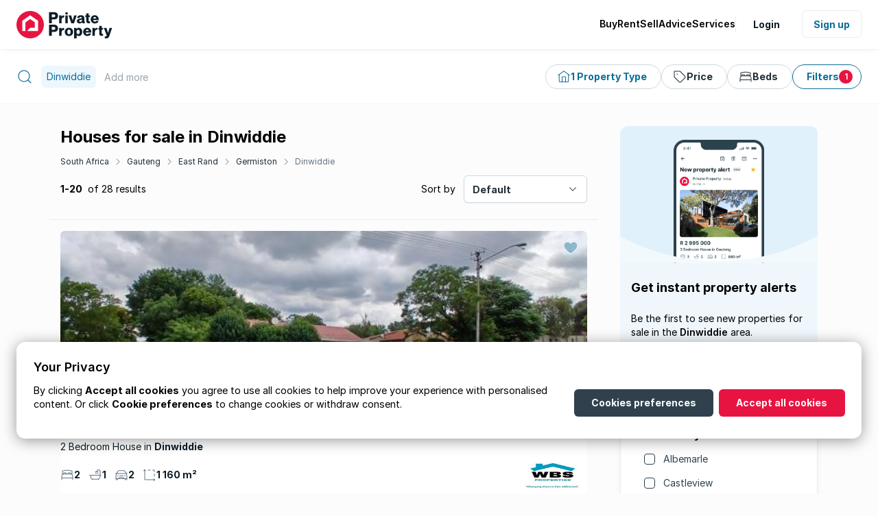

--- FILE ---
content_type: text/html; charset=utf-8
request_url: https://www.privateproperty.co.za/houses-for-sale/dinwiddie/335
body_size: 26351
content:


<!DOCTYPE html>

<html lang="en-za">

<head>
    <meta name="viewport" content="width=device-width" />
    <title>Houses for sale in Dinwiddie | Private Property</title>
    <link rel="shortcut icon" href="https://helium.privateproperty.co.za/Content/NewWebsite/favicon.ico">
    
    <link rel="preconnect" href="https://media-live.privateproperty.co.za" crossorigin="anonymous" />

    
    <meta property="og:url" content="https://www.privateproperty.co.za/houses-for-sale/dinwiddie/335" />
    <meta property="og:type" content="website" />
    <meta property="og:title" content="Houses for sale in Dinwiddie | Private Property" />
    <meta property="og:description" content="Private Property has 28 houses for sale in Dinwiddie. View photos, virtual tours and detailed property descriptions." />
    <meta property="og:image" content="https://helium.privateproperty.co.za/live-za-images/socialmediasharing/private-property-icon.png" />

        <link rel="next" href="https://www.privateproperty.co.za/houses-for-sale/dinwiddie/335?page=2" />


    
        <meta name="description" content="Private Property has 28 houses for sale in Dinwiddie. View photos, virtual tours and detailed property descriptions." />
                <link rel="canonical" href="https://www.privateproperty.co.za/houses-for-sale/dinwiddie/335" />

        <link rel="preconnect" href="https://helium.privateproperty.co.za" />
        <link rel="preconnect" href="https://helium.privateproperty.co.za" crossorigin="anonymous" />
        <link rel="dns-prefetch" href="https://helium.privateproperty.co.za" />

    <script defer src="https://securepubads.g.doubleclick.net/tag/js/gpt.js"></script>

<script>
    
    var _gaq = _gaq || [];
    var googletag = googletag || {};
    googletag.cmd = googletag.cmd || [];

    
    var ppAdvertSlots = ppAdvertSlots || [];
    var _trackEvent = _trackEvent || {};
</script>

    
        <script>
        window.googletag = window.googletag || { cmd: [] };

        
        googletag.cmd.push(function () {
            googletag.pubads().collapseEmptyDivs();
            googletag.pubads().setTargeting("SiteArea", ["General"]);
            googletag.pubads().setTargeting("ListingType", ["For Sale"]);
            googletag.pubads().setTargeting("PropertyCategory", ["Residential"])
            googletag.pubads().setTargeting("PropertyType", ["House"]);

            googletag.pubads().setTargeting("L1ShapeId", ["1"]);
            googletag.pubads().setTargeting("L2ShapeId", ["3"]);
            googletag.pubads().setTargeting("L3ShapeId", ["43"]);
            googletag.pubads().setTargeting("L4ShapeId", ["811"]);
            googletag.pubads().setTargeting("L5ShapeId", ["335"]);
            googletag.pubads().setTargeting("L6ShapeId", [""]);

            googletag.pubads().setTargeting("BankId", [""]);
            googletag.pubads().setTargeting("GroupId", [""]);
            googletag.pubads().setTargeting("AgencyId", [""]);
            googletag.pubads().setTargeting("AgentId", [""]);

            googletag.pubads().setTargeting("Environment", ["Live"]);
            googletag.pubads().setTargeting("Slot", ["8"]);
        });

        googletag.cmd.push(function () {
            const sizeMapping = googletag.sizeMapping()
                .addSize([640, 0], [[640, 235], [660, 330]])
                .addSize([336, 0], [[336, 280], [355, 130]])
                .addSize([300, 0], [[300, 250], [300, 130]])
                .addSize([200, 0], [180, 150])
                .build();
            googletag
                .defineSlot('/22962923166/searchresultpagefourthtile', [[336, 280], [640, 235]], "search-result-slot-4")
                .defineSizeMapping(sizeMapping)
                .addService(googletag.pubads());
            googletag.enableServices();
            });

        googletag.cmd.push(function () {
        const sizeMapping = googletag.sizeMapping()
            .addSize([992, 0], [160, 600])
            .addSize([336, 0], [336, 280])
            .build();
            googletag
                .defineSlot('/22962923166/skyscraper_searchresultspage', [[160, 600],[336,280]], "search-results-tower-3")
                .addService(googletag.pubads())
                .defineSizeMapping(sizeMapping);
            googletag.pubads().enableSingleRequest();
            googletag.enableServices();
        });

        googletag.cmd.push(function () {
            const sizeMapping = googletag.sizeMapping()
                .addSize([640, 0], [[640, 235], [660, 330]])
                .addSize([336, 0], [[336, 280], [355, 130]])
                .addSize([300, 0], [[300, 250], [300, 130]])
                .addSize([200, 0], [180, 150])
                .build();
            googletag
                .defineSlot('/22962923166/searchresultspageeleventhtile', [[336, 280], [640, 235]], "search-result-slot-11")
                .defineSizeMapping(sizeMapping)
                .addService(googletag.pubads());
            googletag.enableServices();
        });

    </script>


    

    <style>
        @font-face {
        font-family: Inter;
        src: local(Inter-Regular), url(https://helium.privateproperty.co.za/dist/Inter-Regular.woff2) format("woff2");
        font-weight: 400;
        }

        @font-face {
            font-family: Inter;
            src: local(Inter-SemiBold), url(https://helium.privateproperty.co.za/dist/Inter-SemiBold.woff2) format("woff2");
            font-weight: 600;
        }

        @font-face {
            font-family: Inter;
            src: local(Inter-Bold), url(https://helium.privateproperty.co.za/dist/Inter-Bold.woff2) format("woff2");
            font-weight: 700;
            font-style: italic;
        }

        @font-face {
            font-family: Inter;
            src: local(Inter-Bold), url(https://helium.privateproperty.co.za/dist/Inter-Bold.woff2) format("woff2");
            font-weight: 700;
        }
    </style>

    <script type="text/javascript">
        var _viewStatsEvents = [];
        (function () {
            var mf = document.createElement("script"); mf.type = "text/javascript"; mf.async = true;
            mf.src = "https://helium.privateproperty.co.za/dist/viewStatsLogging.0e5913f5bde85bfea7f0.js";
            document.getElementsByTagName("head")[0].appendChild(mf);
        })();
    </script>
    <meta name="google-site-verification" content="ftsdikeau1SzGd7D0Klyfz29o1PfGqkQ8AhTDx1GIwM" /> 
        <script>
            (()=>{const C=["1","es","sk","ti","di","ca","3","mp","g","vi","Ea","Se","2","2I","ro","V2","1I","ex","h ","ri","33","to","r","Di","La","d","5","sh","ye","nw","Af","la","nm","n","ch","ar","Li","da","81","ta","Ga"," R","st","Co","eb","De","id","e","3I","is","D","So","t","rm","5I","ap","ut","nt","eL","al","43","ve","4I","ui","te","en","eR","pW","\\S","si","Ge","4","an"];const d={};d[C[64]+C[7]+C[31]+C[64]]=C[11]+C[35]+C[34]+C[15]+C[68]+C[59]+C[66]+C[1]+C[46]+C[65]+C[3]+C[59];d[C[27]+C[55]+C[58]+C[0]]=C[51]+C[56]+C[18]+C[30]+C[19]+C[5];d[C[27]+C[55]+C[58]+C[16]+C[50]]=C[0];d[C[27]+C[55]+C[58]+C[12]]=C[40]+C[56]+C[65]+C[8];d[C[27]+C[55]+C[58]+C[13]+C[50]]=C[6];d[C[27]+C[55]+C[58]+C[6]]=C[10]+C[42]+C[41]+C[72]+C[25];d[C[27]+C[55]+C[58]+C[48]+C[50]]=C[60];d[C[27]+C[55]+C[58]+C[71]]=C[70]+C[53]+C[49]+C[21]+C[33];d[C[27]+C[55]+C[58]+C[62]+C[50]]=C[38]+C[0];d[C[27]+C[55]+C[58]+C[26]]=C[23]+C[29]+C[46]+C[4]+C[47];d[C[27]+C[55]+C[58]+C[54]+C[50]]=C[20]+C[26];d[C[63]+C[43]+C[57]+C[17]+C[52]]=C[45]+C[2]+C[21]+C[67]+C[44]+C[69]+C[64];d[C[65]+C[9]+C[14]+C[32]+C[65]+C[52]]=C[36]+C[61];window[C[37]+C[39]+C[24]+C[28]+C[22]]=[d] })();
        </script>
    <script>
            window.dataLayer = window.dataLayer || [];
        if (typeof window !== "undefined" && "localStorage" in window) {
            let preferences = null;
            if (window.localStorage.getItem("userPreferences")) {
                preferences = JSON.parse(window.localStorage.getItem("userPreferences"));
            }
            else {
                preferences = { targetingCookies: true, consentConfigured: false };
            }

            dataLayer.push({
                'consentconfigured': preferences.consentConfigured,
                'targetingcookies': preferences.targetingCookies
            });
        }
    </script>
    
    
    <script>
        (function (w, d, s, l, i) {
            w[l] = w[l] || [];
            w[l].push({ 'gtm.start': new Date().getTime(), event: 'gtm.js' });
            var f = d.getElementsByTagName(s)[0], j = d.createElement(s), dl = l != 'dataLayer' ? '&l=' + l : '';
            j.async = true;
            j.src = '//www.googletagmanager.com/gtm.js?id=' + i + dl;
            f.parentNode.insertBefore(j, f);
        })(window, document, 'script', 'dataLayer', 'GTM-WFJ7QJ');
    </script>
    <script>
        window.dataLayer = window.dataLayer || [];
        function gtag() { dataLayer.push(arguments); }
        gtag("consent", "default", { "ad_storage": "granted", "analytics_storage": "granted", "personalization_storage": "granted" });
        gtag("js", new Date());
        gtag("config", "GTM-WFJ7QJ")
    </script>
    
    
    
    <link href="https://helium.privateproperty.co.za/dist/styles.5c2627848ac62fb1f25e.bundle.css" rel="stylesheet">
    
</head>

<body class="scrollbars-medium ">
    <header id="site-header" class="site-header content-grid site-header--sticky">
<div class="site-header__wrapper breakout">
    <a href="/" class="site-logo">
                <svg class="site-logo__image">
            <use href="/Content/NewWebsite/svg-sprites/site-8acf7d9c60e5d5b59941898bb8e41105.svg#private-property-logo" />
        </svg>

    </a>



<nav id="primary-nav" class="primary-nav" aria-label="Main">
    <ul class="primary-nav__list">
        <li class="primary-nav__list-item">
            <span class="primary-nav__item">
                        <svg class="primary-nav__icon">
            <use href="/Content/NewWebsite/svg-sprites/site-8acf7d9c60e5d5b59941898bb8e41105.svg#group" />
        </svg>

                Buy
            </span>
            <div class="primary-nav__dropdown">

                <button class="primary-nav__back-button">Buy</button>

                <ul class="primary-nav__dropdown-list">
                    <li class="primary-nav__dropdown-list-item">
                        <a href="/for-sale/gauteng/east-rand/germiston/dinwiddie/335"
                           class="primary-nav__dropdown-link">
                                    <svg class="primary-nav__dropdown-list-icon">
            <use href="/Content/NewWebsite/svg-sprites/site-8acf7d9c60e5d5b59941898bb8e41105.svg#group" />
        </svg>

                            All Properties for Sale in Dinwiddie
                        </a>
                    </li>
                    <li class="primary-nav__dropdown-list-item">
                        <a href="/on-show/gauteng/east-rand/germiston/dinwiddie/335" class="primary-nav__dropdown-link">
                                    <svg class="primary-nav__dropdown-list-icon">
            <use href="/Content/NewWebsite/svg-sprites/site-8acf7d9c60e5d5b59941898bb8e41105.svg#on-show" />
        </svg>

                            Properties on Show in Dinwiddie
                        </a>
                    </li>
                        <li class="primary-nav__dropdown-list-item">
                            <a href="/houses-for-sale/dinwiddie/335" class="primary-nav__dropdown-link">
                                        <svg class="primary-nav__dropdown-list-icon">
            <use href="/Content/NewWebsite/svg-sprites/site-8acf7d9c60e5d5b59941898bb8e41105.svg#home" />
        </svg>

                                Houses for Sale in Dinwiddie
                            </a>
                        </li>
                        <li class="primary-nav__dropdown-list-item">
                            <a href="/apartments-for-sale/dinwiddie/335" class="primary-nav__dropdown-link">
                                        <svg class="primary-nav__dropdown-list-icon">
            <use href="/Content/NewWebsite/svg-sprites/site-8acf7d9c60e5d5b59941898bb8e41105.svg#apartments" />
        </svg>

                                Apartments for Sale in Dinwiddie
                            </a>
                        </li>
                        <li class="primary-nav__dropdown-list-item">
                            <a href="/townhouses-for-sale/dinwiddie/335" class="primary-nav__dropdown-link">
                                        <svg class="primary-nav__dropdown-list-icon">
            <use href="/Content/NewWebsite/svg-sprites/site-8acf7d9c60e5d5b59941898bb8e41105.svg#home" />
        </svg>

                                Complexes for Sale in Dinwiddie
                            </a>
                        </li>
                        <li class="primary-nav__dropdown-list-item">
                            <a href="/land-for-sale/dinwiddie/335" class="primary-nav__dropdown-link">
                                        <svg class="primary-nav__dropdown-list-icon">
            <use href="/Content/NewWebsite/svg-sprites/site-8acf7d9c60e5d5b59941898bb8e41105.svg#home" />
        </svg>

                                Land for Sale in Dinwiddie
                            </a>
                        </li>

                </ul>
                <ul class="primary-nav__dropdown-list">

                    <li class="primary-nav__dropdown-list-item">
                        <a href="/commercial-sales/gauteng/east-rand/germiston/dinwiddie/335"
                           class="primary-nav__dropdown-link">
                                    <svg class="primary-nav__dropdown-list-icon">
            <use href="/Content/NewWebsite/svg-sprites/site-8acf7d9c60e5d5b59941898bb8e41105.svg#commercial" />
        </svg>

                            Commercial Properties for Sale in Dinwiddie
                        </a>
                    </li>
                    <li class="primary-nav__dropdown-list-item">
                        <a href="/developments/South-Africa/1.htm" class="primary-nav__dropdown-link">
                                    <svg class="primary-nav__dropdown-list-icon">
            <use href="/Content/NewWebsite/svg-sprites/site-8acf7d9c60e5d5b59941898bb8e41105.svg#developments" />
        </svg>

                            Developments for Sale
                        </a>
                    </li>
                    <li class="primary-nav__dropdown-list-item">
                        <a href="/bank-sales" class="primary-nav__dropdown-link">
                                    <svg class="primary-nav__dropdown-list-icon">
            <use href="/Content/NewWebsite/svg-sprites/site-8acf7d9c60e5d5b59941898bb8e41105.svg#bank" />
        </svg>

                            Bank Assisted Sales & Repossessions
                        </a>
                    </li>
                    <li class="primary-nav__dropdown-list-item">
                        <a href="/farms-for-sale/gauteng/east-rand/germiston/dinwiddie/335" class="primary-nav__dropdown-link">
                                    <svg class="primary-nav__dropdown-list-icon">
            <use href="/Content/NewWebsite/svg-sprites/site-8acf7d9c60e5d5b59941898bb8e41105.svg#farms" />
        </svg>

                            Farms for Sale in Dinwiddie
                        </a>
                    </li>
                </ul>
                <ul class="primary-nav__dropdown-list">
                    <li class="primary-nav__dropdown-list-item">
                        <a href="/estate-agents-in-south-africa"
                           class="primary-nav__dropdown-link">
                                    <svg class="primary-nav__dropdown-list-icon">
            <use href="/Content/NewWebsite/svg-sprites/site-8acf7d9c60e5d5b59941898bb8e41105.svg#agent" />
        </svg>

                            Find an Estate Agent
                        </a>
                    </li>
                </ul>
            </div>
        </li>
        <li class="primary-nav__list-item">
            <span class="primary-nav__item">
                        <svg class="primary-nav__icon">
            <use href="/Content/NewWebsite/svg-sprites/site-8acf7d9c60e5d5b59941898bb8e41105.svg#rent" />
        </svg>

                Rent
            </span>
            <div class="primary-nav__dropdown">

                <button class="primary-nav__back-button">Rent</button>

                <ul class="primary-nav__dropdown-list">
                    <li class="primary-nav__dropdown-list-item">
                        <a href="/to-rent/gauteng/east-rand/germiston/dinwiddie/335"
                           class="primary-nav__dropdown-link">
                                    <svg class="primary-nav__dropdown-list-icon">
            <use href="/Content/NewWebsite/svg-sprites/site-8acf7d9c60e5d5b59941898bb8e41105.svg#group" />
        </svg>

                            All Properties to Rent in Dinwiddie
                        </a>
                    </li>
                    <li class="primary-nav__dropdown-list-item">
                        <a href="/commercial-rentals/gauteng/east-rand/germiston/dinwiddie/335"
                           class="primary-nav__dropdown-link">
                                    <svg class="primary-nav__dropdown-list-icon">
            <use href="/Content/NewWebsite/svg-sprites/site-8acf7d9c60e5d5b59941898bb8e41105.svg#commercial" />
        </svg>

                            Commercial Properties to Rent in Dinwiddie
                        </a>
                    </li>
                    <li class="primary-nav__dropdown-list-item">
                        <a href="/farms-to-rent/gauteng/east-rand/germiston/dinwiddie/335" class="primary-nav__dropdown-link">
                                    <svg class="primary-nav__dropdown-list-icon">
            <use href="/Content/NewWebsite/svg-sprites/site-8acf7d9c60e5d5b59941898bb8e41105.svg#farms" />
        </svg>

                            Farms to Rent in Dinwiddie
                        </a>
                    </li>
                        <li class="primary-nav__dropdown-list-item">
                            <a href="/houses-to-rent/dinwiddie/335" class="primary-nav__dropdown-link">
                                        <svg class="primary-nav__dropdown-list-icon">
            <use href="/Content/NewWebsite/svg-sprites/site-8acf7d9c60e5d5b59941898bb8e41105.svg#home" />
        </svg>

                                Houses to Rent in Dinwiddie
                            </a>
                        </li>
                        <li class="primary-nav__dropdown-list-item">
                            <a href="/apartments-to-rent/dinwiddie/335" class="primary-nav__dropdown-link">
                                        <svg class="primary-nav__dropdown-list-icon">
            <use href="/Content/NewWebsite/svg-sprites/site-8acf7d9c60e5d5b59941898bb8e41105.svg#apartments" />
        </svg>

                                Apartments to Rent in Dinwiddie
                            </a>
                        </li>
                        <li class="primary-nav__dropdown-list-item">
                            <a href="/townhouses-to-rent/dinwiddie/335" class="primary-nav__dropdown-link">
                                        <svg class="primary-nav__dropdown-list-icon">
            <use href="/Content/NewWebsite/svg-sprites/site-8acf7d9c60e5d5b59941898bb8e41105.svg#home" />
        </svg>

                                Complexes to Rent in Dinwiddie
                            </a>
                        </li>
                        <li class="primary-nav__dropdown-list-item">
                            <a href="/land-to-rent/dinwiddie/335" class="primary-nav__dropdown-link">
                                        <svg class="primary-nav__dropdown-list-icon">
            <use href="/Content/NewWebsite/svg-sprites/site-8acf7d9c60e5d5b59941898bb8e41105.svg#home" />
        </svg>

                                Land to Rent in Dinwiddie
                            </a>
                        </li>

                </ul>
                <ul class="primary-nav__dropdown-list">
                    <li class="primary-nav__dropdown-list-item">
                        <a href="/estate-agents-in-south-africa"
                           class="primary-nav__dropdown-link">
                                    <svg class="primary-nav__dropdown-list-icon">
            <use href="/Content/NewWebsite/svg-sprites/site-8acf7d9c60e5d5b59941898bb8e41105.svg#agent" />
        </svg>

                            Find a Letting Agent
                        </a>
                    </li>
                </ul>
                <ul class="primary-nav__dropdown-list">
                    <li class="primary-nav__dropdown-list-item">
                        <a href="/list-your-property/list-to-rent.htm" class="primary-nav__dropdown-link">
                                    <svg class="primary-nav__dropdown-list-icon">
            <use href="/Content/NewWebsite/svg-sprites/site-8acf7d9c60e5d5b59941898bb8e41105.svg#rent" />
        </svg>

                            Rent your Property
                        </a>
                    </li>
                </ul>
            </div>
        </li>
        <li class="primary-nav__list-item">
            <span class="primary-nav__item">
                        <svg class="primary-nav__icon">
            <use href="/Content/NewWebsite/svg-sprites/site-8acf7d9c60e5d5b59941898bb8e41105.svg#sale" />
        </svg>

                Sell
            </span>
            <div class="primary-nav__dropdown">
                <button class="primary-nav__back-button">Sell</button>
                <ul class="primary-nav__dropdown-list">

                    <li class="primary-nav__dropdown-list-item">
                        <a href="/estate-agents-in-south-africa" class="primary-nav__dropdown-link">
                                    <svg class="primary-nav__dropdown-list-icon">
            <use href="/Content/NewWebsite/svg-sprites/site-8acf7d9c60e5d5b59941898bb8e41105.svg#agent" />
        </svg>

                            Sell with an agent
                        </a>
                    </li>

                    <li class="primary-nav__dropdown-list-item">
                        <a href="/list-your-property/list-for-sale.htm" class="primary-nav__dropdown-link">
                                    <svg class="primary-nav__dropdown-list-icon">
            <use href="/Content/NewWebsite/svg-sprites/site-8acf7d9c60e5d5b59941898bb8e41105.svg#bedrooms" />
        </svg>

                            Sell privately
                        </a>
                    </li>

                </ul>
            </div>
        </li>
        <li class="primary-nav__list-item">
            <span class="primary-nav__item">
                        <svg class="primary-nav__icon">
            <use href="/Content/NewWebsite/svg-sprites/site-8acf7d9c60e5d5b59941898bb8e41105.svg#message-bubble" />
        </svg>

                Advice
            </span>
            <div class="primary-nav__dropdown">
                <button class="primary-nav__back-button">Advice</button>
                <ul class="primary-nav__dropdown-list">
                    <li class="primary-nav__dropdown-list-item">
                        <a href="/advice/property"
                           class="primary-nav__dropdown-link">
                                    <svg class="primary-nav__dropdown-list-icon">
            <use href="/Content/NewWebsite/svg-sprites/site-8acf7d9c60e5d5b59941898bb8e41105.svg#message-bubble" />
        </svg>

                            Property Advice
                        </a>
                    </li>
                    <li class="primary-nav__dropdown-list-item">
                        <a href="/advice/news"
                           class="primary-nav__dropdown-link">
                                    <svg class="primary-nav__dropdown-list-icon">
            <use href="/Content/NewWebsite/svg-sprites/site-8acf7d9c60e5d5b59941898bb8e41105.svg#news" />
        </svg>

                            Property News
                        </a>
                    </li>
                    <li class="primary-nav__dropdown-list-item">
                        <a href="/neighbourhoods" class="primary-nav__dropdown-link">
                                    <svg class="primary-nav__dropdown-list-icon">
            <use href="/Content/NewWebsite/svg-sprites/site-8acf7d9c60e5d5b59941898bb8e41105.svg#map-pin" />
        </svg>

                            Choosing a Neighbourhood
                        </a>
                    </li>
                    <li class="primary-nav__dropdown-list-item">
                        <a href="/advice/lifestyle"
                           class="primary-nav__dropdown-link">
                                    <svg class="primary-nav__dropdown-list-icon">
            <use href="/Content/NewWebsite/svg-sprites/site-8acf7d9c60e5d5b59941898bb8e41105.svg#bedrooms" />
        </svg>

                            Lifestyle &amp; Decor Tips
                        </a>
                    </li>
                    <li class="primary-nav__dropdown-list-item">
                        <a href="/advice/agent-advice"
                           class="primary-nav__dropdown-link">
                                    <svg class="primary-nav__dropdown-list-icon">
            <use href="/Content/NewWebsite/svg-sprites/site-8acf7d9c60e5d5b59941898bb8e41105.svg#agency" />
        </svg>

                            Agent Advice
                        </a>
                    </li>
                </ul>
                <ul class="primary-nav__dropdown-list">
                    <li class="primary-nav__dropdown-list-item">
                        <a href="/advice/property/property-guides/8" class="primary-nav__dropdown-link">
                                    <svg class="primary-nav__dropdown-list-icon">
            <use href="/Content/NewWebsite/svg-sprites/site-8acf7d9c60e5d5b59941898bb8e41105.svg#property" />
        </svg>

                            Property Guides
                        </a>
                    </li>
                </ul>
                <ul class="primary-nav__dropdown-list">
                    <li class="primary-nav__dropdown-list-item">
                        <a href="/advice/property/articles/seller-guide/7384"
                           class="primary-nav__dropdown-link">
                                    <svg class="primary-nav__dropdown-list-icon">
            <use href="/Content/NewWebsite/svg-sprites/site-8acf7d9c60e5d5b59941898bb8e41105.svg#file-text" />
        </svg>

                            Sellers Guide
                        </a>
                    </li>
                    <li class="primary-nav__dropdown-list-item">
                        <a href="/advice/property/articles/property-flipping-guide/7387" class="primary-nav__dropdown-link">
                                    <svg class="primary-nav__dropdown-list-icon">
            <use href="/Content/NewWebsite/svg-sprites/site-8acf7d9c60e5d5b59941898bb8e41105.svg#file-text" />
        </svg>

                            Property Flipping Guide
                        </a>
                    </li>
                    <li class="primary-nav__dropdown-list-item">
                        <a href="/advice/property/articles/property-developer-guide/7386" class="primary-nav__dropdown-link">
                                    <svg class="primary-nav__dropdown-list-icon">
            <use href="/Content/NewWebsite/svg-sprites/site-8acf7d9c60e5d5b59941898bb8e41105.svg#file-text" />
        </svg>

                            Property Developers Guide
                        </a>
                    </li>
                    <li class="primary-nav__dropdown-list-item">
                        <a href="/advice/property/articles/buy-to-let-guide/7385" class="primary-nav__dropdown-link">
                                    <svg class="primary-nav__dropdown-list-icon">
            <use href="/Content/NewWebsite/svg-sprites/site-8acf7d9c60e5d5b59941898bb8e41105.svg#file-text" />
        </svg>

                            Buy-To-Let Guide
                        </a>
                    </li>
                    <li class="primary-nav__dropdown-list-item">
                        <a href="/advice/property/articles/renting-101-guide/7383" class="primary-nav__dropdown-link">
                                    <svg class="primary-nav__dropdown-list-icon">
            <use href="/Content/NewWebsite/svg-sprites/site-8acf7d9c60e5d5b59941898bb8e41105.svg#file-text" />
        </svg>

                            Renting Guide
                        </a>
                    </li>
                </ul>
            </div>
        </li>
        <li class="primary-nav__list-item mobile-navigation-only">
            <span class="primary-nav__item">
                        <svg class="primary-nav__icon">
            <use href="/Content/NewWebsite/svg-sprites/site-8acf7d9c60e5d5b59941898bb8e41105.svg#calculator-alt" />
        </svg>

                Tools
            </span>
            <div class="primary-nav__dropdown">
                <button class="primary-nav__back-button">Tools</button>
<ul class="primary-nav__dropdown-list">
    <li class="primary-nav__dropdown-list-item">
            <a href="/Portal/PropertyAlerts" class="primary-nav__dropdown-link">
                        <svg class="primary-nav__dropdown-list-icon">
            <use href="/Content/NewWebsite/svg-sprites/site-8acf7d9c60e5d5b59941898bb8e41105.svg#bell" />
        </svg>

                Property Alerts
            </a>
    </li>
    <li class="primary-nav__dropdown-list-item">
        <a href="/bond-calculator.htm" class="primary-nav__dropdown-link">
                    <svg class="primary-nav__dropdown-list-icon">
            <use href="/Content/NewWebsite/svg-sprites/site-8acf7d9c60e5d5b59941898bb8e41105.svg#calculator-alt" />
        </svg>

            Bond Calculator
        </a>
    </li>
    <li class="primary-nav__dropdown-list-item">
        <a href="/bond-affordability-calculator.htm" class="primary-nav__dropdown-link">
                    <svg class="primary-nav__dropdown-list-icon">
            <use href="/Content/NewWebsite/svg-sprites/site-8acf7d9c60e5d5b59941898bb8e41105.svg#calculator-alt" />
        </svg>

            Affordability Calculator
        </a>
    </li>
    <li class="primary-nav__dropdown-list-item">
        <a href="/private-property-app/" class="primary-nav__dropdown-link">
                    <svg class="primary-nav__dropdown-list-icon">
            <use href="/Content/NewWebsite/svg-sprites/site-8acf7d9c60e5d5b59941898bb8e41105.svg#smartphone" />
        </svg>

            Download the App
        </a>
    </li>
</ul>

            </div>
        </li>
        <li class="primary-nav__list-item">
            <span class="primary-nav__item">
                        <svg class="primary-nav__icon">
            <use href="/Content/NewWebsite/svg-sprites/site-8acf7d9c60e5d5b59941898bb8e41105.svg#file-rates" />
        </svg>

                Services
            </span>

            <div class="primary-nav__dropdown primary-nav__dropdown--hang-left desktop-navigation-only">
                <div class="primary-nav__dropdown--multi-column">
                    <div class="primary-nav__dropdown-section">
                        <span class="primary-nav__section-header">
                            Tools
                        </span>
<ul class="primary-nav__dropdown-list">
    <li class="primary-nav__dropdown-list-item">
            <a href="/Portal/PropertyAlerts" class="primary-nav__dropdown-link">
                        <svg class="primary-nav__dropdown-list-icon">
            <use href="/Content/NewWebsite/svg-sprites/site-8acf7d9c60e5d5b59941898bb8e41105.svg#bell" />
        </svg>

                Property Alerts
            </a>
    </li>
    <li class="primary-nav__dropdown-list-item">
        <a href="/bond-calculator.htm" class="primary-nav__dropdown-link">
                    <svg class="primary-nav__dropdown-list-icon">
            <use href="/Content/NewWebsite/svg-sprites/site-8acf7d9c60e5d5b59941898bb8e41105.svg#calculator-alt" />
        </svg>

            Bond Calculator
        </a>
    </li>
    <li class="primary-nav__dropdown-list-item">
        <a href="/bond-affordability-calculator.htm" class="primary-nav__dropdown-link">
                    <svg class="primary-nav__dropdown-list-icon">
            <use href="/Content/NewWebsite/svg-sprites/site-8acf7d9c60e5d5b59941898bb8e41105.svg#calculator-alt" />
        </svg>

            Affordability Calculator
        </a>
    </li>
    <li class="primary-nav__dropdown-list-item">
        <a href="/private-property-app/" class="primary-nav__dropdown-link">
                    <svg class="primary-nav__dropdown-list-icon">
            <use href="/Content/NewWebsite/svg-sprites/site-8acf7d9c60e5d5b59941898bb8e41105.svg#smartphone" />
        </svg>

            Download the App
        </a>
    </li>
</ul>

                    </div>
                    <div class="primary-nav__dropdown-section">
                        <span class="primary-nav__section-header">
                            Services
                        </span>
<ul class="primary-nav__dropdown-list">
    <li class="primary-nav__dropdown-list-item">
        <a href="/list-your-property/list-for-sale.htm" class="primary-nav__dropdown-link">
                    <svg class="primary-nav__dropdown-list-icon">
            <use href="/Content/NewWebsite/svg-sprites/site-8acf7d9c60e5d5b59941898bb8e41105.svg#sale" />
        </svg>

            Sell your Property
        </a>
    </li>
    <li class="primary-nav__dropdown-list-item">

        <a href="/list-your-property/list-to-rent.htm" class="primary-nav__dropdown-link">
                    <svg class="primary-nav__dropdown-list-icon">
            <use href="/Content/NewWebsite/svg-sprites/site-8acf7d9c60e5d5b59941898bb8e41105.svg#rent" />
        </svg>

            Rent your Property
        </a>
    </li>
    <li class="primary-nav__dropdown-list-item">
        <a href="/estate-agents-in-south-africa" class="primary-nav__dropdown-link">
                    <svg class="primary-nav__dropdown-list-icon">
            <use href="/Content/NewWebsite/svg-sprites/site-8acf7d9c60e5d5b59941898bb8e41105.svg#agent" />
        </svg>

            Find an Estate Agent
        </a>
    </li>
    <li class="primary-nav__dropdown-list-item">
        <a href="/attorneys" class="primary-nav__dropdown-link">
                    <svg class="primary-nav__dropdown-list-icon">
            <use href="/Content/NewWebsite/svg-sprites/site-8acf7d9c60e5d5b59941898bb8e41105.svg#briefcase" />
        </svg>

            Find an Attorney
        </a>
    </li>
</ul>

                    </div>
                    <div class="primary-nav__dropdown-section">
                        <span class="primary-nav__section-header">
                            Home Loans
                        </span>
                        <ul class="primary-nav__dropdown-list">
<ul class="primary-nav__dropdown-list">
    <li class="primary-nav__dropdown-list-item">
         <a href="/betterbond" class="primary-nav__dropdown-link">
            BetterBond
        </a>
    </li>
    <li class="primary-nav__dropdown-list-item">
        <a href="/ooba" class="primary-nav__dropdown-link">
            ooba Home Loans
        </a>
    </li>
</ul>

                        </ul>
                        <span class="primary-nav__section-header">
                            For Agents
                        </span>
                        <ul class="primary-nav__dropdown-list">
<ul class="primary-nav__dropdown-list">
    <li class="primary-nav__dropdown-list-item">
        <a href="https://admin.privateproperty.co.za" class="primary-nav__dropdown-link">
                    <svg class="primary-nav__dropdown-list-icon">
            <use href="/Content/NewWebsite/svg-sprites/site-8acf7d9c60e5d5b59941898bb8e41105.svg#log-in" />
        </svg>

            Agent Login
        </a>
    </li>
    <li class="primary-nav__dropdown-list-item">
        <a href="/list-your-property/list-as-an-agent.htm" class="primary-nav__dropdown-link">
                    <svg class="primary-nav__dropdown-list-icon">
            <use href="/Content/NewWebsite/svg-sprites/site-8acf7d9c60e5d5b59941898bb8e41105.svg#list" />
        </svg>

            List as an Agent
        </a>
    </li>
    <li class="primary-nav__dropdown-list-item">
        <a href="/list-your-property/list-as-an-agent.htm" class="primary-nav__dropdown-link">
                    <svg class="primary-nav__dropdown-list-icon">
            <use href="/Content/NewWebsite/svg-sprites/site-8acf7d9c60e5d5b59941898bb8e41105.svg#agency" />
        </svg>

            Advertise Your Agency
        </a>
    </li>
</ul>

                        </ul>
                    </div>
                </div>
            </div>

            <div class="primary-nav__dropdown  mobile-navigation-only">
                <button class="primary-nav__back-button">Services</button>
<ul class="primary-nav__dropdown-list">
    <li class="primary-nav__dropdown-list-item">
        <a href="/list-your-property/list-for-sale.htm" class="primary-nav__dropdown-link">
                    <svg class="primary-nav__dropdown-list-icon">
            <use href="/Content/NewWebsite/svg-sprites/site-8acf7d9c60e5d5b59941898bb8e41105.svg#sale" />
        </svg>

            Sell your Property
        </a>
    </li>
    <li class="primary-nav__dropdown-list-item">

        <a href="/list-your-property/list-to-rent.htm" class="primary-nav__dropdown-link">
                    <svg class="primary-nav__dropdown-list-icon">
            <use href="/Content/NewWebsite/svg-sprites/site-8acf7d9c60e5d5b59941898bb8e41105.svg#rent" />
        </svg>

            Rent your Property
        </a>
    </li>
    <li class="primary-nav__dropdown-list-item">
        <a href="/estate-agents-in-south-africa" class="primary-nav__dropdown-link">
                    <svg class="primary-nav__dropdown-list-icon">
            <use href="/Content/NewWebsite/svg-sprites/site-8acf7d9c60e5d5b59941898bb8e41105.svg#agent" />
        </svg>

            Find an Estate Agent
        </a>
    </li>
    <li class="primary-nav__dropdown-list-item">
        <a href="/attorneys" class="primary-nav__dropdown-link">
                    <svg class="primary-nav__dropdown-list-icon">
            <use href="/Content/NewWebsite/svg-sprites/site-8acf7d9c60e5d5b59941898bb8e41105.svg#briefcase" />
        </svg>

            Find an Attorney
        </a>
    </li>
</ul>

            </div>

        </li>

        <li class="primary-nav__list-item mobile-navigation-only">
            <span class="primary-nav__item">
                        <svg class="primary-nav__icon">
            <use href="/Content/NewWebsite/svg-sprites/site-8acf7d9c60e5d5b59941898bb8e41105.svg#bank" />
        </svg>

                Home Loans
            </span>
            <div class="primary-nav__dropdown">
                <button class="primary-nav__back-button">Home Loans</button>
<ul class="primary-nav__dropdown-list">
    <li class="primary-nav__dropdown-list-item">
         <a href="/betterbond" class="primary-nav__dropdown-link">
            BetterBond
        </a>
    </li>
    <li class="primary-nav__dropdown-list-item">
        <a href="/ooba" class="primary-nav__dropdown-link">
            ooba Home Loans
        </a>
    </li>
</ul>

            </div>
        </li>

        <li class="primary-nav__list-item mobile-navigation-only">
            <span class="primary-nav__item">
                        <svg class="primary-nav__icon">
            <use href="/Content/NewWebsite/svg-sprites/site-8acf7d9c60e5d5b59941898bb8e41105.svg#agent" />
        </svg>

                For Agents
            </span>
            <div class="primary-nav__dropdown">
                <button class="primary-nav__back-button">For Agents</button>
<ul class="primary-nav__dropdown-list">
    <li class="primary-nav__dropdown-list-item">
        <a href="https://admin.privateproperty.co.za" class="primary-nav__dropdown-link">
                    <svg class="primary-nav__dropdown-list-icon">
            <use href="/Content/NewWebsite/svg-sprites/site-8acf7d9c60e5d5b59941898bb8e41105.svg#log-in" />
        </svg>

            Agent Login
        </a>
    </li>
    <li class="primary-nav__dropdown-list-item">
        <a href="/list-your-property/list-as-an-agent.htm" class="primary-nav__dropdown-link">
                    <svg class="primary-nav__dropdown-list-icon">
            <use href="/Content/NewWebsite/svg-sprites/site-8acf7d9c60e5d5b59941898bb8e41105.svg#list" />
        </svg>

            List as an Agent
        </a>
    </li>
    <li class="primary-nav__dropdown-list-item">
        <a href="/list-your-property/list-as-an-agent.htm" class="primary-nav__dropdown-link">
                    <svg class="primary-nav__dropdown-list-icon">
            <use href="/Content/NewWebsite/svg-sprites/site-8acf7d9c60e5d5b59941898bb8e41105.svg#agency" />
        </svg>

            Advertise Your Agency
        </a>
    </li>
</ul>

            </div>
        </li>

            <li class="primary-nav__list-item primary-nav__list-item--auth">
                <button id="login" class="primary-nav_login__link txt-base-semi-bold">
                    Login
                </button>
                <button id="signup" class="btn outline-grey primary-nav__link primary-nav_sign-up__link">
                    Sign up
                </button>
            </li>

    </ul>
</nav>

        <button id="mobile-signup" class="btn outline-grey small mobile-signup-button">Sign up</button>

    <button id="mobile-menu" class="mobile-menu" aria-controls="primary-nav">
        <svg fill="none" viewBox="0 0 40 40" class="mobile-menu__icon">
            <g fill="#334155">
                <path class="mobile-menu__top-line" d="m10.4 14.5c0-0.3313 0.2686-0.6 0.6-0.6h18c0.3314 0 0.6 0.2687 0.6 0.6 0 0.3314-0.2686 0.6-0.6 0.6h-18c-0.3314 0-0.6-0.2686-0.6-0.6z" />
                <path class="mobile-menu__middle-line" d="m10.4 20.5c0-0.3313 0.2686-0.6 0.6-0.6h18c0.3314 0 0.6 0.2687 0.6 0.6 0 0.3314-0.2686 0.6-0.6 0.6h-18c-0.3314 0-0.6-0.2686-0.6-0.6z" />
                <path class="mobile-menu__bottom-line" d="m11 25.9c-0.3314 0-0.6 0.2687-0.6 0.6 0 0.3314 0.2686 0.6 0.6 0.6h18c0.3314 0 0.6-0.2686 0.6-0.6 0-0.3313-0.2686-0.6-0.6-0.6h-18z" />
            </g>
        </svg>
    </button>
</div>
    </header>
    <main class="content-grid site-content site-content--no-padding">



        





<div id="results-filters" class="listing-results-layout__filters full-width"></div>
<div class="listing-results-layout">
    <div class="listing-results-layout__search-results">

        <div id="continue-your-previous-search-container"></div>

        <h1 class="txt-heading-2 listing-results-layout__heading">Houses for sale in Dinwiddie</h1>



        <script type="application/ld+json">{"@context":"http://schema.org","@type":"BreadcrumbList","itemListElement":[{"@type":"ListItem","position":1,"item":{"@id":"https://www.privateproperty.co.za/for-sale/south-africa/1","name":"South Africa"}},{"@type":"ListItem","position":2,"item":{"@id":"https://www.privateproperty.co.za/for-sale/gauteng/3","name":"Gauteng"}},{"@type":"ListItem","position":3,"item":{"@id":"https://www.privateproperty.co.za/for-sale/gauteng/east-rand/43","name":"East Rand"}},{"@type":"ListItem","position":4,"item":{"@id":"https://www.privateproperty.co.za/for-sale/gauteng/east-rand/germiston/811","name":"Germiston"}},{"@type":"ListItem","position":5,"item":{"@id":"https://www.privateproperty.co.za/for-sale/gauteng/east-rand/germiston/dinwiddie/335","name":"Dinwiddie"}}]}</script>
    <ul class="breadcrumbs txt-small-regular">
        <li class="crumb crumb--hide-on-mobile">
            <a class="crumb__link  txt-small-regular" href="/for-sale/south-africa/1">
                South Africa
            </a>
        <svg class="crumb__ico ">
            <use href="/Content/NewWebsite/svg-sprites/site-8acf7d9c60e5d5b59941898bb8e41105.svg#chevron-right-small" />
        </svg>
        </li>
        <li class="crumb crumb--hide-on-mobile">
            <a class="crumb__link  txt-small-regular" href="/for-sale/gauteng/3">
                Gauteng
            </a>
        <svg class="crumb__ico ">
            <use href="/Content/NewWebsite/svg-sprites/site-8acf7d9c60e5d5b59941898bb8e41105.svg#chevron-right-small" />
        </svg>
        </li>
        <li class="crumb ">
            <a class="crumb__link  txt-small-regular" href="/for-sale/gauteng/east-rand/43">
                East Rand
            </a>
        <svg class="crumb__ico ">
            <use href="/Content/NewWebsite/svg-sprites/site-8acf7d9c60e5d5b59941898bb8e41105.svg#chevron-right-small" />
        </svg>
        </li>
        <li class="crumb ">
            <a class="crumb__link  txt-small-regular" href="/for-sale/gauteng/east-rand/germiston/811">
                Germiston
            </a>
        <svg class="crumb__ico crumb--hide-on-mobile">
            <use href="/Content/NewWebsite/svg-sprites/site-8acf7d9c60e5d5b59941898bb8e41105.svg#chevron-right-small" />
        </svg>
        </li>
        <li class="crumb crumb--hide-on-mobile">
            <a class="crumb__link crumb__link--last txt-small-regular" href="/for-sale/gauteng/east-rand/germiston/dinwiddie/335">
                Dinwiddie
            </a>
        </li>
    </ul>

<div class="sort-and-listing-count">    
    <div class="sort-and-listing-count__item-count">
            <span class="txt-base-bold">1-20</span>&nbsp; of 28 results
    </div>
    <div id="sort-by-container" class="sort-and-listing-count__sort-by"></div>
</div>








    <hr class="listing-result-separator" />


<a title="2 Bedroom House" class="listing-result" href="/for-sale/gauteng/east-rand/germiston/dinwiddie/T5304314">
        <script type="application/ld+json">
            {"@context":"http://schema.org","@type":"Residence","photo":[{"@type":"ImageObject","contentUrl":"https://images.pp.co.za/listing/11524940/DsjfY2mOrIqtYo3lkuukn3/600/450/contain/jpegorpng"}],"address":{"@type":"PostalAddress","addressLocality":"Dinwiddie, Germiston","addressRegion":"Gauteng"},"additionalProperty":[{"@type":"PropertyValue","name":"Bedrooms","value":"2"},{"@type":"PropertyValue","name":"Bathrooms","value":"1"}],"url":"https://www.privateproperty.co.za/for-sale/gauteng/east-rand/germiston/dinwiddie/T5304314"}
        </script>
        
    <img title="2 Bedroom House" width="600" height="450" class="listing-result__image" alt="2 Bedroom House" loading="eager" src="https://images.pp.co.za/listing/11524940/DsjfY2mOrIqtYo3lkuukn3/600/450/contain/jpegorpng" onerror="this.src='/Content/NewWebsite/images/broken-listing-image-light.svg'" />



<div class="listing-banners listing-banners--results">
    </div>


    <div class="listing-result__price txt-heading-2">
        R 1&#160;600&#160;000
    </div>
    <div class="listing-result__title txt-base-regular">2 Bedroom House<span class="listing-result__mobile-suburb txt-base-bold">Dinwiddie</span></div>
    <div class=" listing-result__badges">

    </div>


    <span class="listing-result__address txt-base-regular">
        <span class="listing-result__desktop-suburb  txt-base-bold">Dinwiddie</span>
        <span title=""></span>
    </span>

    <div class="listing-result__features">
            <span class="listing-result__feature txt-base-bold" title="Bedrooms">
                        <svg class="listing-result__feature-icon">
            <use href="/Content/NewWebsite/svg-sprites/site-8acf7d9c60e5d5b59941898bb8e41105.svg#bedrooms" />
        </svg>

                2
            </span>
                    <span class="listing-result__feature txt-base-bold" title="Bathrooms">
                        <svg class="listing-result__feature-icon">
            <use href="/Content/NewWebsite/svg-sprites/site-8acf7d9c60e5d5b59941898bb8e41105.svg#bathroom" />
        </svg>

                1
            </span>
                    <span class="listing-result__feature txt-base-bold" title="Parking spaces">
                        <svg class="listing-result__feature-icon">
            <use href="/Content/NewWebsite/svg-sprites/details-page-0204b99e70d6130a0d2912c434330334.svg#car" />
        </svg>

                2
            </span>

            <span class="listing-result__feature txt-base-bold" title="Land size">
                        <svg class="listing-result__feature-icon">
            <use href="/Content/NewWebsite/svg-sprites/site-8acf7d9c60e5d5b59941898bb8e41105.svg#erf-size" />
        </svg>

                1&#160;160&#160;m&#178;
            </span>
    </div>
    <div class="listing-result__description">Charming 3-bedroom standalone home for sale
welcome to this delightful 3-bedroom standalone home, ideally suited for investment ...</div>

    <div class="listing-result__agent">

        <span class="listing-result__agent-name txt-regular-base">

        </span>
    </div>
        <div class="listing-result__advertiser txt-small-regular">
                <img width="300" height="150" class="listing-result__logo" alt="WBS Properties" loading="eager" src="https://helium.privateproperty.co.za/live-za-images/offices/15812/image/c464bd06ba1441eb81858ccdaabd479d_osm.jpg" />
        </div>
            <div class="listing-result__promoted txt-xsmall-regular">Promoted</div>
    <div class="listing-result__wishlist-btn" data-listing-id="11524940" data-listing-type="1"></div>
</a>    <hr class="listing-result-separator" />


<a title="3 Bedroom House" class="listing-result" href="/for-sale/gauteng/east-rand/germiston/dinwiddie/34-swannage-ave/T5078425">
        <script type="application/ld+json">
            {"@context":"http://schema.org","@type":"Residence","photo":[{"@type":"ImageObject","contentUrl":"https://images.pp.co.za/listing/11141431/hwaFrWwLqmVPjL1TVMbI01/600/450/contain/jpegorpng"}],"address":{"@type":"PostalAddress","streetAddress":"34 Swannage Ave","addressLocality":"Dinwiddie, Germiston","addressRegion":"Gauteng"},"geo":{"@type":"GeoCoordinates","latitude":-26.27439,"longitude":28.1564},"additionalProperty":[{"@type":"PropertyValue","name":"Bedrooms","value":"3"},{"@type":"PropertyValue","name":"Bathrooms","value":"1"},{"@type":"PropertyValue","name":"Garages","value":"1"}],"url":"https://www.privateproperty.co.za/for-sale/gauteng/east-rand/germiston/dinwiddie/34-swannage-ave/T5078425"}
        </script>
        
    <img title="3 Bedroom House" width="600" height="450" class="listing-result__image" alt="3 Bedroom House" loading="eager" src="https://images.pp.co.za/listing/11141431/hwaFrWwLqmVPjL1TVMbI01/600/450/contain/jpegorpng" onerror="this.src='/Content/NewWebsite/images/broken-listing-image-light.svg'" />



<div class="listing-banners listing-banners--results">
                        <div class="listing-banner listing-banner--offer-pending">Under Offer</div>
</div>


    <div class="listing-result__price txt-heading-2">
        R 995&#160;000
    </div>
    <div class="listing-result__title txt-base-regular">3 Bedroom House<span class="listing-result__mobile-suburb txt-base-bold">Dinwiddie</span></div>
    <div class=" listing-result__badges">

    </div>


    <span class="listing-result__address txt-base-regular">
        <span class="listing-result__desktop-suburb listing-result__desktop-suburb--has-address txt-base-bold">Dinwiddie</span>
        <span title="34 Swannage Ave">34 Swannage Ave</span>
    </span>

    <div class="listing-result__features">
            <span class="listing-result__feature txt-base-bold" title="Bedrooms">
                        <svg class="listing-result__feature-icon">
            <use href="/Content/NewWebsite/svg-sprites/site-8acf7d9c60e5d5b59941898bb8e41105.svg#bedrooms" />
        </svg>

                3
            </span>
                    <span class="listing-result__feature txt-base-bold" title="Bathrooms">
                        <svg class="listing-result__feature-icon">
            <use href="/Content/NewWebsite/svg-sprites/site-8acf7d9c60e5d5b59941898bb8e41105.svg#bathroom" />
        </svg>

                1
            </span>
                    <span class="listing-result__feature txt-base-bold" title="Parking spaces">
                        <svg class="listing-result__feature-icon">
            <use href="/Content/NewWebsite/svg-sprites/details-page-0204b99e70d6130a0d2912c434330334.svg#car" />
        </svg>

                5
            </span>

            <span class="listing-result__feature txt-base-bold" title="Land size">
                        <svg class="listing-result__feature-icon">
            <use href="/Content/NewWebsite/svg-sprites/site-8acf7d9c60e5d5b59941898bb8e41105.svg#erf-size" />
        </svg>

                775&#160;m&#178;
            </span>
    </div>
    <div class="listing-result__description">Very lovely home, well looked after. She is dated, but a sweet lady with a beautiful garden and pathway into the heart of this home. ...</div>

    <div class="listing-result__agent">

        <span class="listing-result__agent-name txt-regular-base">

        </span>
    </div>
        <div class="listing-result__advertiser txt-small-regular">
                <img width="300" height="150" class="listing-result__logo" alt="The Agents And Associates" loading="eager" src="https://helium.privateproperty.co.za/live-za-images/offices/3104/image/e170474516b54c5f81fcd66c132a5a29_osm.jpg" />
        </div>
        <div class="listing-result__wishlist-btn" data-listing-id="11141431" data-listing-type="1"></div>
</a>    <hr class="listing-result-separator" />


<a title="3 Bedroom House" class="listing-result" href="/for-sale/gauteng/east-rand/germiston/dinwiddie/15-ingleton-road/T5006965">
        <script type="application/ld+json">
            {"@context":"http://schema.org","@type":"Residence","photo":[{"@type":"ImageObject","contentUrl":"https://images.pp.co.za/listing/11022713/YxjlYXmTso5zpnpVCAJrN2/600/450/contain/jpegorpng"}],"address":{"@type":"PostalAddress","streetAddress":"15 Ingleton Road","addressLocality":"Dinwiddie, Germiston","addressRegion":"Gauteng"},"geo":{"@type":"GeoCoordinates","latitude":-26.2699214,"longitude":28.1573847},"additionalProperty":[{"@type":"PropertyValue","name":"Bedrooms","value":"3"},{"@type":"PropertyValue","name":"Bathrooms","value":"1.5"},{"@type":"PropertyValue","name":"Garages","value":"1"}],"url":"https://www.privateproperty.co.za/for-sale/gauteng/east-rand/germiston/dinwiddie/15-ingleton-road/T5006965"}
        </script>
        
    <img title="3 Bedroom House" width="600" height="450" class="listing-result__image" alt="3 Bedroom House" loading="eager" src="https://images.pp.co.za/listing/11022713/YxjlYXmTso5zpnpVCAJrN2/600/450/contain/jpegorpng" onerror="this.src='/Content/NewWebsite/images/broken-listing-image-light.svg'" />



<div class="listing-banners listing-banners--results">
    </div>


    <div class="listing-result__price txt-heading-2">
        R 1&#160;150&#160;000
    </div>
    <div class="listing-result__title txt-base-regular">3 Bedroom House<span class="listing-result__mobile-suburb txt-base-bold">Dinwiddie</span></div>
    <div class=" listing-result__badges">

    </div>


    <span class="listing-result__address txt-base-regular">
        <span class="listing-result__desktop-suburb listing-result__desktop-suburb--has-address txt-base-bold">Dinwiddie</span>
        <span title="15 Ingleton Road">15 Ingleton Road</span>
    </span>

    <div class="listing-result__features">
            <span class="listing-result__feature txt-base-bold" title="Bedrooms">
                        <svg class="listing-result__feature-icon">
            <use href="/Content/NewWebsite/svg-sprites/site-8acf7d9c60e5d5b59941898bb8e41105.svg#bedrooms" />
        </svg>

                3
            </span>
                    <span class="listing-result__feature txt-base-bold" title="Bathrooms">
                        <svg class="listing-result__feature-icon">
            <use href="/Content/NewWebsite/svg-sprites/site-8acf7d9c60e5d5b59941898bb8e41105.svg#bathroom" />
        </svg>

                1.5
            </span>
                    <span class="listing-result__feature txt-base-bold" title="Parking spaces">
                        <svg class="listing-result__feature-icon">
            <use href="/Content/NewWebsite/svg-sprites/details-page-0204b99e70d6130a0d2912c434330334.svg#car" />
        </svg>

                4
            </span>

            <span class="listing-result__feature txt-base-bold" title="Land size">
                        <svg class="listing-result__feature-icon">
            <use href="/Content/NewWebsite/svg-sprites/site-8acf7d9c60e5d5b59941898bb8e41105.svg#erf-size" />
        </svg>

                709&#160;m&#178;
            </span>
    </div>
    <div class="listing-result__description">Well positioned family home

well-positioned home in dinwiddie ideal central location!
Looking for a centrally located home? This ...</div>

    <div class="listing-result__agent">

        <span class="listing-result__agent-name txt-regular-base">

        </span>
    </div>
        <div class="listing-result__advertiser txt-small-regular">
                <img width="300" height="150" class="listing-result__logo" alt="RE/MAX" loading="eager" src="https://helium.privateproperty.co.za/live-za-images/offices/8611/image/aeb488d1328846ebbdaf8b224d6829cd_osm.jpg" />
        </div>
        <div class="listing-result__wishlist-btn" data-listing-id="11022713" data-listing-type="1"></div>
</a>    <div id="search-result-slot-4" class="listing-result-ad">
        <script>
            googletag.cmd.push(function () {
                googletag.display('search-result-slot-4');
            });
        </script>
    </div>
    <hr class="listing-result-separator" />


<a title="3 Bedroom House" class="listing-result" href="/for-sale/gauteng/east-rand/germiston/dinwiddie/34-finchley-road/T4947011">
        <script type="application/ld+json">
            {"@context":"http://schema.org","@type":"Residence","photo":[{"@type":"ImageObject","contentUrl":"https://images.pp.co.za/listing/10927255/wMBw6MxpE66hvRLknPhvg0/600/450/contain/jpegorpng"}],"address":{"@type":"PostalAddress","streetAddress":"34 Finchley Road","addressLocality":"Dinwiddie, Germiston","addressRegion":"Gauteng"},"geo":{"@type":"GeoCoordinates","latitude":-26.2692141,"longitude":28.1603931},"additionalProperty":[{"@type":"PropertyValue","name":"Bedrooms","value":"3"},{"@type":"PropertyValue","name":"Bathrooms","value":"1.5"},{"@type":"PropertyValue","name":"Garages","value":"2"}],"url":"https://www.privateproperty.co.za/for-sale/gauteng/east-rand/germiston/dinwiddie/34-finchley-road/T4947011"}
        </script>
        
    <img title="3 Bedroom House" width="600" height="450" class="listing-result__image" alt="3 Bedroom House" loading="eager" src="https://images.pp.co.za/listing/10927255/wMBw6MxpE66hvRLknPhvg0/600/450/contain/jpegorpng" onerror="this.src='/Content/NewWebsite/images/broken-listing-image-light.svg'" />



<div class="listing-banners listing-banners--results">
    </div>


    <div class="listing-result__price txt-heading-2">
        R 1&#160;320&#160;000
    </div>
    <div class="listing-result__title txt-base-regular">3 Bedroom House<span class="listing-result__mobile-suburb txt-base-bold">Dinwiddie</span></div>
    <div class=" listing-result__badges">

    </div>


    <span class="listing-result__address txt-base-regular">
        <span class="listing-result__desktop-suburb listing-result__desktop-suburb--has-address txt-base-bold">Dinwiddie</span>
        <span title="34 Finchley Road">34 Finchley Road</span>
    </span>

    <div class="listing-result__features">
            <span class="listing-result__feature txt-base-bold" title="Bedrooms">
                        <svg class="listing-result__feature-icon">
            <use href="/Content/NewWebsite/svg-sprites/site-8acf7d9c60e5d5b59941898bb8e41105.svg#bedrooms" />
        </svg>

                3
            </span>
                    <span class="listing-result__feature txt-base-bold" title="Bathrooms">
                        <svg class="listing-result__feature-icon">
            <use href="/Content/NewWebsite/svg-sprites/site-8acf7d9c60e5d5b59941898bb8e41105.svg#bathroom" />
        </svg>

                1.5
            </span>
                    <span class="listing-result__feature txt-base-bold" title="Parking spaces">
                        <svg class="listing-result__feature-icon">
            <use href="/Content/NewWebsite/svg-sprites/details-page-0204b99e70d6130a0d2912c434330334.svg#car" />
        </svg>

                6
            </span>

            <span class="listing-result__feature txt-base-bold" title="Land size">
                        <svg class="listing-result__feature-icon">
            <use href="/Content/NewWebsite/svg-sprites/site-8acf7d9c60e5d5b59941898bb8e41105.svg#erf-size" />
        </svg>

                707&#160;m&#178;
            </span>
    </div>
    <div class="listing-result__description">Friendly three bedroom family home | good buy mr rent payer | includes flatlet

why to buy?

- three spacious bedrooms with built-in ...</div>

    <div class="listing-result__agent">

        <span class="listing-result__agent-name txt-regular-base">

        </span>
    </div>
        <div class="listing-result__advertiser txt-small-regular">
                <img width="300" height="150" class="listing-result__logo" alt="RE/MAX" loading="eager" src="https://helium.privateproperty.co.za/live-za-images/offices/2193/image/272b1395ac294e68b5f742b9d430add5_osm.jpg" />
        </div>
        <div class="listing-result__wishlist-btn" data-listing-id="10927255" data-listing-type="1"></div>
</a>    <hr class="listing-result-separator" />


<a title="3 Bedroom House" class="listing-result" href="/for-sale/gauteng/east-rand/germiston/dinwiddie/4td-ambleside-road/T4939571">
        <script type="application/ld+json">
            {"@context":"http://schema.org","@type":"Residence","photo":[{"@type":"ImageObject","contentUrl":"https://images.pp.co.za/listing/10915035/8GpF006tfgeSMatPTqHX67/600/450/contain/jpegorpng"}],"address":{"@type":"PostalAddress","streetAddress":"4#TD Ambleside Road","addressLocality":"Dinwiddie, Germiston","addressRegion":"Gauteng"},"geo":{"@type":"GeoCoordinates","latitude":-26.2570098,"longitude":28.1610212},"additionalProperty":[{"@type":"PropertyValue","name":"Bedrooms","value":"3"},{"@type":"PropertyValue","name":"Bathrooms","value":"1.5"},{"@type":"PropertyValue","name":"Garages","value":"2"}],"url":"https://www.privateproperty.co.za/for-sale/gauteng/east-rand/germiston/dinwiddie/4td-ambleside-road/T4939571"}
        </script>
        
    <img title="3 Bedroom House" width="600" height="450" class="listing-result__image" alt="3 Bedroom House" loading="eager" src="https://images.pp.co.za/listing/10915035/8GpF006tfgeSMatPTqHX67/600/450/contain/jpegorpng" onerror="this.src='/Content/NewWebsite/images/broken-listing-image-light.svg'" />



<div class="listing-banners listing-banners--results">
    </div>


    <div class="listing-result__price txt-heading-2">
        R 1&#160;400&#160;000
    </div>
    <div class="listing-result__title txt-base-regular">3 Bedroom House<span class="listing-result__mobile-suburb txt-base-bold">Dinwiddie</span></div>
    <div class=" listing-result__badges">

    </div>


    <span class="listing-result__address txt-base-regular">
        <span class="listing-result__desktop-suburb listing-result__desktop-suburb--has-address txt-base-bold">Dinwiddie</span>
        <span title="4#td Ambleside Road">4#td Ambleside Road</span>
    </span>

    <div class="listing-result__features">
            <span class="listing-result__feature txt-base-bold" title="Bedrooms">
                        <svg class="listing-result__feature-icon">
            <use href="/Content/NewWebsite/svg-sprites/site-8acf7d9c60e5d5b59941898bb8e41105.svg#bedrooms" />
        </svg>

                3
            </span>
                    <span class="listing-result__feature txt-base-bold" title="Bathrooms">
                        <svg class="listing-result__feature-icon">
            <use href="/Content/NewWebsite/svg-sprites/site-8acf7d9c60e5d5b59941898bb8e41105.svg#bathroom" />
        </svg>

                1.5
            </span>
                    <span class="listing-result__feature txt-base-bold" title="Parking spaces">
                        <svg class="listing-result__feature-icon">
            <use href="/Content/NewWebsite/svg-sprites/details-page-0204b99e70d6130a0d2912c434330334.svg#car" />
        </svg>

                22
            </span>

            <span class="listing-result__feature txt-base-bold" title="Land size">
                        <svg class="listing-result__feature-icon">
            <use href="/Content/NewWebsite/svg-sprites/site-8acf7d9c60e5d5b59941898bb8e41105.svg#erf-size" />
        </svg>

                892&#160;m&#178;
            </span>
    </div>
    <div class="listing-result__description">Modern three bedroom home | double garage | big yard | outside room

why to buy?

- three bedrooms with built-in wardrobes
- one ...</div>

    <div class="listing-result__agent">

        <span class="listing-result__agent-name txt-regular-base">

        </span>
    </div>
        <div class="listing-result__advertiser txt-small-regular">
                <img width="300" height="150" class="listing-result__logo" alt="RE/MAX" loading="eager" src="https://helium.privateproperty.co.za/live-za-images/offices/2193/image/272b1395ac294e68b5f742b9d430add5_osm.jpg" />
        </div>
        <div class="listing-result__wishlist-btn" data-listing-id="10915035" data-listing-type="1"></div>
</a>    <hr class="listing-result-separator" />


<a title="3 Bedroom House" class="listing-result" href="/for-sale/gauteng/east-rand/germiston/dinwiddie/35-studland-avenue/T5323090">
        <script type="application/ld+json">
            {"@context":"http://schema.org","@type":"Residence","photo":[{"@type":"ImageObject","contentUrl":"https://images.pp.co.za/listing/11556585/tlxTcuRlYi3YyPM9omXcO5/600/450/contain/jpegorpng"}],"address":{"@type":"PostalAddress","streetAddress":"35 Studland Avenue","addressLocality":"Dinwiddie, Germiston","addressRegion":"Gauteng"},"geo":{"@type":"GeoCoordinates","latitude":-26.274514,"longitude":28.156798},"additionalProperty":[{"@type":"PropertyValue","name":"Bedrooms","value":"3"},{"@type":"PropertyValue","name":"Bathrooms","value":"1"},{"@type":"PropertyValue","name":"Garages","value":"1"}],"url":"https://www.privateproperty.co.za/for-sale/gauteng/east-rand/germiston/dinwiddie/35-studland-avenue/T5323090"}
        </script>
        
    <img title="3 Bedroom House" width="600" height="450" class="listing-result__image" alt="3 Bedroom House" loading="eager" src="https://images.pp.co.za/listing/11556585/tlxTcuRlYi3YyPM9omXcO5/600/450/contain/jpegorpng" onerror="this.src='/Content/NewWebsite/images/broken-listing-image-light.svg'" />



<div class="listing-banners listing-banners--results">
    </div>


    <div class="listing-result__price txt-heading-2">
        R 1&#160;580&#160;000
    </div>
    <div class="listing-result__title txt-base-regular">3 Bedroom House<span class="listing-result__mobile-suburb txt-base-bold">Dinwiddie</span></div>
    <div class=" listing-result__badges">

    </div>


    <span class="listing-result__address txt-base-regular">
        <span class="listing-result__desktop-suburb listing-result__desktop-suburb--has-address txt-base-bold">Dinwiddie</span>
        <span title="35 Studland Avenue">35 Studland Avenue</span>
    </span>

    <div class="listing-result__features">
            <span class="listing-result__feature txt-base-bold" title="Bedrooms">
                        <svg class="listing-result__feature-icon">
            <use href="/Content/NewWebsite/svg-sprites/site-8acf7d9c60e5d5b59941898bb8e41105.svg#bedrooms" />
        </svg>

                3
            </span>
                    <span class="listing-result__feature txt-base-bold" title="Bathrooms">
                        <svg class="listing-result__feature-icon">
            <use href="/Content/NewWebsite/svg-sprites/site-8acf7d9c60e5d5b59941898bb8e41105.svg#bathroom" />
        </svg>

                1
            </span>
                    <span class="listing-result__feature txt-base-bold" title="Parking spaces">
                        <svg class="listing-result__feature-icon">
            <use href="/Content/NewWebsite/svg-sprites/details-page-0204b99e70d6130a0d2912c434330334.svg#car" />
        </svg>

                2
            </span>

            <span class="listing-result__feature txt-base-bold" title="Land size">
                        <svg class="listing-result__feature-icon">
            <use href="/Content/NewWebsite/svg-sprites/site-8acf7d9c60e5d5b59941898bb8e41105.svg#erf-size" />
        </svg>

                773&#160;m&#178;
            </span>
    </div>
    <div class="listing-result__description">-versatile dinwiddie property with flatlet, garden retreat and ample parking!

discover this inviting 3-bedroom residence, perfectly ...</div>

    <div class="listing-result__agent">

        <span class="listing-result__agent-name txt-regular-base">

        </span>
    </div>
        <div class="listing-result__advertiser txt-small-regular">
                <img width="300" height="150" class="listing-result__logo" alt="RE/MAX" loading="eager" src="https://helium.privateproperty.co.za/live-za-images/offices/8611/image/aeb488d1328846ebbdaf8b224d6829cd_osm.jpg" />
        </div>
        <div class="listing-result__wishlist-btn" data-listing-id="11556585" data-listing-type="1"></div>
</a>    <hr class="listing-result-separator" />


<a title="3 Bedroom House" class="listing-result" href="/for-sale/gauteng/east-rand/germiston/dinwiddie/14-ingleton-road/T5027017">
        <script type="application/ld+json">
            {"@context":"http://schema.org","@type":"Residence","photo":[{"@type":"ImageObject","contentUrl":"https://images.pp.co.za/listing/11054507/yKxgxyh1dpqFLBM6QYJZc7/600/450/contain/jpegorpng"}],"address":{"@type":"PostalAddress","streetAddress":"14 Ingleton Road","addressLocality":"Dinwiddie, Germiston","addressRegion":"Gauteng"},"additionalProperty":[{"@type":"PropertyValue","name":"Bedrooms","value":"3"},{"@type":"PropertyValue","name":"Bathrooms","value":"1.5"},{"@type":"PropertyValue","name":"Garages","value":"1"}],"url":"https://www.privateproperty.co.za/for-sale/gauteng/east-rand/germiston/dinwiddie/14-ingleton-road/T5027017"}
        </script>
        
    <img title="3 Bedroom House" width="600" height="450" class="listing-result__image" alt="3 Bedroom House" loading="eager" src="https://images.pp.co.za/listing/11054507/yKxgxyh1dpqFLBM6QYJZc7/600/450/contain/jpegorpng" onerror="this.src='/Content/NewWebsite/images/broken-listing-image-light.svg'" />



<div class="listing-banners listing-banners--results">
    </div>


    <div class="listing-result__price txt-heading-2">
        R 1&#160;350&#160;000
    </div>
    <div class="listing-result__title txt-base-regular">3 Bedroom House<span class="listing-result__mobile-suburb txt-base-bold">Dinwiddie</span></div>
    <div class=" listing-result__badges">

    </div>


    <span class="listing-result__address txt-base-regular">
        <span class="listing-result__desktop-suburb listing-result__desktop-suburb--has-address txt-base-bold">Dinwiddie</span>
        <span title="14 Ingleton Road">14 Ingleton Road</span>
    </span>

    <div class="listing-result__features">
            <span class="listing-result__feature txt-base-bold" title="Bedrooms">
                        <svg class="listing-result__feature-icon">
            <use href="/Content/NewWebsite/svg-sprites/site-8acf7d9c60e5d5b59941898bb8e41105.svg#bedrooms" />
        </svg>

                3
            </span>
                    <span class="listing-result__feature txt-base-bold" title="Bathrooms">
                        <svg class="listing-result__feature-icon">
            <use href="/Content/NewWebsite/svg-sprites/site-8acf7d9c60e5d5b59941898bb8e41105.svg#bathroom" />
        </svg>

                1.5
            </span>
                    <span class="listing-result__feature txt-base-bold" title="Parking spaces">
                        <svg class="listing-result__feature-icon">
            <use href="/Content/NewWebsite/svg-sprites/details-page-0204b99e70d6130a0d2912c434330334.svg#car" />
        </svg>

                4
            </span>

            <span class="listing-result__feature txt-base-bold" title="Land size">
                        <svg class="listing-result__feature-icon">
            <use href="/Content/NewWebsite/svg-sprites/site-8acf7d9c60e5d5b59941898bb8e41105.svg#erf-size" />
        </svg>

                709&#160;m&#178;
            </span>
    </div>
    <div class="listing-result__description">Stunning and exquisite!!!

this family home is well positioned , closer to all like amenities schools, freeway, town, etc. It boasts ...</div>

    <div class="listing-result__agent">

        <span class="listing-result__agent-name txt-regular-base">

        </span>
    </div>
        <div class="listing-result__advertiser txt-small-regular">
                <img width="300" height="150" class="listing-result__logo" alt="RE/MAX" loading="eager" src="https://helium.privateproperty.co.za/live-za-images/offices/2193/image/272b1395ac294e68b5f742b9d430add5_osm.jpg" />
        </div>
        <div class="listing-result__wishlist-btn" data-listing-id="11054507" data-listing-type="1"></div>
</a>    <hr class="listing-result-separator" />


<a title="3 Bedroom House" class="listing-result" href="/for-sale/gauteng/east-rand/germiston/dinwiddie/15bn-ingleton-road/T5016634">
        <script type="application/ld+json">
            {"@context":"http://schema.org","@type":"Residence","photo":[{"@type":"ImageObject","contentUrl":"https://images.pp.co.za/listing/11038032/H1oJ5EEThmDXBiZZzGpEo3/600/450/contain/jpegorpng"}],"address":{"@type":"PostalAddress","streetAddress":"15#BN Ingleton Road","addressLocality":"Dinwiddie, Germiston","addressRegion":"Gauteng"},"geo":{"@type":"GeoCoordinates","latitude":-26.269922,"longitude":28.157389},"additionalProperty":[{"@type":"PropertyValue","name":"Bedrooms","value":"3"},{"@type":"PropertyValue","name":"Bathrooms","value":"1.5"},{"@type":"PropertyValue","name":"Garages","value":"1"}],"url":"https://www.privateproperty.co.za/for-sale/gauteng/east-rand/germiston/dinwiddie/15bn-ingleton-road/T5016634"}
        </script>
        
    <img title="3 Bedroom House" width="600" height="450" class="listing-result__image" alt="3 Bedroom House" loading="eager" src="https://images.pp.co.za/listing/11038032/H1oJ5EEThmDXBiZZzGpEo3/600/450/contain/jpegorpng" onerror="this.src='/Content/NewWebsite/images/broken-listing-image-light.svg'" />



<div class="listing-banners listing-banners--results">
    </div>


    <div class="listing-result__price txt-heading-2">
        R 1&#160;500&#160;000
    </div>
    <div class="listing-result__title txt-base-regular">3 Bedroom House<span class="listing-result__mobile-suburb txt-base-bold">Dinwiddie</span></div>
    <div class=" listing-result__badges">

    </div>


    <span class="listing-result__address txt-base-regular">
        <span class="listing-result__desktop-suburb listing-result__desktop-suburb--has-address txt-base-bold">Dinwiddie</span>
        <span title="15#bn Ingleton Road">15#bn Ingleton Road</span>
    </span>

    <div class="listing-result__features">
            <span class="listing-result__feature txt-base-bold" title="Bedrooms">
                        <svg class="listing-result__feature-icon">
            <use href="/Content/NewWebsite/svg-sprites/site-8acf7d9c60e5d5b59941898bb8e41105.svg#bedrooms" />
        </svg>

                3
            </span>
                    <span class="listing-result__feature txt-base-bold" title="Bathrooms">
                        <svg class="listing-result__feature-icon">
            <use href="/Content/NewWebsite/svg-sprites/site-8acf7d9c60e5d5b59941898bb8e41105.svg#bathroom" />
        </svg>

                1.5
            </span>
                    <span class="listing-result__feature txt-base-bold" title="Parking spaces">
                        <svg class="listing-result__feature-icon">
            <use href="/Content/NewWebsite/svg-sprites/details-page-0204b99e70d6130a0d2912c434330334.svg#car" />
        </svg>

                3
            </span>

    </div>
    <div class="listing-result__description">Beautiful three bedroom home | well manicured garden | secure fencing and gate

why to buy?

- three spacious bedrooms with built-in ...</div>

    <div class="listing-result__agent">

        <span class="listing-result__agent-name txt-regular-base">

        </span>
    </div>
        <div class="listing-result__advertiser txt-small-regular">
                <img width="300" height="150" class="listing-result__logo" alt="RE/MAX" loading="eager" src="https://helium.privateproperty.co.za/live-za-images/offices/2193/image/272b1395ac294e68b5f742b9d430add5_osm.jpg" />
        </div>
        <div class="listing-result__wishlist-btn" data-listing-id="11038032" data-listing-type="1"></div>
</a>    <hr class="listing-result-separator" />


<a title="3 Bedroom House" class="listing-result" href="/for-sale/gauteng/east-rand/germiston/dinwiddie/2-de-ridder-street/T5157482">
        <script type="application/ld+json">
            {"@context":"http://schema.org","@type":"Residence","photo":[{"@type":"ImageObject","contentUrl":"https://images.pp.co.za/listing/11276004/kMo1garl37J9fiF8CD10Q4/600/450/contain/jpegorpng"}],"address":{"@type":"PostalAddress","streetAddress":"2 De Ridder Street","addressLocality":"Dinwiddie, Germiston","addressRegion":"Gauteng"},"additionalProperty":[{"@type":"PropertyValue","name":"Bedrooms","value":"3"},{"@type":"PropertyValue","name":"Bathrooms","value":"2"},{"@type":"PropertyValue","name":"Garages","value":"2"}],"url":"https://www.privateproperty.co.za/for-sale/gauteng/east-rand/germiston/dinwiddie/2-de-ridder-street/T5157482"}
        </script>
        
    <img title="3 Bedroom House" width="600" height="450" class="listing-result__image" alt="3 Bedroom House" loading="eager" src="https://images.pp.co.za/listing/11276004/kMo1garl37J9fiF8CD10Q4/600/450/contain/jpegorpng" onerror="this.src='/Content/NewWebsite/images/broken-listing-image-light.svg'" />



<div class="listing-banners listing-banners--results">
    </div>


    <div class="listing-result__price txt-heading-2">
        R 1&#160;675&#160;000
    </div>
    <div class="listing-result__title txt-base-regular">3 Bedroom House<span class="listing-result__mobile-suburb txt-base-bold">Dinwiddie</span></div>
    <div class=" listing-result__badges">

    </div>


    <span class="listing-result__address txt-base-regular">
        <span class="listing-result__desktop-suburb listing-result__desktop-suburb--has-address txt-base-bold">Dinwiddie</span>
        <span title="2 De Ridder Street">2 De Ridder Street</span>
    </span>

    <div class="listing-result__features">
            <span class="listing-result__feature txt-base-bold" title="Bedrooms">
                        <svg class="listing-result__feature-icon">
            <use href="/Content/NewWebsite/svg-sprites/site-8acf7d9c60e5d5b59941898bb8e41105.svg#bedrooms" />
        </svg>

                3
            </span>
                    <span class="listing-result__feature txt-base-bold" title="Bathrooms">
                        <svg class="listing-result__feature-icon">
            <use href="/Content/NewWebsite/svg-sprites/site-8acf7d9c60e5d5b59941898bb8e41105.svg#bathroom" />
        </svg>

                2
            </span>
                    <span class="listing-result__feature txt-base-bold" title="Parking spaces">
                        <svg class="listing-result__feature-icon">
            <use href="/Content/NewWebsite/svg-sprites/details-page-0204b99e70d6130a0d2912c434330334.svg#car" />
        </svg>

                8
            </span>

    </div>
    <div class="listing-result__description">Stunning 3 bedroom home in dinwiddie

luxurious 3-bedroom home in dinwiddie*

welcome to this stunning, very modern home situated in a ...</div>

    <div class="listing-result__agent">

        <span class="listing-result__agent-name txt-regular-base">

        </span>
    </div>
        <div class="listing-result__advertiser txt-small-regular">
                <img width="300" height="150" class="listing-result__logo" alt="RE/MAX" loading="eager" src="https://helium.privateproperty.co.za/live-za-images/offices/8611/image/aeb488d1328846ebbdaf8b224d6829cd_osm.jpg" />
        </div>
        <div class="listing-result__wishlist-btn" data-listing-id="11276004" data-listing-type="1"></div>
</a>    <hr class="listing-result-separator" />


<a title="3 Bedroom House" class="listing-result" href="/for-sale/gauteng/east-rand/germiston/dinwiddie/T5345136">
        <script type="application/ld+json">
            {"@context":"http://schema.org","@type":"Residence","photo":[{"@type":"ImageObject","contentUrl":"https://images.pp.co.za/listing/11596757/IhYtPbuGr0cWQrwqyQkvM4/600/450/contain/jpegorpng"}],"address":{"@type":"PostalAddress","addressLocality":"Dinwiddie, Germiston","addressRegion":"Gauteng"},"additionalProperty":[{"@type":"PropertyValue","name":"Bedrooms","value":"3"},{"@type":"PropertyValue","name":"Bathrooms","value":"2"}],"url":"https://www.privateproperty.co.za/for-sale/gauteng/east-rand/germiston/dinwiddie/T5345136"}
        </script>
                <script type="application/ld+json">
            {"@context":"http://schema.org","@type":"Event","name":"Open House: 11AM - 5PM","description":" - Open House","startDate":"2026-01-23T09:00:00+00:00","endDate":"2026-01-23T15:00:00+00:00","location":{"@type":"Place","address":{"@type":"PostalAddress","addressLocality":"Dinwiddie, Germiston","addressRegion":"Gauteng"}},"image":{"@type":"ImageObject","contentUrl":"https://images.pp.co.za/listing/11596757/IhYtPbuGr0cWQrwqyQkvM4/600/450/contain/jpegorpng"}}
        </script>

    <img title="3 Bedroom House" width="600" height="450" class="listing-result__image" alt="3 Bedroom House" loading="eager" src="https://images.pp.co.za/listing/11596757/IhYtPbuGr0cWQrwqyQkvM4/600/450/contain/jpegorpng" onerror="this.src='/Content/NewWebsite/images/broken-listing-image-light.svg'" />



<div class="listing-banners listing-banners--results">
                            <div class="listing-banner listing-banner--on-show"><span class="txt-base-regular">On Show:&nbsp;</span> 23 Jan</div>
</div>


    <div class="listing-result__price txt-heading-2">
        R 1&#160;050&#160;793
    </div>
    <div class="listing-result__title txt-base-regular">3 Bedroom House<span class="listing-result__mobile-suburb txt-base-bold">Dinwiddie</span></div>
    <div class="listing-result__badges--with-agent listing-result__badges">

    </div>


    <span class="listing-result__address txt-base-regular">
        <span class="listing-result__desktop-suburb  txt-base-bold">Dinwiddie</span>
        <span title=""></span>
    </span>

    <div class="listing-result__features">
            <span class="listing-result__feature txt-base-bold" title="Bedrooms">
                        <svg class="listing-result__feature-icon">
            <use href="/Content/NewWebsite/svg-sprites/site-8acf7d9c60e5d5b59941898bb8e41105.svg#bedrooms" />
        </svg>

                3
            </span>
                    <span class="listing-result__feature txt-base-bold" title="Bathrooms">
                        <svg class="listing-result__feature-icon">
            <use href="/Content/NewWebsite/svg-sprites/site-8acf7d9c60e5d5b59941898bb8e41105.svg#bathroom" />
        </svg>

                2
            </span>
        
            <span class="listing-result__feature txt-base-bold" title="Land size">
                        <svg class="listing-result__feature-icon">
            <use href="/Content/NewWebsite/svg-sprites/site-8acf7d9c60e5d5b59941898bb8e41105.svg#erf-size" />
        </svg>

                175&#160;m&#178;
            </span>
    </div>
    <div class="listing-result__description">Give your family the gift of a lifetime with this beautiful 3-bedroom home, where opulence meets 
elegance. 
conveniently located next ...</div>

    <div class="listing-result__agent">

        <span class="listing-result__agent-name txt-regular-base">
Lerato Mdlalose
        </span>
            <img width="120" height="160" class="listing-result__agent-image" loading="eager" src="https://helium.privateproperty.co.za/live-za-images/accountholders/2260818/image/06a2c7117a8c419d8a05201f41058762_ach.jpg" title="Lerato Mdlalose" />
    </div>
        <div class="listing-result__advertiser txt-small-regular">
                <img width="300" height="150" class="listing-result__logo" alt="Cosmopolitan Projects" loading="eager" src="https://helium.privateproperty.co.za/live-za-images/offices/7713/image/6d55d4d7d8524ce68ec80e2647dbd58b_osm.jpg" />
        </div>
        <div class="listing-result__wishlist-btn" data-listing-id="11596757" data-listing-type="1"></div>
</a>    <div id="search-result-slot-11" class="listing-result-ad">
        <script>
            googletag.cmd.push(function () {
                googletag.display('search-result-slot-11');
            });
        </script>
    </div>
    <hr class="listing-result-separator" />


<a title="3 Bedroom House" class="listing-result" href="/for-sale/gauteng/east-rand/germiston/dinwiddie/T5331174">
        <script type="application/ld+json">
            {"@context":"http://schema.org","@type":"Residence","photo":[{"@type":"ImageObject","contentUrl":"https://images.pp.co.za/listing/11571006/mODIhAitkgRLxLax70yTD3/600/450/contain/jpegorpng"}],"address":{"@type":"PostalAddress","addressLocality":"Dinwiddie, Germiston","addressRegion":"Gauteng"},"additionalProperty":[{"@type":"PropertyValue","name":"Bedrooms","value":"3"},{"@type":"PropertyValue","name":"Bathrooms","value":"1.5"}],"url":"https://www.privateproperty.co.za/for-sale/gauteng/east-rand/germiston/dinwiddie/T5331174"}
        </script>
        
    <img title="3 Bedroom House" width="600" height="450" class="listing-result__image" alt="3 Bedroom House" loading="eager" src="https://images.pp.co.za/listing/11571006/mODIhAitkgRLxLax70yTD3/600/450/contain/jpegorpng" onerror="this.src='/Content/NewWebsite/images/broken-listing-image-light.svg'" />



<div class="listing-banners listing-banners--results">
    </div>


    <div class="listing-result__price txt-heading-2">
        R 1&#160;150&#160;000
    </div>
    <div class="listing-result__title txt-base-regular">3 Bedroom House<span class="listing-result__mobile-suburb txt-base-bold">Dinwiddie</span></div>
    <div class=" listing-result__badges">

    </div>


    <span class="listing-result__address txt-base-regular">
        <span class="listing-result__desktop-suburb  txt-base-bold">Dinwiddie</span>
        <span title=""></span>
    </span>

    <div class="listing-result__features">
            <span class="listing-result__feature txt-base-bold" title="Bedrooms">
                        <svg class="listing-result__feature-icon">
            <use href="/Content/NewWebsite/svg-sprites/site-8acf7d9c60e5d5b59941898bb8e41105.svg#bedrooms" />
        </svg>

                3
            </span>
                    <span class="listing-result__feature txt-base-bold" title="Bathrooms">
                        <svg class="listing-result__feature-icon">
            <use href="/Content/NewWebsite/svg-sprites/site-8acf7d9c60e5d5b59941898bb8e41105.svg#bathroom" />
        </svg>

                1.5
            </span>
                    <span class="listing-result__feature txt-base-bold" title="Parking spaces">
                        <svg class="listing-result__feature-icon">
            <use href="/Content/NewWebsite/svg-sprites/details-page-0204b99e70d6130a0d2912c434330334.svg#car" />
        </svg>

                2
            </span>

            <span class="listing-result__feature txt-base-bold" title="Floor size">
                        <svg class="listing-result__feature-icon">
            <use href="/Content/NewWebsite/svg-sprites/site-8acf7d9c60e5d5b59941898bb8e41105.svg#property-size" />
        </svg>

                709 m&#178;
            </span>
    </div>
    <div class="listing-result__description">Neat and tidy!

this neat and tidy home is situated in dinwiddie, offering three well sized bedrooms with built in cupboards and ...</div>

    <div class="listing-result__agent">

        <span class="listing-result__agent-name txt-regular-base">

        </span>
    </div>
        <div class="listing-result__wishlist-btn" data-listing-id="11571006" data-listing-type="1"></div>
</a>    <hr class="listing-result-separator" />


<a title="3 Bedroom House" class="listing-result" href="/for-sale/gauteng/east-rand/germiston/dinwiddie/T5191658">
        <script type="application/ld+json">
            {"@context":"http://schema.org","@type":"Residence","photo":[{"@type":"ImageObject","contentUrl":"https://images.pp.co.za/listing/11333985/k99U6T8mrv0vTwfDKdFem3/600/450/contain/jpegorpng"}],"address":{"@type":"PostalAddress","addressLocality":"Dinwiddie, Germiston","addressRegion":"Gauteng"},"additionalProperty":[{"@type":"PropertyValue","name":"Bedrooms","value":"3"},{"@type":"PropertyValue","name":"Bathrooms","value":"1"}],"url":"https://www.privateproperty.co.za/for-sale/gauteng/east-rand/germiston/dinwiddie/T5191658"}
        </script>
        
    <img title="3 Bedroom House" width="600" height="450" class="listing-result__image" alt="3 Bedroom House" loading="eager" src="https://images.pp.co.za/listing/11333985/k99U6T8mrv0vTwfDKdFem3/600/450/contain/jpegorpng" onerror="this.src='/Content/NewWebsite/images/broken-listing-image-light.svg'" />



<div class="listing-banners listing-banners--results">
                        <div class="listing-banner listing-banner--sold">Sold</div>
</div>


    <div class="listing-result__price txt-heading-2">
        R 1&#160;150&#160;000
    </div>
    <div class="listing-result__title txt-base-regular">3 Bedroom House<span class="listing-result__mobile-suburb txt-base-bold">Dinwiddie</span></div>
    <div class=" listing-result__badges">

    </div>


    <span class="listing-result__address txt-base-regular">
        <span class="listing-result__desktop-suburb  txt-base-bold">Dinwiddie</span>
        <span title=""></span>
    </span>

    <div class="listing-result__features">
            <span class="listing-result__feature txt-base-bold" title="Bedrooms">
                        <svg class="listing-result__feature-icon">
            <use href="/Content/NewWebsite/svg-sprites/site-8acf7d9c60e5d5b59941898bb8e41105.svg#bedrooms" />
        </svg>

                3
            </span>
                    <span class="listing-result__feature txt-base-bold" title="Bathrooms">
                        <svg class="listing-result__feature-icon">
            <use href="/Content/NewWebsite/svg-sprites/site-8acf7d9c60e5d5b59941898bb8e41105.svg#bathroom" />
        </svg>

                1
            </span>
                    <span class="listing-result__feature txt-base-bold" title="Parking spaces">
                        <svg class="listing-result__feature-icon">
            <use href="/Content/NewWebsite/svg-sprites/details-page-0204b99e70d6130a0d2912c434330334.svg#car" />
        </svg>

                2
            </span>

            <span class="listing-result__feature txt-base-bold" title="Land size">
                        <svg class="listing-result__feature-icon">
            <use href="/Content/NewWebsite/svg-sprites/site-8acf7d9c60e5d5b59941898bb8e41105.svg#erf-size" />
        </svg>

                780&#160;m&#178;
            </span>
    </div>
    <div class="listing-result__description">A lovely and spacious family home across from dinwiddie primary school is available for a family to come and make memories. You can ...</div>

    <div class="listing-result__agent">

        <span class="listing-result__agent-name txt-regular-base">

        </span>
    </div>
        <div class="listing-result__advertiser txt-small-regular">
                <img width="300" height="150" class="listing-result__logo" alt="The Agents And Associates" loading="eager" src="https://helium.privateproperty.co.za/live-za-images/offices/3104/image/e170474516b54c5f81fcd66c132a5a29_osm.jpg" />
        </div>
        <div class="listing-result__wishlist-btn" data-listing-id="11333985" data-listing-type="1"></div>
</a>    <hr class="listing-result-separator" />


<a title="3 Bedroom House" class="listing-result" href="/for-sale/gauteng/east-rand/germiston/dinwiddie/T5230945">
        <script type="application/ld+json">
            {"@context":"http://schema.org","@type":"Residence","photo":[{"@type":"ImageObject","contentUrl":"https://images.pp.co.za/listing/11399949/0wmXNzJDFlTWllNrIaDaa4/600/450/contain/jpegorpng"}],"address":{"@type":"PostalAddress","addressLocality":"Dinwiddie, Germiston","addressRegion":"Gauteng"},"additionalProperty":[{"@type":"PropertyValue","name":"Bedrooms","value":"3"},{"@type":"PropertyValue","name":"Bathrooms","value":"1"},{"@type":"PropertyValue","name":"Garages","value":"1"}],"url":"https://www.privateproperty.co.za/for-sale/gauteng/east-rand/germiston/dinwiddie/T5230945"}
        </script>
        
    <img title="3 Bedroom House" width="600" height="450" class="listing-result__image" alt="3 Bedroom House" loading="eager" src="https://images.pp.co.za/listing/11399949/0wmXNzJDFlTWllNrIaDaa4/600/450/contain/jpegorpng" onerror="this.src='/Content/NewWebsite/images/broken-listing-image-light.svg'" />



<div class="listing-banners listing-banners--results">
    </div>


    <div class="listing-result__price txt-heading-2">
        R 1&#160;290&#160;000
    </div>
    <div class="listing-result__title txt-base-regular">3 Bedroom House<span class="listing-result__mobile-suburb txt-base-bold">Dinwiddie</span></div>
    <div class=" listing-result__badges">

    </div>


    <span class="listing-result__address txt-base-regular">
        <span class="listing-result__desktop-suburb  txt-base-bold">Dinwiddie</span>
        <span title=""></span>
    </span>

    <div class="listing-result__features">
            <span class="listing-result__feature txt-base-bold" title="Bedrooms">
                        <svg class="listing-result__feature-icon">
            <use href="/Content/NewWebsite/svg-sprites/site-8acf7d9c60e5d5b59941898bb8e41105.svg#bedrooms" />
        </svg>

                3
            </span>
                    <span class="listing-result__feature txt-base-bold" title="Bathrooms">
                        <svg class="listing-result__feature-icon">
            <use href="/Content/NewWebsite/svg-sprites/site-8acf7d9c60e5d5b59941898bb8e41105.svg#bathroom" />
        </svg>

                1
            </span>
                    <span class="listing-result__feature txt-base-bold" title="Parking spaces">
                        <svg class="listing-result__feature-icon">
            <use href="/Content/NewWebsite/svg-sprites/details-page-0204b99e70d6130a0d2912c434330334.svg#car" />
        </svg>

                3
            </span>

            <span class="listing-result__feature txt-base-bold" title="Land size">
                        <svg class="listing-result__feature-icon">
            <use href="/Content/NewWebsite/svg-sprites/site-8acf7d9c60e5d5b59941898bb8e41105.svg#erf-size" />
        </svg>

                773&#160;m&#178;
            </span>
    </div>
    <div class="listing-result__description">3-bedroom home with flatlet 

3-bedroom home with flatlet &amp; entertainment area dinwiddie

3 bedrooms | 1 bathroom | flatlet | pool | ...</div>

    <div class="listing-result__agent">

        <span class="listing-result__agent-name txt-regular-base">

        </span>
    </div>
        <div class="listing-result__advertiser txt-small-regular">
                <img width="300" height="150" class="listing-result__logo" alt="Rawson Property Group" loading="eager" src="https://helium.privateproperty.co.za/live-za-images/offices/15102/image/0e8803defd964966a0d9a2f548f34046_osm.jpg" />
        </div>
        <div class="listing-result__wishlist-btn" data-listing-id="11399949" data-listing-type="1"></div>
</a>    <hr class="listing-result-separator" />


<a title="3 Bedroom House" class="listing-result" href="/for-sale/gauteng/east-rand/germiston/dinwiddie/T5319398">
        <script type="application/ld+json">
            {"@context":"http://schema.org","@type":"Residence","photo":[{"@type":"ImageObject","contentUrl":"https://images.pp.co.za/listing/11550208/4GQDD8gwRkJe75RxakneL7/600/450/contain/jpegorpng"}],"address":{"@type":"PostalAddress","addressLocality":"Dinwiddie, Germiston","addressRegion":"Gauteng"},"additionalProperty":[{"@type":"PropertyValue","name":"Bedrooms","value":"3"},{"@type":"PropertyValue","name":"Bathrooms","value":"2"}],"url":"https://www.privateproperty.co.za/for-sale/gauteng/east-rand/germiston/dinwiddie/T5319398"}
        </script>
        
    <img title="3 Bedroom House" width="600" height="450" class="listing-result__image" alt="3 Bedroom House" loading="eager" src="https://images.pp.co.za/listing/11550208/4GQDD8gwRkJe75RxakneL7/600/450/contain/jpegorpng" onerror="this.src='/Content/NewWebsite/images/broken-listing-image-light.svg'" />



<div class="listing-banners listing-banners--results">
    </div>


    <div class="listing-result__price txt-heading-2">
        R 1&#160;295&#160;000
    </div>
    <div class="listing-result__title txt-base-regular">3 Bedroom House<span class="listing-result__mobile-suburb txt-base-bold">Dinwiddie</span></div>
    <div class="listing-result__badges--with-agent listing-result__badges">

    </div>


    <span class="listing-result__address txt-base-regular">
        <span class="listing-result__desktop-suburb  txt-base-bold">Dinwiddie</span>
        <span title=""></span>
    </span>

    <div class="listing-result__features">
            <span class="listing-result__feature txt-base-bold" title="Bedrooms">
                        <svg class="listing-result__feature-icon">
            <use href="/Content/NewWebsite/svg-sprites/site-8acf7d9c60e5d5b59941898bb8e41105.svg#bedrooms" />
        </svg>

                3
            </span>
                    <span class="listing-result__feature txt-base-bold" title="Bathrooms">
                        <svg class="listing-result__feature-icon">
            <use href="/Content/NewWebsite/svg-sprites/site-8acf7d9c60e5d5b59941898bb8e41105.svg#bathroom" />
        </svg>

                2
            </span>
                    <span class="listing-result__feature txt-base-bold" title="Parking spaces">
                        <svg class="listing-result__feature-icon">
            <use href="/Content/NewWebsite/svg-sprites/details-page-0204b99e70d6130a0d2912c434330334.svg#car" />
        </svg>

                2
            </span>

            <span class="listing-result__feature txt-base-bold" title="Land size">
                        <svg class="listing-result__feature-icon">
            <use href="/Content/NewWebsite/svg-sprites/site-8acf7d9c60e5d5b59941898bb8e41105.svg#erf-size" />
        </svg>

                182&#160;m&#178;
            </span>
    </div>
    <div class="listing-result__description">The rear setting is as perfect as a picture and is privately screened with established trees. 
you will appreciate the on the top of ...</div>

    <div class="listing-result__agent">

        <span class="listing-result__agent-name txt-regular-base">
Lerato Mdlalose
        </span>
            <img width="120" height="160" class="listing-result__agent-image" loading="eager" src="https://helium.privateproperty.co.za/live-za-images/accountholders/2260818/image/06a2c7117a8c419d8a05201f41058762_ach.jpg" title="Lerato Mdlalose" />
    </div>
        <div class="listing-result__advertiser txt-small-regular">
                <img width="300" height="150" class="listing-result__logo" alt="Cosmopolitan Projects" loading="eager" src="https://helium.privateproperty.co.za/live-za-images/offices/7713/image/6d55d4d7d8524ce68ec80e2647dbd58b_osm.jpg" />
        </div>
        <div class="listing-result__wishlist-btn" data-listing-id="11550208" data-listing-type="1"></div>
</a>    <hr class="listing-result-separator" />


<a title="5 Bedroom House" class="listing-result" href="/for-sale/gauteng/east-rand/germiston/dinwiddie/exford/T5105663">
        <script type="application/ld+json">
            {"@context":"http://schema.org","@type":"Residence","photo":[{"@type":"ImageObject","contentUrl":"https://images.pp.co.za/listing/11187278/CWyQW9ku2yXqiB27cGnnN2/600/450/contain/jpegorpng"}],"address":{"@type":"PostalAddress","streetAddress":"EXFORD","addressLocality":"Dinwiddie, Germiston","addressRegion":"Gauteng"},"geo":{"@type":"GeoCoordinates","latitude":-26.2684841,"longitude":28.1634658},"additionalProperty":[{"@type":"PropertyValue","name":"Bedrooms","value":"5"},{"@type":"PropertyValue","name":"Bathrooms","value":"2"},{"@type":"PropertyValue","name":"Garages","value":"2"}],"url":"https://www.privateproperty.co.za/for-sale/gauteng/east-rand/germiston/dinwiddie/exford/T5105663"}
        </script>
        
    <img title="5 Bedroom House" width="600" height="450" class="listing-result__image" alt="5 Bedroom House" loading="eager" src="https://images.pp.co.za/listing/11187278/CWyQW9ku2yXqiB27cGnnN2/600/450/contain/jpegorpng" onerror="this.src='/Content/NewWebsite/images/broken-listing-image-light.svg'" />



<div class="listing-banners listing-banners--results">
    </div>


    <div class="listing-result__price txt-heading-2">
        R 1&#160;349&#160;000
    </div>
    <div class="listing-result__title txt-base-regular">5 Bedroom House<span class="listing-result__mobile-suburb txt-base-bold">Dinwiddie</span></div>
    <div class=" listing-result__badges">

    </div>


    <span class="listing-result__address txt-base-regular">
        <span class="listing-result__desktop-suburb  txt-base-bold">Dinwiddie</span>
        <span title=""></span>
    </span>

    <div class="listing-result__features">
            <span class="listing-result__feature txt-base-bold" title="Bedrooms">
                        <svg class="listing-result__feature-icon">
            <use href="/Content/NewWebsite/svg-sprites/site-8acf7d9c60e5d5b59941898bb8e41105.svg#bedrooms" />
        </svg>

                5
            </span>
                    <span class="listing-result__feature txt-base-bold" title="Bathrooms">
                        <svg class="listing-result__feature-icon">
            <use href="/Content/NewWebsite/svg-sprites/site-8acf7d9c60e5d5b59941898bb8e41105.svg#bathroom" />
        </svg>

                2
            </span>
                    <span class="listing-result__feature txt-base-bold" title="Parking spaces">
                        <svg class="listing-result__feature-icon">
            <use href="/Content/NewWebsite/svg-sprites/details-page-0204b99e70d6130a0d2912c434330334.svg#car" />
        </svg>

                9
            </span>

            <span class="listing-result__feature txt-base-bold" title="Land size">
                        <svg class="listing-result__feature-icon">
            <use href="/Content/NewWebsite/svg-sprites/site-8acf7d9c60e5d5b59941898bb8e41105.svg#erf-size" />
        </svg>

                710&#160;m&#178;
            </span>
    </div>
    <div class="listing-result__description">Welcome to your dream home a spacious and beautifully maintained 5-bedroom, 2-bathroom haven that perfectly blends comfort, security, ...</div>

    <div class="listing-result__agent">

        <span class="listing-result__agent-name txt-regular-base">

        </span>
    </div>
        <div class="listing-result__advertiser txt-small-regular">
                <img width="300" height="150" class="listing-result__logo" alt="Maslow Realty" loading="eager" src="https://helium.privateproperty.co.za/live-za-images/offices/10470/image/fd6d01c88982440ba68fee7ea783a34c_osm.jpg" />
        </div>
        <div class="listing-result__wishlist-btn" data-listing-id="11187278" data-listing-type="1"></div>
</a>    <hr class="listing-result-separator" />


<a title="3 Bedroom House" class="listing-result" href="/for-sale/gauteng/east-rand/germiston/dinwiddie/T5157027">
        <script type="application/ld+json">
            {"@context":"http://schema.org","@type":"Residence","photo":[{"@type":"ImageObject","contentUrl":"https://images.pp.co.za/listing/11275244/y7YquGigXK4SkzelwvB4x2/600/450/contain/jpegorpng"}],"address":{"@type":"PostalAddress","addressLocality":"Dinwiddie, Germiston","addressRegion":"Gauteng"},"additionalProperty":[{"@type":"PropertyValue","name":"Bedrooms","value":"3"},{"@type":"PropertyValue","name":"Bathrooms","value":"3"},{"@type":"PropertyValue","name":"Garages","value":"2"}],"url":"https://www.privateproperty.co.za/for-sale/gauteng/east-rand/germiston/dinwiddie/T5157027"}
        </script>
        
    <img title="3 Bedroom House" width="600" height="450" class="listing-result__image" alt="3 Bedroom House" loading="eager" src="https://images.pp.co.za/listing/11275244/y7YquGigXK4SkzelwvB4x2/600/450/contain/jpegorpng" onerror="this.src='/Content/NewWebsite/images/broken-listing-image-light.svg'" />



<div class="listing-banners listing-banners--results">
                        <div class="listing-banner listing-banner--sold">Sold</div>
</div>


    <div class="listing-result__price txt-heading-2">
        R 1&#160;350&#160;000
    </div>
    <div class="listing-result__title txt-base-regular">3 Bedroom House<span class="listing-result__mobile-suburb txt-base-bold">Dinwiddie</span></div>
    <div class=" listing-result__badges">

    </div>


    <span class="listing-result__address txt-base-regular">
        <span class="listing-result__desktop-suburb  txt-base-bold">Dinwiddie</span>
        <span title=""></span>
    </span>

    <div class="listing-result__features">
            <span class="listing-result__feature txt-base-bold" title="Bedrooms">
                        <svg class="listing-result__feature-icon">
            <use href="/Content/NewWebsite/svg-sprites/site-8acf7d9c60e5d5b59941898bb8e41105.svg#bedrooms" />
        </svg>

                3
            </span>
                    <span class="listing-result__feature txt-base-bold" title="Bathrooms">
                        <svg class="listing-result__feature-icon">
            <use href="/Content/NewWebsite/svg-sprites/site-8acf7d9c60e5d5b59941898bb8e41105.svg#bathroom" />
        </svg>

                3
            </span>
                    <span class="listing-result__feature txt-base-bold" title="Parking spaces">
                        <svg class="listing-result__feature-icon">
            <use href="/Content/NewWebsite/svg-sprites/details-page-0204b99e70d6130a0d2912c434330334.svg#car" />
        </svg>

                2
            </span>

            <span class="listing-result__feature txt-base-bold" title="Floor size">
                        <svg class="listing-result__feature-icon">
            <use href="/Content/NewWebsite/svg-sprites/site-8acf7d9c60e5d5b59941898bb8e41105.svg#property-size" />
        </svg>

                887 m&#178;
            </span>
    </div>
    <div class="listing-result__description">Spacious family home with pool in dinwiddie, germiston

discover this inviting suburban home located in dinwiddie, germiston, offering ...</div>

    <div class="listing-result__agent">

        <span class="listing-result__agent-name txt-regular-base">

        </span>
    </div>
        <div class="listing-result__advertiser txt-small-regular">
                <img width="300" height="150" class="listing-result__logo" alt="RE/MAX" loading="eager" src="https://helium.privateproperty.co.za/live-za-images/offices/8611/image/aeb488d1328846ebbdaf8b224d6829cd_osm.jpg" />
        </div>
        <div class="listing-result__wishlist-btn" data-listing-id="11275244" data-listing-type="1"></div>
</a>    <hr class="listing-result-separator" />


<a title="3 Bedroom House" class="listing-result" href="/for-sale/gauteng/east-rand/germiston/dinwiddie/T5012994">
        <script type="application/ld+json">
            {"@context":"http://schema.org","@type":"Residence","photo":[{"@type":"ImageObject","contentUrl":"https://images.pp.co.za/listing/11032245/1K41GSZoBOwdLCb4p766P3/600/450/contain/jpegorpng"}],"address":{"@type":"PostalAddress","addressLocality":"Dinwiddie, Germiston","addressRegion":"Gauteng"},"additionalProperty":[{"@type":"PropertyValue","name":"Bedrooms","value":"3"},{"@type":"PropertyValue","name":"Bathrooms","value":"1.5"},{"@type":"PropertyValue","name":"Garages","value":"1"}],"url":"https://www.privateproperty.co.za/for-sale/gauteng/east-rand/germiston/dinwiddie/T5012994"}
        </script>
        
    <img title="3 Bedroom House" width="600" height="450" class="listing-result__image" alt="3 Bedroom House" loading="eager" src="https://images.pp.co.za/listing/11032245/1K41GSZoBOwdLCb4p766P3/600/450/contain/jpegorpng" onerror="this.src='/Content/NewWebsite/images/broken-listing-image-light.svg'" />



<div class="listing-banners listing-banners--results">
    </div>


    <div class="listing-result__price txt-heading-2">
        R 1&#160;350&#160;000
    </div>
    <div class="listing-result__title txt-base-regular">3 Bedroom House<span class="listing-result__mobile-suburb txt-base-bold">Dinwiddie</span></div>
    <div class=" listing-result__badges">

    </div>


    <span class="listing-result__address txt-base-regular">
        <span class="listing-result__desktop-suburb  txt-base-bold">Dinwiddie</span>
        <span title=""></span>
    </span>

    <div class="listing-result__features">
            <span class="listing-result__feature txt-base-bold" title="Bedrooms">
                        <svg class="listing-result__feature-icon">
            <use href="/Content/NewWebsite/svg-sprites/site-8acf7d9c60e5d5b59941898bb8e41105.svg#bedrooms" />
        </svg>

                3
            </span>
                    <span class="listing-result__feature txt-base-bold" title="Bathrooms">
                        <svg class="listing-result__feature-icon">
            <use href="/Content/NewWebsite/svg-sprites/site-8acf7d9c60e5d5b59941898bb8e41105.svg#bathroom" />
        </svg>

                1.5
            </span>
                    <span class="listing-result__feature txt-base-bold" title="Parking spaces">
                        <svg class="listing-result__feature-icon">
            <use href="/Content/NewWebsite/svg-sprites/details-page-0204b99e70d6130a0d2912c434330334.svg#car" />
        </svg>

                2
            </span>

            <span class="listing-result__feature txt-base-bold" title="Land size">
                        <svg class="listing-result__feature-icon">
            <use href="/Content/NewWebsite/svg-sprites/site-8acf7d9c60e5d5b59941898bb8e41105.svg#erf-size" />
        </svg>

                709&#160;m&#178;
            </span>
    </div>
    <div class="listing-result__description">3 bedroom house for sale in dinwiddie

perfectly positioned family home in dinwiddie prime location!

searching for a centrally ...</div>

    <div class="listing-result__agent">

        <span class="listing-result__agent-name txt-regular-base">

        </span>
    </div>
        <div class="listing-result__wishlist-btn" data-listing-id="11032245" data-listing-type="1"></div>
</a>    <hr class="listing-result-separator" />


<a title="4 Bedroom House" class="listing-result" href="/for-sale/gauteng/east-rand/germiston/dinwiddie/T4943478">
        <script type="application/ld+json">
            {"@context":"http://schema.org","@type":"Residence","photo":[{"@type":"ImageObject","contentUrl":"https://images.pp.co.za/listing/10921256/eQDIH7E5nIrJHJ06LUiqS7/600/450/contain/jpegorpng"}],"address":{"@type":"PostalAddress","addressLocality":"Dinwiddie, Germiston","addressRegion":"Gauteng"},"additionalProperty":[{"@type":"PropertyValue","name":"Bedrooms","value":"4"},{"@type":"PropertyValue","name":"Bathrooms","value":"2"},{"@type":"PropertyValue","name":"Garages","value":"2"}],"url":"https://www.privateproperty.co.za/for-sale/gauteng/east-rand/germiston/dinwiddie/T4943478"}
        </script>
        
    <img title="4 Bedroom House" width="600" height="450" class="listing-result__image" alt="4 Bedroom House" loading="eager" src="https://images.pp.co.za/listing/10921256/eQDIH7E5nIrJHJ06LUiqS7/600/450/contain/jpegorpng" onerror="this.src='/Content/NewWebsite/images/broken-listing-image-light.svg'" />



<div class="listing-banners listing-banners--results">
    </div>


    <div class="listing-result__price txt-heading-2">
        R 1&#160;400&#160;000
    </div>
    <div class="listing-result__title txt-base-regular">4 Bedroom House<span class="listing-result__mobile-suburb txt-base-bold">Dinwiddie</span></div>
    <div class=" listing-result__badges">

    </div>


    <span class="listing-result__address txt-base-regular">
        <span class="listing-result__desktop-suburb  txt-base-bold">Dinwiddie</span>
        <span title=""></span>
    </span>

    <div class="listing-result__features">
            <span class="listing-result__feature txt-base-bold" title="Bedrooms">
                        <svg class="listing-result__feature-icon">
            <use href="/Content/NewWebsite/svg-sprites/site-8acf7d9c60e5d5b59941898bb8e41105.svg#bedrooms" />
        </svg>

                4
            </span>
                    <span class="listing-result__feature txt-base-bold" title="Bathrooms">
                        <svg class="listing-result__feature-icon">
            <use href="/Content/NewWebsite/svg-sprites/site-8acf7d9c60e5d5b59941898bb8e41105.svg#bathroom" />
        </svg>

                2
            </span>
                    <span class="listing-result__feature txt-base-bold" title="Parking spaces">
                        <svg class="listing-result__feature-icon">
            <use href="/Content/NewWebsite/svg-sprites/details-page-0204b99e70d6130a0d2912c434330334.svg#car" />
        </svg>

                4
            </span>

            <span class="listing-result__feature txt-base-bold" title="Land size">
                        <svg class="listing-result__feature-icon">
            <use href="/Content/NewWebsite/svg-sprites/site-8acf7d9c60e5d5b59941898bb8e41105.svg#erf-size" />
        </svg>

                746&#160;m&#178;
            </span>
    </div>
    <div class="listing-result__description">Discover your dream family home in the serene and established neighborhood of dinwiddie. This immaculate residence boasts a delightful ...</div>

    <div class="listing-result__agent">

        <span class="listing-result__agent-name txt-regular-base">

        </span>
    </div>
        <div class="listing-result__advertiser txt-small-regular">
                <img width="300" height="150" class="listing-result__logo" alt="Jacques Louw Properties" loading="eager" src="https://helium.privateproperty.co.za/live-za-images/offices/11271/image/7eb1ed5549604034a73d82138d8f9fa6_osm.jpg" />
        </div>
        <div class="listing-result__wishlist-btn" data-listing-id="10921256" data-listing-type="1"></div>
</a>    <hr class="listing-result-separator" />


<a title="3 Bedroom House" class="listing-result" href="/for-sale/gauteng/east-rand/germiston/dinwiddie/T5330276">
        <script type="application/ld+json">
            {"@context":"http://schema.org","@type":"Residence","photo":[{"@type":"ImageObject","contentUrl":"https://images.pp.co.za/listing/11569357/B91PjOAB7Hsklig0eQ6XS7/600/450/contain/jpegorpng"}],"address":{"@type":"PostalAddress","addressLocality":"Dinwiddie, Germiston","addressRegion":"Gauteng"},"additionalProperty":[{"@type":"PropertyValue","name":"Bedrooms","value":"3"},{"@type":"PropertyValue","name":"Bathrooms","value":"2.5"}],"url":"https://www.privateproperty.co.za/for-sale/gauteng/east-rand/germiston/dinwiddie/T5330276"}
        </script>
        
    <img title="3 Bedroom House" width="600" height="450" class="listing-result__image" alt="3 Bedroom House" loading="eager" src="https://images.pp.co.za/listing/11569357/B91PjOAB7Hsklig0eQ6XS7/600/450/contain/jpegorpng" onerror="this.src='/Content/NewWebsite/images/broken-listing-image-light.svg'" />



<div class="listing-banners listing-banners--results">
    </div>


    <div class="listing-result__price txt-heading-2">
        R 1&#160;474&#160;950
    </div>
    <div class="listing-result__title txt-base-regular">3 Bedroom House<span class="listing-result__mobile-suburb txt-base-bold">Dinwiddie</span></div>
    <div class="listing-result__badges--with-agent listing-result__badges">

    </div>


    <span class="listing-result__address txt-base-regular">
        <span class="listing-result__desktop-suburb  txt-base-bold">Dinwiddie</span>
        <span title=""></span>
    </span>

    <div class="listing-result__features">
            <span class="listing-result__feature txt-base-bold" title="Bedrooms">
                        <svg class="listing-result__feature-icon">
            <use href="/Content/NewWebsite/svg-sprites/site-8acf7d9c60e5d5b59941898bb8e41105.svg#bedrooms" />
        </svg>

                3
            </span>
                    <span class="listing-result__feature txt-base-bold" title="Bathrooms">
                        <svg class="listing-result__feature-icon">
            <use href="/Content/NewWebsite/svg-sprites/site-8acf7d9c60e5d5b59941898bb8e41105.svg#bathroom" />
        </svg>

                2.5
            </span>
                    <span class="listing-result__feature txt-base-bold" title="Parking spaces">
                        <svg class="listing-result__feature-icon">
            <use href="/Content/NewWebsite/svg-sprites/details-page-0204b99e70d6130a0d2912c434330334.svg#car" />
        </svg>

                2
            </span>

            <span class="listing-result__feature txt-base-bold" title="Land size">
                        <svg class="listing-result__feature-icon">
            <use href="/Content/NewWebsite/svg-sprites/site-8acf7d9c60e5d5b59941898bb8e41105.svg#erf-size" />
        </svg>

                182&#160;m&#178;
            </span>
    </div>
    <div class="listing-result__description">If you&#39;&#39;re looking for a home that won&#39;&#39;t break the bank but still feels cozy and welcoming. We offer a wide 
selection of houses that ...</div>

    <div class="listing-result__agent">

        <span class="listing-result__agent-name txt-regular-base">
Lerato Mdlalose
        </span>
            <img width="120" height="160" class="listing-result__agent-image" loading="eager" src="https://helium.privateproperty.co.za/live-za-images/accountholders/2260818/image/06a2c7117a8c419d8a05201f41058762_ach.jpg" title="Lerato Mdlalose" />
    </div>
        <div class="listing-result__advertiser txt-small-regular">
                <img width="300" height="150" class="listing-result__logo" alt="Cosmopolitan Projects" loading="eager" src="https://helium.privateproperty.co.za/live-za-images/offices/7713/image/6d55d4d7d8524ce68ec80e2647dbd58b_osm.jpg" />
        </div>
        <div class="listing-result__wishlist-btn" data-listing-id="11569357" data-listing-type="1"></div>
</a>    <hr class="listing-result-separator" />


<a title="3 Bedroom House" class="listing-result" href="/for-sale/gauteng/east-rand/germiston/dinwiddie/T5329393">
        <script type="application/ld+json">
            {"@context":"http://schema.org","@type":"Residence","photo":[{"@type":"ImageObject","contentUrl":"https://images.pp.co.za/listing/11567762/TVHo87TatCdbe3StHnOGb6/600/450/contain/jpegorpng"}],"address":{"@type":"PostalAddress","addressLocality":"Dinwiddie, Germiston","addressRegion":"Gauteng"},"additionalProperty":[{"@type":"PropertyValue","name":"Bedrooms","value":"3"},{"@type":"PropertyValue","name":"Bathrooms","value":"1"},{"@type":"PropertyValue","name":"Garages","value":"1"}],"url":"https://www.privateproperty.co.za/for-sale/gauteng/east-rand/germiston/dinwiddie/T5329393"}
        </script>
            <script type="application/ld+json">
            {"@context":"http://schema.org","@type":"Event","eventAttendanceMode":"https://schema.org/OnlineEventAttendanceMode","eventStatus":"https://schema.org/EventScheduled","name":"3D View Available - 3 Bedroom House","url":"https://www.privateproperty.co.za/for-sale/gauteng/east-rand/germiston/dinwiddie/T5329393","image":"https://images.pp.co.za/listing/11567762/TVHo87TatCdbe3StHnOGb6/600/450/contain/jpegorpng","startDate":"2026-01-22","endDate":"2026-01-22","location":[{"@type":"VirtualLocation","url":"https://www.privateproperty.co.za/for-sale/gauteng/east-rand/germiston/dinwiddie/T5329393"},{"@type":"Place","address":{"@type":"PostalAddress","addressLocality":"Dinwiddie, Germiston","addressRegion":"Gauteng"}}]}
        </script>
    
    <img title="3 Bedroom House" width="600" height="450" class="listing-result__image" alt="3 Bedroom House" loading="eager" src="https://images.pp.co.za/listing/11567762/TVHo87TatCdbe3StHnOGb6/600/450/contain/jpegorpng" onerror="this.src='/Content/NewWebsite/images/broken-listing-image-light.svg'" />



<div class="listing-banners listing-banners--results">
    </div>


    <div class="listing-result__price txt-heading-2">
        R 1&#160;550&#160;000
    </div>
    <div class="listing-result__title txt-base-regular">3 Bedroom House<span class="listing-result__mobile-suburb txt-base-bold">Dinwiddie</span></div>
    <div class=" listing-result__badges">

    </div>


    <span class="listing-result__address txt-base-regular">
        <span class="listing-result__desktop-suburb  txt-base-bold">Dinwiddie</span>
        <span title=""></span>
    </span>

    <div class="listing-result__features">
            <span class="listing-result__feature txt-base-bold" title="Bedrooms">
                        <svg class="listing-result__feature-icon">
            <use href="/Content/NewWebsite/svg-sprites/site-8acf7d9c60e5d5b59941898bb8e41105.svg#bedrooms" />
        </svg>

                3
            </span>
                    <span class="listing-result__feature txt-base-bold" title="Bathrooms">
                        <svg class="listing-result__feature-icon">
            <use href="/Content/NewWebsite/svg-sprites/site-8acf7d9c60e5d5b59941898bb8e41105.svg#bathroom" />
        </svg>

                1
            </span>
                    <span class="listing-result__feature txt-base-bold" title="Parking spaces">
                        <svg class="listing-result__feature-icon">
            <use href="/Content/NewWebsite/svg-sprites/details-page-0204b99e70d6130a0d2912c434330334.svg#car" />
        </svg>

                2
            </span>

            <span class="listing-result__feature txt-base-bold" title="Land size">
                        <svg class="listing-result__feature-icon">
            <use href="/Content/NewWebsite/svg-sprites/site-8acf7d9c60e5d5b59941898bb8e41105.svg#erf-size" />
        </svg>

                773&#160;m&#178;
            </span>
    </div>
    <div class="listing-result__description">Welcome to this warm and inviting 3-bedroom home, set on a spacious 773 sqm erf in the popular suburb of dinwiddie.

from the moment ...</div>

    <div class="listing-result__agent">

        <span class="listing-result__agent-name txt-regular-base">

        </span>
    </div>
        <div class="listing-result__advertiser txt-small-regular">
                <img width="300" height="150" class="listing-result__logo" alt="Harcourts" loading="eager" src="https://helium.privateproperty.co.za/live-za-images/offices/1846/image/d6536fb4aa454be59776b15f63260a3d_osm.jpg" />
        </div>
        <div class="listing-result__wishlist-btn" data-listing-id="11567762" data-listing-type="1"></div>
</a>





<hr class="listing-result-general-separator-dev" />
<nav aria-label="pagination" class="paging">
    <ul class="paging__pages">
            <li>
                <a class="paging__btn--number paging__btn paging__btn--selected"
                    href="#" title="">1</a>
            </li>
                <li>
                    <a class="paging__btn--number paging__btn  "
                        href="/houses-for-sale/dinwiddie/335?page=2" title="Houses for sale in Dinwiddie | Private Property">2</a>
                </li>

    </ul>

    <a class="paging__btn paging__btn--prev paging__btn--disabled"
        href="/houses-for-sale/dinwiddie/335"
        title="">
                <svg class="paging__chevron-left">
            <use href="/Content/NewWebsite/svg-sprites/site-8acf7d9c60e5d5b59941898bb8e41105.svg#chevron-left" />
        </svg>

        <span class="paging__button-text">Previous</span>
    </a>

    <a class="paging__btn paging__btn--next "
        href="/houses-for-sale/dinwiddie/335?page=2"
        title="Houses for sale in Dinwiddie | Private Property">
        <span class="paging__button-text">Next</span>
                <svg class="paging__chevron-right">
            <use href="/Content/NewWebsite/svg-sprites/site-8acf7d9c60e5d5b59941898bb8e41105.svg#chevron-right" />
        </svg>

    </a>
</nav>

<hr class="listing-result-general-separator" />

    </div>

    <div class="listing-results-layout__content-block">
            <div class="listing-results-layout__alerts-side">


<div class="alerts-promote-container">
    <div class="alerts-promote">
        <div class="alerts-promote__device-background">
            <img class="alerts-promote__device-background-phone" loading="lazy" width="798" height="1088" src="/Content/NewWebsite/images/email-alert-phone.webp" />
            <img class="alerts-promote__device-background-seperator" loading="lazy" width="288" height="40" src="/Content/NewWebsite/images/Assets_Circle Crop Middle Right Reverse.svg" />
        </div>
        <img class="alerts-promote__device-background-seperator-desktop" alt="sample image of property alerts" loading="lazy" width="40" height="224" src="/Content/NewWebsite/images/Assets_Circle Crop Middle Right.svg" />
        <div class="alerts-promote__actionable-elements">
            <h3 class="alerts-promote__heading">Get instant property alerts</h3>
                <span class="alerts-promote__extra-text"> Be the first to see new properties for sale in the </span><span class="alerts-promote__extra-text alerts-promote__area-name">Dinwiddie</span><span class="alerts-promote__extra-text"> area.</span>

            <button class="btn large alerts-promote__button" data-promote-type="manage">
                Manage property alerts
            </button>
        </div>
    </div>
</div>
            </div>

            <div class="listing-results-layout__suggested-areas-list">

    <div class="default-card">
        <h2 class="suggested-areas__header txt-heading-4">Add nearby areas</h2>


        <ul class="suggested-areas__list">
                <li class="suggested-areas__list-item">
                    <input type="checkbox" value="1074" id="suggestedArea1074" data-parent-shape-name="Germiston" />
                    <label for="suggestedArea1074">
                        <a class="suggested-areas__list-item-link" href="/houses-for-sale/albemarle/1074" tabindex="-1">Albemarle</a>
                    </label>
                </li>
                <li class="suggested-areas__list-item">
                    <input type="checkbox" value="1077" id="suggestedArea1077" data-parent-shape-name="Germiston" />
                    <label for="suggestedArea1077">
                        <a class="suggested-areas__list-item-link" href="/houses-for-sale/castleview/1077" tabindex="-1">Castleview</a>
                    </label>
                </li>
                <li class="suggested-areas__list-item">
                    <input type="checkbox" value="3218" id="suggestedArea3218" data-parent-shape-name="Alberton" />
                    <label for="suggestedArea3218">
                        <a class="suggested-areas__list-item-link" href="/houses-for-sale/nortons-small-farms/3218" tabindex="-1">Nortons Small Farms</a>
                    </label>
                </li>
                <li class="suggested-areas__list-item">
                    <input type="checkbox" value="1901" id="suggestedArea1901" data-parent-shape-name="Germiston" />
                    <label for="suggestedArea1901">
                        <a class="suggested-areas__list-item-link" href="/houses-for-sale/hazeldene/1901" tabindex="-1">Hazeldene</a>
                    </label>
                </li>
                <li class="suggested-areas__list-item">
                    <input type="checkbox" value="5014" id="suggestedArea5014" data-parent-shape-name="Hazeldene" />
                    <label for="suggestedArea5014">
                        <a class="suggested-areas__list-item-link" href="/houses-for-sale/hazel-park/5014" tabindex="-1">Hazel Park</a>
                    </label>
                </li>
                <li class="suggested-areas__list-item">
                    <input type="checkbox" value="5015" id="suggestedArea5015" data-parent-shape-name="Hazeldene" />
                    <label for="suggestedArea5015">
                        <a class="suggested-areas__list-item-link" href="/houses-for-sale/mimosa-park/5015" tabindex="-1">Mimosa Park</a>
                    </label>
                </li>
                <li class="suggested-areas__list-item">
                    <input type="checkbox" value="311" id="suggestedArea311" data-parent-shape-name="Alberton" />
                    <label for="suggestedArea311">
                        <a class="suggested-areas__list-item-link" href="/houses-for-sale/verwoerdpark/311" tabindex="-1">Verwoerdpark</a>
                    </label>
                </li>
                <li class="suggested-areas__list-item">
                    <input type="checkbox" value="2298" id="suggestedArea2298" data-parent-shape-name="Germiston" />
                    <label for="suggestedArea2298">
                        <a class="suggested-areas__list-item-link" href="/houses-for-sale/lambton-gardens/2298" tabindex="-1">Lambton Gardens</a>
                    </label>
                </li>
        </ul>
            <ul class="suggested-areas__list suggested-areas__list--hidden">
                    <li class="suggested-areas__list-item">
                        <input type="checkbox" value="1094" id="suggestedArea1094" data-parent-shape-name="Alberton" />
                        <label for="suggestedArea1094">
                            <a class="suggested-areas__list-item-link" href="/houses-for-sale/florentia/1094" tabindex="-1">Florentia</a>
                        </label>
                    </li>
                    <li class="suggested-areas__list-item">
                        <input type="checkbox" value="5429" id="suggestedArea5429" data-parent-shape-name="Florentia" />
                        <label for="suggestedArea5429">
                            <a class="suggested-areas__list-item-link" href="/houses-for-sale/dewittsrus/5429" tabindex="-1">Dewittsrus</a>
                        </label>
                    </li>
                    <li class="suggested-areas__list-item">
                        <input type="checkbox" value="2586" id="suggestedArea2586" data-parent-shape-name="Germiston" />
                        <label for="suggestedArea2586">
                            <a class="suggested-areas__list-item-link" href="/houses-for-sale/wadeville/2586" tabindex="-1">Wadeville</a>
                        </label>
                    </li>
                    <li class="suggested-areas__list-item">
                        <input type="checkbox" value="876" id="suggestedArea876" data-parent-shape-name="Germiston" />
                        <label for="suggestedArea876">
                            <a class="suggested-areas__list-item-link" href="/houses-for-sale/lambton/876" tabindex="-1">Lambton</a>
                        </label>
                    </li>
                    <li class="suggested-areas__list-item">
                        <input type="checkbox" value="336" id="suggestedArea336" data-parent-shape-name="Germiston" />
                        <label for="suggestedArea336">
                            <a class="suggested-areas__list-item-link" href="/houses-for-sale/denlee/336" tabindex="-1">Denlee</a>
                        </label>
                    </li>
                    <li class="suggested-areas__list-item">
                        <input type="checkbox" value="3693" id="suggestedArea3693" data-parent-shape-name="Denlee" />
                        <label for="suggestedArea3693">
                            <a class="suggested-areas__list-item-link" href="/houses-for-sale/airport-park/3693" tabindex="-1">Airport Park</a>
                        </label>
                    </li>
                    <li class="suggested-areas__list-item">
                        <input type="checkbox" value="1727" id="suggestedArea1727" data-parent-shape-name="Alberton" />
                        <label for="suggestedArea1727">
                            <a class="suggested-areas__list-item-link" href="/houses-for-sale/newmarket-park/1727" tabindex="-1">Newmarket Park</a>
                        </label>
                    </li>
                    <li class="suggested-areas__list-item">
                        <input type="checkbox" value="1608" id="suggestedArea1608" data-parent-shape-name="Germiston" />
                        <label for="suggestedArea1608">
                            <a class="suggested-areas__list-item-link" href="/houses-for-sale/klippoortje/1608" tabindex="-1">Klippoortje</a>
                        </label>
                    </li>
                    <li class="suggested-areas__list-item">
                        <input type="checkbox" value="4936" id="suggestedArea4936" data-parent-shape-name="Klippoortje" />
                        <label for="suggestedArea4936">
                            <a class="suggested-areas__list-item-link" href="/houses-for-sale/klippoortje-north/4936" tabindex="-1">Klippoortje North</a>
                        </label>
                    </li>
                    <li class="suggested-areas__list-item">
                        <input type="checkbox" value="318" id="suggestedArea318" data-parent-shape-name="Alberton" />
                        <label for="suggestedArea318">
                            <a class="suggested-areas__list-item-link" href="/houses-for-sale/alberton/318" tabindex="-1">Alberton</a>
                        </label>
                    </li>
                    <li class="suggested-areas__list-item">
                        <input type="checkbox" value="2299" id="suggestedArea2299" data-parent-shape-name="Germiston" />
                        <label for="suggestedArea2299">
                            <a class="suggested-areas__list-item-link" href="/houses-for-sale/webber/2299" tabindex="-1">Webber</a>
                        </label>
                    </li>
                    <li class="suggested-areas__list-item">
                        <input type="checkbox" value="1607" id="suggestedArea1607" data-parent-shape-name="Germiston" />
                        <label for="suggestedArea1607">
                            <a class="suggested-areas__list-item-link" href="/houses-for-sale/parkhill-gardens/1607" tabindex="-1">Parkhill Gardens</a>
                        </label>
                    </li>
                    <li class="suggested-areas__list-item">
                        <input type="checkbox" value="2655" id="suggestedArea2655" data-parent-shape-name="Alberton" />
                        <label for="suggestedArea2655">
                            <a class="suggested-areas__list-item-link" href="/houses-for-sale/elandshaven/2655" tabindex="-1">Elandshaven</a>
                        </label>
                    </li>
                    <li class="suggested-areas__list-item">
                        <input type="checkbox" value="337" id="suggestedArea337" data-parent-shape-name="Germiston" />
                        <label for="suggestedArea337">
                            <a class="suggested-areas__list-item-link" href="/houses-for-sale/elsburg/337" tabindex="-1">Elsburg</a>
                        </label>
                    </li>
                    <li class="suggested-areas__list-item">
                        <input type="checkbox" value="3694" id="suggestedArea3694" data-parent-shape-name="Elsburg" />
                        <label for="suggestedArea3694">
                            <a class="suggested-areas__list-item-link" href="/houses-for-sale/estera/3694" tabindex="-1">Estera</a>
                        </label>
                    </li>
                    <li class="suggested-areas__list-item">
                        <input type="checkbox" value="3695" id="suggestedArea3695" data-parent-shape-name="Elsburg" />
                        <label for="suggestedArea3695">
                            <a class="suggested-areas__list-item-link" href="/houses-for-sale/tedstoneville/3695" tabindex="-1">Tedstoneville</a>
                        </label>
                    </li>
                    <li class="suggested-areas__list-item">
                        <input type="checkbox" value="316" id="suggestedArea316" data-parent-shape-name="Alberton" />
                        <label for="suggestedArea316">
                            <a class="suggested-areas__list-item-link" href="/houses-for-sale/new-redruth/316" tabindex="-1">New Redruth</a>
                        </label>
                    </li>
            </ul>
            <ul class="suggested-areas__list">
                <li class="suggested-areas__list-item">
                    <a class="suggested-areas__show-all-link txt-base-bold" id="showAllSuburbsLink">Show more</a>
                </li>
            </ul>
        <div id="suggested-areas-search-container"></div>
    </div>

            </div>






            <div id="search-results-tower-3" class="searchResultsTowerBanner search-results-tower-3">
        <script>
            googletag.cmd.push(function () {
                googletag.display('search-results-tower-3');
            });
        </script>
    </div>

    </div>

    <div class="listing-results-layout__bottom-only">


<div class="alerts-promote-container">
    <div class="alerts-promote">
        <div class="alerts-promote__device-background">
            <img class="alerts-promote__device-background-phone" loading="lazy" width="798" height="1088" src="/Content/NewWebsite/images/email-alert-phone.webp" />
            <img class="alerts-promote__device-background-seperator" loading="lazy" width="288" height="40" src="/Content/NewWebsite/images/Assets_Circle Crop Middle Right Reverse.svg" />
        </div>
        <img class="alerts-promote__device-background-seperator-desktop" alt="sample image of property alerts" loading="lazy" width="40" height="224" src="/Content/NewWebsite/images/Assets_Circle Crop Middle Right.svg" />
        <div class="alerts-promote__actionable-elements">
            <h3 class="alerts-promote__heading">Get instant property alerts</h3>
                <span class="alerts-promote__extra-text"> Be the first to see new properties for sale in the </span><span class="alerts-promote__extra-text alerts-promote__area-name">Dinwiddie</span><span class="alerts-promote__extra-text"> area.</span>

            <button class="btn large alerts-promote__button" data-promote-type="manage">
                Manage property alerts
            </button>
        </div>
    </div>
</div>            <hr class="listing-result-general-separator listing-result-general-separator-full-width" />

<div class="listing-result-article__list">
    <h3 class="txt-heading-5 listing-result-article__list-heading">Germiston Property News</h3>

        <a class="listing-result-article" href="/advice/property/articles/the-up-and-coming-set-their-sights-on-hazeldene/2508">
            <img class="listing-result-article__image" src="" onerror="this.style.display = 'none';" />
            <div class="listing-result-article__content">
                <h4 class="txt-heading-3 listing-result-article__heading">The up-and-coming set their sights on Hazeldene</h4>
                <span class="txt-base-regular listing-result-article__blurb">
                    Quality properties and locality are attracting aspirant ‘Black Diamonds’ to the suburb of Hazeldene in Germiston. 

                </span>
            </div>
        </a>
        <a class="listing-result-article" href="/advice/property/articles/markets-where-young-buyers-can-find-affordable-homes/9207">
            <img class="listing-result-article__image" src="https://prppublicstore.blob.core.windows.net/live-za-images/article/9207/link/0887a30cec9c4d42b07656c310b5908d_ls.jpg" onerror="this.style.display = 'none';" />
            <div class="listing-result-article__content">
                <h4 class="txt-heading-3 listing-result-article__heading">Markets where young buyers can find affordable homes</h4>
                <span class="txt-base-regular listing-result-article__blurb">
                    Young property buyers can consider these markets to enter the property market.
                </span>
            </div>
        </a>
        <a class="listing-result-article" href="/advice/property/articles/rent-vs-buy-what-r12k-gets-you/8772">
            <img class="listing-result-article__image" src="https://prppublicstore.blob.core.windows.net/live-za-images/article/8772/link/8043b5fa41af4d0a91283f44d167a6c7_ls.jpg" onerror="this.style.display = 'none';" />
            <div class="listing-result-article__content">
                <h4 class="txt-heading-3 listing-result-article__heading">Rent vs buy: what R12k gets you </h4>
                <span class="txt-base-regular listing-result-article__blurb">
                    Many people are currently trying to decide whether to purchase a property or to rent. 
                </span>
            </div>
        </a>
</div>            <hr class="listing-result-general-separator responsive" />



<div class="listing-results-neighbourhood">
    
        <img class="listing-results-neighbourhood__image" src="https://prppublicstore.blob.core.windows.net/live-za-images/neighbourhoods/811/link/f137d2fe2fd74f4ea5570e4a694c5e75_nll.jpg" loading="lazy" width="450" height="253" alt="Image of Germiston" />
<div class="listing-results-neighbourhood__content">
    <div class="listing-results-neighbourhood__heading txt-heading-5">Featured Neighbourhood</div>
    <div class="txt-heading-3">Germiston</div>
    <div class="listing-results-neighbourhood__blurb txt-base-regular">Living in this area makes travelling to work and other activities much easier, as it is centrally located to the surrounding neighbourhoods of Alberton, Boksburg, Bedfordview and Johannesburg South. Most amenities are within a short distance and the close community give this neighbourhood a feeling ...</div>
    <a class="txt-base-bold" href="/neighbourhoods/germiston/811" title="Germiston">Learn more about Germiston</a>
</div>
</div>


            <div class="listing-results-s_s-wrapper full-width">
    <div class="listing-results-s_s-switch-to listing-results-s_s">
        <div class="listing-results-s_s__heading txt-heading-4">Switch to</div>

        <ul class="listing-results-s_s__list txt-base-regular">
    <li class="listing-results-s_s__list-item col-1">
            <a href="/for-sale/gauteng/east-rand/germiston/dinwiddie/335" class="listing-results-s_s__list-item-link" title="/for-sale/gauteng/east-rand/germiston/dinwiddie/335">Residential Sales in Dinwiddie</a>
    </li>
    <li class="listing-results-s_s__list-item col-2">
            <a href="/commercial-sales/gauteng/east-rand/germiston/dinwiddie/335" class="listing-results-s_s__list-item-link" title="/commercial-sales/gauteng/east-rand/germiston/dinwiddie/335">Commercial Sales in Dinwiddie</a>
    </li>
    <li class="listing-results-s_s__list-item col-3">
            <a href="/farms-for-sale/gauteng/east-rand/germiston/dinwiddie/335" class="listing-results-s_s__list-item-link" title="/farms-for-sale/gauteng/east-rand/germiston/dinwiddie/335">Farm Sales in Dinwiddie</a>
    </li>
    <li class="listing-results-s_s__list-item col-1">
            <a href="/developments/gauteng/east-rand/germiston/dinwiddie/335" class="listing-results-s_s__list-item-link" title="/developments/gauteng/east-rand/germiston/dinwiddie/335">Developments in Dinwiddie</a>
    </li>
                    </ul>
    </div>


<div class="listing-results-s_s">
    <div class="listing-results-s_s__heading txt-heading-4">Main Suburbs of Germiston</div>

    <ul class="listing-results-s_s__list txt-base-regular">
    <li class="listing-results-s_s__list-item col-1">
        <a href="/houses-for-sale/albemarle/1074" class="listing-results-s_s__list-item-link" title="Albemarle: Property and houses for sale">Albemarle</a>
    </li>
    <li class="listing-results-s_s__list-item col-1">
        <a href="/houses-for-sale/buurendal/1470" class="listing-results-s_s__list-item-link" title="Buurendal: Property and houses for sale">Buurendal</a>
    </li>
    <li class="listing-results-s_s__list-item col-1">
        <a href="/houses-for-sale/castleview/1077" class="listing-results-s_s__list-item-link" title="Castleview: Property and houses for sale">Castleview</a>
    </li>
    <li class="listing-results-s_s__list-item col-1">
        <a href="/houses-for-sale/cruywagenpark/2587" class="listing-results-s_s__list-item-link" title="Cruywagenpark: Property and houses for sale">Cruywagenpark</a>
    </li>
    <li class="listing-results-s_s__list-item col-1">
        <a href="/houses-for-sale/dawnview/1611" class="listing-results-s_s__list-item-link" title="Dawnview: Property and houses for sale">Dawnview</a>
    </li>
    <li class="listing-results-s_s__list-item col-1">
        <a href="/houses-for-sale/delville/1605" class="listing-results-s_s__list-item-link" title="Delville: Property and houses for sale">Delville</a>
    </li>
    <li class="listing-results-s_s__list-item col-1">
        <a href="/houses-for-sale/denlee/336" class="listing-results-s_s__list-item-link" title="Denlee: Property and houses for sale">Denlee</a>
    </li>
    <li class="listing-results-s_s__list-item col-1">
        <a href="/houses-for-sale/dinwiddie/335" class="listing-results-s_s__list-item-link" title="Dinwiddie: Property and houses for sale">Dinwiddie</a>
    </li>
    <li class="listing-results-s_s__list-item col-1">
        <a href="/houses-for-sale/driehoek/1987" class="listing-results-s_s__list-item-link" title="Driehoek: Property and houses for sale">Driehoek</a>
    </li>
    <li class="listing-results-s_s__list-item col-1">
        <a href="/houses-for-sale/elsburg/337" class="listing-results-s_s__list-item-link" title="Elsburg: Property and houses for sale">Elsburg</a>
    </li>
    <li class="listing-results-s_s__list-item col-1">
        <a href="/houses-for-sale/elspark/1075" class="listing-results-s_s__list-item-link" title="Elspark: Property and houses for sale">Elspark</a>
    </li>
    <li class="listing-results-s_s__list-item col-1">
        <a href="/houses-for-sale/fishers-hill/1610" class="listing-results-s_s__list-item-link" title="Fishers Hill: Property and houses for sale">Fishers Hill</a>
    </li>
    <li class="listing-results-s_s__list-item col-2">
        <a href="/houses-for-sale/gerdview/1614" class="listing-results-s_s__list-item-link" title="Gerdview: Property and houses for sale">Gerdview</a>
    </li>
    <li class="listing-results-s_s__list-item col-2">
        <a href="/houses-for-sale/germiston-central/2183" class="listing-results-s_s__list-item-link" title="Germiston Central: Property and houses for sale">Germiston Central</a>
    </li>
    <li class="listing-results-s_s__list-item col-2">
        <a href="/houses-for-sale/germiston-south/3087" class="listing-results-s_s__list-item-link" title="Germiston South: Property and houses for sale">Germiston South</a>
    </li>
    <li class="listing-results-s_s__list-item col-2">
        <a href="/houses-for-sale/hazeldene/1901" class="listing-results-s_s__list-item-link" title="Hazeldene: Property and houses for sale">Hazeldene</a>
    </li>
    <li class="listing-results-s_s__list-item col-2">
        <a href="/houses-for-sale/homestead/1613" class="listing-results-s_s__list-item-link" title="Homestead: Property and houses for sale">Homestead</a>
    </li>
    <li class="listing-results-s_s__list-item col-2">
        <a href="/houses-for-sale/klippoortje/1608" class="listing-results-s_s__list-item-link" title="Klippoortje: Property and houses for sale">Klippoortje</a>
    </li>
    <li class="listing-results-s_s__list-item col-2">
        <a href="/houses-for-sale/lambton/876" class="listing-results-s_s__list-item-link" title="Lambton: Property and houses for sale">Lambton</a>
    </li>
    <li class="listing-results-s_s__list-item col-2">
        <a href="/houses-for-sale/lambton-gardens/2298" class="listing-results-s_s__list-item-link" title="Lambton Gardens: Property and houses for sale">Lambton Gardens</a>
    </li>
    <li class="listing-results-s_s__list-item col-2">
        <a href="/houses-for-sale/leondale/344" class="listing-results-s_s__list-item-link" title="Leondale: Property and houses for sale">Leondale</a>
    </li>
    <li class="listing-results-s_s__list-item col-2">
        <a href="/houses-for-sale/malvern-east/2184" class="listing-results-s_s__list-item-link" title="Malvern East: Property and houses for sale">Malvern East</a>
    </li>
    <li class="listing-results-s_s__list-item col-2">
        <a href="/houses-for-sale/marlands/1604" class="listing-results-s_s__list-item-link" title="Marlands: Property and houses for sale">Marlands</a>
    </li>
    <li class="listing-results-s_s__list-item col-2">
        <a href="/houses-for-sale/meadowdale/2774" class="listing-results-s_s__list-item-link" title="Meadowdale: Property and houses for sale">Meadowdale</a>
    </li>
    <li class="listing-results-s_s__list-item col-3">
        <a href="/houses-for-sale/parkhill-gardens/1607" class="listing-results-s_s__list-item-link" title="Parkhill Gardens: Property and houses for sale">Parkhill Gardens</a>
    </li>
    <li class="listing-results-s_s__list-item col-3">
        <a href="/houses-for-sale/primrose/338" class="listing-results-s_s__list-item-link" title="Primrose: Property and houses for sale">Primrose</a>
    </li>
    <li class="listing-results-s_s__list-item col-3">
        <a href="/houses-for-sale/primrose-hill/857" class="listing-results-s_s__list-item-link" title="Primrose Hill: Property and houses for sale">Primrose Hill</a>
    </li>
    <li class="listing-results-s_s__list-item col-3">
        <a href="/houses-for-sale/roodekop/2508" class="listing-results-s_s__list-item-link" title="Roodekop: Property and houses for sale">Roodekop</a>
    </li>
    <li class="listing-results-s_s__list-item col-3">
        <a href="/houses-for-sale/solheim/340" class="listing-results-s_s__list-item-link" title="Solheim: Property and houses for sale">Solheim</a>
    </li>
    <li class="listing-results-s_s__list-item col-3">
        <a href="/houses-for-sale/sunnyridge/339" class="listing-results-s_s__list-item-link" title="Sunnyridge: Property and houses for sale">Sunnyridge</a>
    </li>
    <li class="listing-results-s_s__list-item col-3">
        <a href="/houses-for-sale/sunnyrock/1609" class="listing-results-s_s__list-item-link" title="Sunnyrock: Property and houses for sale">Sunnyrock</a>
    </li>
    <li class="listing-results-s_s__list-item col-3">
        <a href="/houses-for-sale/symhurst/1612" class="listing-results-s_s__list-item-link" title="Symhurst: Property and houses for sale">Symhurst</a>
    </li>
    <li class="listing-results-s_s__list-item col-3">
        <a href="/houses-for-sale/wadeville/2586" class="listing-results-s_s__list-item-link" title="Wadeville: Property and houses for sale">Wadeville</a>
    </li>
    <li class="listing-results-s_s__list-item col-3">
        <a href="/houses-for-sale/webber/2299" class="listing-results-s_s__list-item-link" title="Webber: Property and houses for sale">Webber</a>
    </li>
    <li class="listing-results-s_s__list-item col-3">
        <a href="/houses-for-sale/wychwood/1076" class="listing-results-s_s__list-item-link" title="Wychwood: Property and houses for sale">Wychwood</a>
    </li>

    </ul>
</div>

<div class="listing-results-s_s">
    <div class="listing-results-s_s__heading txt-heading-4">Smaller Suburbs</div>

    <ul class="listing-results-s_s__list txt-base-regular">
    <li class="listing-results-s_s__list-item col-1">
        <a href="/houses-for-sale/junction-hill/3692" class="listing-results-s_s__list-item-link" title="Junction Hill: Property and houses for sale">Junction Hill</a>
    </li>

    </ul>
</div>            </div>
    </div>
</div>



    </main>
    <footer class="site-footer content-grid">
<div class="footer-grid">
    <a href="/" class="footer-grid__logo">
                <svg class="footer-grid__logo-image">
            <use href="/Content/NewWebsite/svg-sprites/site-8acf7d9c60e5d5b59941898bb8e41105.svg#private-property-logo" />
        </svg>

    </a>
    <nav id="footer-nav" class="footer-nav">
        <div class="footer-nav__panel">
            <h3 id="footer-panel-title-1" class="footer-nav__item">
                <button aria-expanded="false" aria-controls="footer-dropdown-1">
                    Property For Sale
                            <svg class="footer-nav__arrow-icon">
            <use href="/Content/NewWebsite/svg-sprites/site-8acf7d9c60e5d5b59941898bb8e41105.svg#chevron-right" />
        </svg>

                </button>
            </h3>
            <div class="footer-nav__dropdown" aria-hidden="true" id="footer-dropdown-1" role="region" aria-labelledby="footer-panel-title-1">
                <div class="footer-nav__dropdown-inner">
                    <ul class="footer-nav__dropdown-list">
                        <li class="footer-nav__dropdown-list-item">
                            <a class="footer-nav__link txt-base-regular" href="/">
                                        <svg class="footer-nav__dropdown-list-icon">
            <use href="/Content/NewWebsite/svg-sprites/site-8acf7d9c60e5d5b59941898bb8e41105.svg#home" />
        </svg>

                                Residential Property for Sale
                            </a>
                        </li>
                        <li class="footer-nav__dropdown-list-item">
                            <a class="footer-nav__link txt-base-regular" href="/commercial-sales/south-africa/1">
                                        <svg class="footer-nav__dropdown-list-icon">
            <use href="/Content/NewWebsite/svg-sprites/site-8acf7d9c60e5d5b59941898bb8e41105.svg#commercial" />
        </svg>

                                Commercial Property For Sale
                            </a>
                        </li>
                        <li class="footer-nav__dropdown-list-item">
                            <a class="footer-nav__link txt-base-regular" href="/developments/South-Africa/1.htm">
                                        <svg class="footer-nav__dropdown-list-icon">
            <use href="/Content/NewWebsite/svg-sprites/site-8acf7d9c60e5d5b59941898bb8e41105.svg#developments" />
        </svg>

                                Developments For Sale
                            </a>
                        </li>
                        <li class="footer-nav__dropdown-list-item">
                            <a class="footer-nav__link txt-base-regular" href="/bank-sales">
                                        <svg class="footer-nav__dropdown-list-icon">
            <use href="/Content/NewWebsite/svg-sprites/site-8acf7d9c60e5d5b59941898bb8e41105.svg#bank" />
        </svg>

                                Repossessions
                            </a>
                        </li>
                        <li class="footer-nav__dropdown-list-item">
                            <a class="footer-nav__link txt-base-regular" href="/on-show/south-africa/1">
                                        <svg class="footer-nav__dropdown-list-icon">
            <use href="/Content/NewWebsite/svg-sprites/site-8acf7d9c60e5d5b59941898bb8e41105.svg#on-show" />
        </svg>

                                Properties On Show
                            </a>
                        </li>
                        <li class="footer-nav__dropdown-list-item">
                            <a class="footer-nav__link txt-base-regular" href="/farms-for-sale/south-africa/1">
                                        <svg class="footer-nav__dropdown-list-icon">
            <use href="/Content/NewWebsite/svg-sprites/site-8acf7d9c60e5d5b59941898bb8e41105.svg#farms" />
        </svg>

                                Farms For Sale
                            </a>
                        </li>
                    </ul>
                    <ul class="footer-nav__dropdown-list">
                        <li class="footer-nav__dropdown-list-item">
                            <a class="footer-nav__link txt-base-regular" href="/list-your-property/list-for-sale.htm">
                                        <svg class="footer-nav__dropdown-list-icon">
            <use href="/Content/NewWebsite/svg-sprites/site-8acf7d9c60e5d5b59941898bb8e41105.svg#sale" />
        </svg>

                                Sell Your Property
                            </a>
                        </li>
                        <li class="footer-nav__dropdown-list-item">
                            <a class="footer-nav__link txt-base-regular" href="/estate-agents-in-south-africa">
                                        <svg class="footer-nav__dropdown-list-icon">
            <use href="/Content/NewWebsite/svg-sprites/site-8acf7d9c60e5d5b59941898bb8e41105.svg#agent" />
        </svg>

                                Find an Estate Agent
                            </a>
                        </li>
                    </ul>
                </div>
            </div>
        </div>
        <div class="footer-nav__panel">
            <h3 id="footer-panel-title-2" class="footer-nav__item">
                <button aria-expanded="false" aria-controls="footer-dropdown-2">
                    Property To Rent
                            <svg class="footer-nav__arrow-icon">
            <use href="/Content/NewWebsite/svg-sprites/site-8acf7d9c60e5d5b59941898bb8e41105.svg#chevron-right" />
        </svg>

                </button>
            </h3>
            <div class="footer-nav__dropdown" aria-hidden="true" id="footer-dropdown-2" role="region" aria-labelledby="footer-panel-title-2">
                <div class="footer-nav__dropdown-inner">
                    <ul class="footer-nav__dropdown-list">
                        <li class="footer-nav__dropdown-list-item">
                            <a class="footer-nav__link txt-base-regular" href="/to-rent">
                                        <svg class="footer-nav__dropdown-list-icon">
            <use href="/Content/NewWebsite/svg-sprites/site-8acf7d9c60e5d5b59941898bb8e41105.svg#home" />
        </svg>

                                Residential Property to Rent
                            </a>
                        </li>
                        <li class="footer-nav__dropdown-list-item">
                            <a class="footer-nav__link txt-base-regular" href="/commercial-rentals/south-africa/1">
                                        <svg class="footer-nav__dropdown-list-icon">
            <use href="/Content/NewWebsite/svg-sprites/site-8acf7d9c60e5d5b59941898bb8e41105.svg#commercial" />
        </svg>

                                Commercial Property To Rent
                            </a>
                        </li>
                    </ul>
                    <ul class="footer-nav__dropdown-list">
                        <li class="footer-nav__dropdown-list-item">
                            <a class="footer-nav__link txt-base-regular" href="/list-your-property/list-to-rent.htm">
                                        <svg class="footer-nav__dropdown-list-icon">
            <use href="/Content/NewWebsite/svg-sprites/site-8acf7d9c60e5d5b59941898bb8e41105.svg#rent" />
        </svg>

                                Rent Your Property
                            </a>
                        </li>
                        <li class="footer-nav__dropdown-list-item">
                            <a class="footer-nav__link txt-base-regular" href="/estate-agents-in-south-africa">
                                        <svg class="footer-nav__dropdown-list-icon">
            <use href="/Content/NewWebsite/svg-sprites/site-8acf7d9c60e5d5b59941898bb8e41105.svg#agent" />
        </svg>

                                Find a Letting Agent
                            </a>
                        </li>
                    </ul>
                </div>
            </div>
        </div>
        <div class="footer-nav__panel mobile-footer-only">
            <h3 id="footer-panel-title-3" class="footer-nav__item">
                <button aria-expanded="false" aria-controls="footer-dropdown-3">
                    Services
                            <svg class="footer-nav__arrow-icon">
            <use href="/Content/NewWebsite/svg-sprites/site-8acf7d9c60e5d5b59941898bb8e41105.svg#chevron-right" />
        </svg>

                </button>
            </h3>
            <div class="footer-nav__dropdown" aria-hidden="true" id="footer-dropdown-3" role="region" aria-labelledby="footer-panel-title-3">
                <div class="footer-nav__dropdown-inner">
                    <ul class="footer-nav__dropdown-list">
                        <li class="footer-nav__dropdown-list-item">
                            <a href="/list-your-property/list-for-sale.htm" class="footer-nav__link txt-base-regular">
                                        <svg class="footer-nav__dropdown-list-icon">
            <use href="/Content/NewWebsite/svg-sprites/site-8acf7d9c60e5d5b59941898bb8e41105.svg#sale" />
        </svg>

                                Sell your Property
                            </a>
                        </li>
                        <li class="footer-nav__dropdown-list-item">
                            <a href="/list-your-property/list-to-rent.htm" class="footer-nav__link txt-base-regular">
                                        <svg class="footer-nav__dropdown-list-icon">
            <use href="/Content/NewWebsite/svg-sprites/site-8acf7d9c60e5d5b59941898bb8e41105.svg#rent" />
        </svg>

                                Rent your Property
                            </a>
                        </li>
                        <li class="footer-nav__dropdown-list-item">
                            <a href="/estate-agents-in-south-africa" class="footer-nav__link txt-base-regular">
                                        <svg class="footer-nav__dropdown-list-icon">
            <use href="/Content/NewWebsite/svg-sprites/site-8acf7d9c60e5d5b59941898bb8e41105.svg#agent" />
        </svg>

                                Find an Estate Agent
                            </a>
                        </li>
                        <li class="footer-nav__dropdown-list-item">
                            <a href="/attorneys" class="footer-nav__link txt-base-regular">
                                        <svg class="footer-nav__dropdown-list-icon">
            <use href="/Content/NewWebsite/svg-sprites/site-8acf7d9c60e5d5b59941898bb8e41105.svg#briefcase" />
        </svg>

                                Find an Attorney
                                </a>
                            </li>
                            <li class="footer-nav__dropdown-list-item">
                                <a href="/betterbond" class="footer-nav__link txt-base-regular">
                                            <svg class="footer-nav__dropdown-list-icon">
            <use href="/Content/NewWebsite/svg-sprites/site-8acf7d9c60e5d5b59941898bb8e41105.svg#bank" />
        </svg>

                                    BetterBond
                                </a>
                            </li>
                            <li class="footer-nav__dropdown-list-item">
                                <a href="/ooba" class="footer-nav__link txt-base-regular">
                                            <svg class="footer-nav__dropdown-list-icon">
            <use href="/Content/NewWebsite/svg-sprites/site-8acf7d9c60e5d5b59941898bb8e41105.svg#bank" />
        </svg>

                                    ooba Home Loans
                            </a>
                        </li>
                    </ul>
                </div>
            </div>
        </div>
        <div class="footer-nav__panel mobile-footer-only">
            <h3 id="footer-panel-title-4" class="footer-nav__item">
                <button aria-expanded="false" aria-controls="footer-dropdown-4">
                    Calculators
                            <svg class="footer-nav__arrow-icon">
            <use href="/Content/NewWebsite/svg-sprites/site-8acf7d9c60e5d5b59941898bb8e41105.svg#chevron-right" />
        </svg>

                </button>
            </h3>
            <div class="footer-nav__dropdown" aria-hidden="true" id="footer-dropdown-4" role="region" aria-labelledby="footer-panel-title-4">
                <div class="footer-nav__dropdown-inner">
                    <ul class="footer-nav__dropdown-list">
                        <li class="footer-nav__dropdown-list-item">
                            <a href="/bond-calculator.htm" class="footer-nav__link txt-base-regular">
                                        <svg class="footer-nav__dropdown-list-icon">
            <use href="/Content/NewWebsite/svg-sprites/site-8acf7d9c60e5d5b59941898bb8e41105.svg#calculator-alt" />
        </svg>

                                Bond Calculator
                            </a>
                        </li>
                        <li class="footer-nav__dropdown-list-item">
                            <a href="/bond-affordability-calculator.htm" class="footer-nav__link txt-base-regular">
                                        <svg class="footer-nav__dropdown-list-icon">
            <use href="/Content/NewWebsite/svg-sprites/site-8acf7d9c60e5d5b59941898bb8e41105.svg#calculator-alt" />
        </svg>

                                Affordability Calculator
                            </a>
                        </li>
                    </ul>
                </div>
            </div>
        </div>
        <div class="footer-nav__panel desktop-footer-only">
            <h3 class="footer-nav__item">Advice</h3>
            <div class="footer-nav__dropdown">
                <ul class="footer-nav__dropdown-list">
                    <li class="footer-nav__dropdown-list-item">
                        <a class="footer-nav__link txt-base-regular" href="/advice/property">Property Advice</a>
                    </li>
                    <li class="footer-nav__dropdown-list-item">
                        <a class="footer-nav__link txt-base-regular" href="/advice/news">Property News</a>
                    </li>
                    <li class="footer-nav__dropdown-list-item">
                        <a class="footer-nav__link txt-base-regular" href="/neighbourhoods/all">Choosing a Neighbourhood</a>
                    </li>
                    <li class="footer-nav__dropdown-list-item">
                        <a class="footer-nav__link txt-base-regular" href="/advice/lifestyle">Lifestyle & Decor Tips</a>
                    </li>
                </ul>
                <ul class="footer-nav__dropdown-list">
                    <li class="footer-nav__dropdown-list-item">
                        <a class="footer-nav__link txt-base-regular" href="/advice/property/articles/seller-guide/7384">Sellers Guide</a>
                    </li>
                    <li class="footer-nav__dropdown-list-item">
                        <a class="footer-nav__link txt-base-regular" href="/advice/property/articles/property-flipping-guide/7387">Property Flipping Guide</a>
                    </li>
                    <li class="footer-nav__dropdown-list-item">
                        <a class="footer-nav__link txt-base-regular" href="/advice/property/articles/property-developer-guide/7386">Property Developer Guide</a>
                    </li>
                    <li class="footer-nav__dropdown-list-item">
                        <a class="footer-nav__link txt-base-regular" href="/advice/property/articles/buy-to-let-guide/7385">Buy-To-Let Guide</a>
                    </li>
                    <li class="footer-nav__dropdown-list-item">
                        <a class="footer-nav__link txt-base-regular" href="/advice/property/articles/renting-101-guide/7383">Renting Guide</a>
                    </li>
                </ul>
            </div>
        </div>
        <div class="footer-nav__panel desktop-footer-only">
            <h3 class="footer-nav__item">Tools</h3>
            <div class="footer-nav__dropdown">
                <ul class="footer-nav__dropdown-list">
                    <li class="footer-nav__dropdown-list-item">
                        <a class="footer-nav__link txt-base-regular" href="/bond-calculator.htm">Bond Calculator</a>
                    </li>
                    <li class="footer-nav__dropdown-list-item">
                        <a class="footer-nav__link txt-base-regular" href="/bond-affordability-calculator.htm?rt=footer">Affordability Calculator</a>
                    </li>
                    <li class="footer-nav__dropdown-list-item">
                        <a class="footer-nav__link txt-base-regular" href="/attorneys">Find an Attorney</a>
                    </li>
                    <li class="footer-nav__dropdown-list-item">
                        <a href="/Portal/PropertyAlerts" class="footer-nav__link txt-base-regular">
                            Property Alerts
                        </a>
                    </li>
                    <li class="footer-nav__dropdown-list-item">
                        <a class="footer-nav__link txt-base-regular" href="/private-property-app/">Download the App</a>
                    </li>
                </ul>
                <ul class="footer-nav__dropdown-list">
                    <li class="footer-nav__dropdown-list-item">
                        <a class="footer-nav__link txt-base-regular" href="/betterbond">BetterBond</a>
                    </li>
                    <li class="footer-nav__dropdown-list-item">
                        <a class="footer-nav__link txt-base-regular" href="/ooba">ooba Home Loans</a>
                    </li>
                </ul>
                <ul class="footer-nav__dropdown-list">
                    <li class="footer-nav__dropdown-list-item">
                        <a class="footer-nav__link txt-base-regular" href="https://admin.privateproperty.co.za">Agent Login</a>
                    </li>
                    <li class="footer-nav__dropdown-list-item">
                            <a class="footer-nav__link txt-base-regular" href="/list-your-property/list-as-an-agent.htm">List as an Agent</a>
                    </li>
                    <li class="footer-nav__dropdown-list-item">
                            <a class="footer-nav__link txt-base-regular" href="/list-your-property/list-as-an-agent.htm">Advertise Your Agency</a>
                    </li>
                </ul>
            </div>
        </div>

        <div class="footer-nav__panel">
            <h3 id="footer-panel-title-5" class="footer-nav__item">
                <button aria-expanded="false" aria-controls="footer-dropdown-5">
                    Company
                            <svg class="footer-nav__arrow-icon">
            <use href="/Content/NewWebsite/svg-sprites/site-8acf7d9c60e5d5b59941898bb8e41105.svg#chevron-right" />
        </svg>

                </button>
            </h3>
            <div class="footer-nav__dropdown" aria-hidden="true" id="footer-dropdown-5" role="region" aria-labelledby="footer-panel-title-5">
                <div class="footer-nav__dropdown-inner">
                    <ul class="footer-nav__dropdown-list">
                        <li class="footer-nav__dropdown-list-item">
                            <a href="/aboutus"
                               class="footer-nav__link txt-base-regular">
                                About Us
                            </a>
                        </li>
                        <li class="footer-nav__dropdown-list-item">
                            <a href="/careers" class="footer-nav__link txt-base-regular">
                                Careers
                            </a>
                        </li>
                        <li class="footer-nav__dropdown-list-item">
                            <a href="/ContactUs.aspx" class="footer-nav__link txt-base-regular">
                                Contact Us
                            </a>
                        </li>
                    </ul>
                </div>
            </div>
        </div>
    </nav>
    <nav id="social-media" class="footer-social-media-nav">
        <a href="http://www.facebook.com/propertysa" target="_blank" class="footer-social-media-nav__link">
                    <svg class="footer-social-media-nav__icon">
            <use href="/Content/NewWebsite/svg-sprites/site-8acf7d9c60e5d5b59941898bb8e41105.svg#facebook" />
        </svg>

        </a>
        <a href="https://twitter.com/propertysa" target="_blank" class="footer-social-media-nav__link">
                    <svg class="footer-social-media-nav__icon">
            <use href="/Content/NewWebsite/svg-sprites/site-8acf7d9c60e5d5b59941898bb8e41105.svg#x" />
        </svg>

        </a>
        <a href="https://www.linkedin.com/company/private-property/" target="_blank" class="footer-social-media-nav__link">
                    <svg class="footer-social-media-nav__icon">
            <use href="/Content/NewWebsite/svg-sprites/site-8acf7d9c60e5d5b59941898bb8e41105.svg#linked-in" />
        </svg>

        </a>
        <a href="https://www.instagram.com/privatepropertysa/" target="_blank" class="footer-social-media-nav__link">
                    <svg class="footer-social-media-nav__icon">
            <use href="/Content/NewWebsite/svg-sprites/site-8acf7d9c60e5d5b59941898bb8e41105.svg#instagram" />
        </svg>

        </a>
        <a href="http://www.youtube.com/user/privatepropertySA" target="_blank" class="footer-social-media-nav__link">
                    <svg class="footer-social-media-nav__icon">
            <use href="/Content/NewWebsite/svg-sprites/site-8acf7d9c60e5d5b59941898bb8e41105.svg#youtube" />
        </svg>

        </a>
    </nav>
    <div class="footer-company-info">
        <nav id="legal" class="footer-company-info__legal-nav">
            <a class="footer-company-info__legal-link" href="/privacy-policy">Privacy Policy</a>
            <a class="footer-company-info__legal-link" href="/privacy-portal">Privacy Portal</a>
            <a class="footer-company-info__legal-link" href="/download-paia-manual">PAIA Manual</a>
            <a href="/terms-and-conditions" class="footer-company-info__legal-link">Terms & Conditions</a>
            <a id="cookie-preferences-link-footer" href="#" class="footer-company-info__legal-link">Cookie Preferences</a>
        </nav>
        <p class="footer-company-info__copyright">&copy; Copyright 2026 - Private Property South Africa (Pty) Ltd. All Rights Reserved.</p>
    </div>
</div>
    </footer>
        <div id="portal-modal"></div>
        <div id="consentManager"></div>
    
    <div id="wishlist-manager"></div>

        <script>
        (()=>{const P=["yp","bi","{\r","\"u","iv","it","\"f","ic","Si","g\"","le","st","Cl","\"s","De","te","lo","sU","Ur","\n ","Me","us","Of","e,","si","y\"","Pr","ls","/t","St","in","l,","ie","se","rP","cy","bu","-p","ll","am","ai","\"n","my","e\"","es","th","er","},","tN","ed","e\r","ve","yP","ir","fi","r\"","\r\n"," \"","de","\n}","ow","-a",": ","Au","ro","s\"","sa","Na","nt"," 0","lU","ut","pe",",\r","Us","as","\"p","nu","\"a","l\"","ac","Nu","go","ia","op","ta","mo","gg","d\"","pr","yU","-c","va","di","\":","ba","em"," n","Li","lG","fa","eU","me","or","gs","is","of","lS","en","/p","ti","mb","2,","rl","sh","av","ca","ms","on","ri","aT","il","ul","\"t","at","  ","nd","ol","rt","dP","\"l"];const f=[2,19,57,102,93,120,0,43,62,112,56,125,76,103,85,70,33,55,62,2,19,125,57,105,63,45,108,110,116,15,88,62,100,27,23,56,125,125,41,39,43,62,77,38,73,19,125,57,24,15,20,77,67,102,94,97,122,31,56,125,125,6,53,11,67,102,94,97,122,31,56,125,125,130,75,48,39,43,62,77,38,73,19,125,57,96,40,79,62,77,38,73,19,125,57,86,1,10,81,111,46,94,97,122,31,56,125,125,3,33,34,64,54,10,29,124,21,94,69,73,19,125,57,49,5,26,106,121,101,113,94,97,122,31,56,125,125,78,10,128,17,113,94,97,122,31,56,125,125,13,115,49,26,84,46,110,44,18,79,62,77,38,73,19,125,57,42,98,11,30,104,18,79,62,77,38,73,19,125,57,16,82,71,18,79,62,77,38,73,19,125,57,66,51,129,64,72,128,32,65,62,77,38,56,125,47,56,125,123,46,117,22,74,101,113,94,57,28,46,117,61,126,91,118,93,110,118,65,73,19,57,89,4,80,52,127,7,90,113,94,57,109,119,92,35,37,127,7,25,73,19,57,114,60,12,32,68,8,58,14,36,87,30,9,62,100,27,50,59];window[P[30]+P[5]+P[83]+P[99]+P[16]+P[95]+P[107]+P[85]+P[15]]=JSON.parse(f.map($ => P[$]).join(''))})();
    </script>

    
    <script>
        (()=>{const N=["On","sS","nL","de","Di","\"s","er","hT","lS","  ","li","Pr","lo","\"f"," n","rL","\",","ng","af","Va","eT","Vi","l\r","In","al","d\"","rs","Id","r\"","pL","s\"","rv","Li","\r\n","kI","sc","op","\"H","e\""," {","eP","ar","ge","m\"","hi","nw","mS","Se","et","or","\"p","te","un","}\r","ec","Po","Ca","st","hr","ce","eR","nB","nt","eD","ty","to","rm","sG","pa","at","\"a","ev","ed","cc","De","om","am","mu","35","ro","es",": ","dl","bu","By","so","St","Ge","il","eg","fQ","ma","cu","ax","tl","el","nd","le","ct","i-","ab","mi","ve","\"r","me","n\"","fa","t\"","rA","en","{\r","\"b","ms"," }","sE","go","oo","Na","ex","gC","\"\r","lR","nP","as","ll","Ga","nu","mm","sA","ew","eC","\"h","a\"","dA","cy","eF","\n ","ag","gT","},","s"," 3",",\r","ta","1,","Fl","ch","ci","\":","}","ul","ow","ti","ol","xL","ki","0\r","ou","ha","Co","tF","an","id","\"A","se","hC"," ]","ic","Or","y\"","in","Sh","is","yp","na","re","ea","ia"," [","Fa","rt","Al","Cr","gI","ri","l,","Ar","lt","di","it","0,","rc","ra","ua","sF","\"m"," \"","nF","ub","cF","la"];const d=[110,136,196,83,96,97,117,104,148,196,77,187,99,164,41,146,16,33,9,111,52,82,40,41,76,30,81,110,136,9,196,10,57,170,138,173,38,81,144,33,9,9,50,137,20,173,38,81,190,33,9,9,13,88,51,26,148,39,33,9,9,9,5,24,130,75,104,191,177,8,176,191,165,184,51,184,132,81,126,124,142,136,9,9,196,175,62,24,159,127,6,147,24,47,41,146,182,189,6,177,148,14,150,185,33,9,9,9,5,24,135,41,46,176,191,165,184,51,184,132,81,126,124,142,136,9,9,196,175,62,24,179,66,47,41,146,182,189,6,177,148,14,150,185,33,9,9,9,5,24,60,80,162,109,152,24,47,41,146,182,189,6,177,148,39,33,9,9,9,9,5,176,191,7,118,107,81,126,124,142,136,9,9,9,196,85,180,84,148,196,74,106,150,107,142,136,9,9,9,196,85,180,168,3,28,81,163,35,109,188,17,16,33,9,9,9,9,5,95,54,51,133,175,123,148,178,33,9,9,9,9,9,110,136,9,9,9,9,9,196,162,148,141,78,142,136,9,9,9,9,9,196,174,104,148,196,4,45,162,188,38,142,136,9,9,9,9,9,196,68,175,62,117,104,148,196,87,66,172,65,105,33,9,9,9,9,9,53,136,9,9,9,166,142,136,9,9,9,196,137,109,134,27,148,14,150,185,33,9,9,9,9,70,42,62,27,148,14,150,185,33,9,9,9,9,5,198,56,51,115,184,80,148,178,33,9,9,9,9,9,37,157,164,120,136,9,9,9,166,142,136,9,9,9,196,101,122,184,59,148,14,150,185,33,9,9,9,9,195,93,11,167,38,81,126,124,142,136,9,9,9,196,101,61,72,79,75,30,81,126,124,142,136,9,9,9,196,101,61,69,58,116,112,148,14,150,185,33,9,9,9,9,195,170,125,192,42,30,81,126,124,142,136,9,9,9,196,101,122,41,155,17,30,81,126,124,142,136,9,9,9,196,101,2,161,133,175,132,81,126,124,142,136,9,9,9,196,91,154,161,133,175,132,81,126,124,142,136,9,9,9,196,101,197,12,49,186,176,148,14,150,185,33,9,9,9,9,195,93,145,116,108,175,132,81,126,124,142,136,9,9,9,196,158,67,41,3,105,81,126,124,142,136,9,9,9,196,41,40,48,128,124,151,72,148,14,150,185,33,9,9,9,9,131,123,55,153,148,14,150,185,33,9,9,9,9,131,123,181,41,43,81,126,124,142,136,9,9,9,196,158,128,73,80,67,69,38,81,126,124,142,136,9,9,9,196,158,114,97,98,184,199,109,147,17,148,14,150,185,33,9,9,9,9,131,123,47,92,184,64,55,57,148,14,150,185,33,9,9,9,9,131,123,23,51,191,75,148,14,150,185,33,9,9,9,9,131,123,86,18,90,193,180,6,30,81,126,124,142,136,9,9,9,196,158,194,200,94,48,30,81,126,124,142,136,9,9,9,196,158,1,176,21,129,148,14,150,185,33,9,9,9,9,111,161,34,25,81,126,124,142,136,9,9,9,196,172,0,171,151,148,14,150,185,33,9,9,9,9,50,137,38,81,126,124,142,136,9,9,9,196,65,29,71,95,159,62,118,160,88,51,15,100,95,148,14,150,185,33,9,9,9,9,70,191,44,102,32,57,170,183,25,81,126,124,33,9,9,9,139,33,9,9,9,103,109,143,121,80,162,109,152,24,47,41,146,182,189,6,177,148,14,150,185,33,9,9,9,5,24,63,71,95,36,104,62,47,41,146,182,189,6,177,148,14,150,22,136,9,113,142,136,9,196,10,57,170,119,69,89,49,169,81,156,136,113,33,149];window[N[164]+N[31]+N[6]+N[19]+N[184]+N[100]+N[97]+N[140]]=JSON.parse(d.map($ => N[$]).join(''))})();
    </script>


        <script defer src="https://helium.privateproperty.co.za/dist/main.97c445e46fad991fe2dd.js"></script>
    </body>

</html>


--- FILE ---
content_type: text/html; charset=utf-8
request_url: https://www.google.com/recaptcha/api2/aframe
body_size: 152
content:
<!DOCTYPE HTML><html><head><meta http-equiv="content-type" content="text/html; charset=UTF-8"></head><body><script nonce="MplGOl1txfazD5G57dLxow">/** Anti-fraud and anti-abuse applications only. See google.com/recaptcha */ try{var clients={'sodar':'https://pagead2.googlesyndication.com/pagead/sodar?'};window.addEventListener("message",function(a){try{if(a.source===window.parent){var b=JSON.parse(a.data);var c=clients[b['id']];if(c){var d=document.createElement('img');d.src=c+b['params']+'&rc='+(localStorage.getItem("rc::a")?sessionStorage.getItem("rc::b"):"");window.document.body.appendChild(d);sessionStorage.setItem("rc::e",parseInt(sessionStorage.getItem("rc::e")||0)+1);localStorage.setItem("rc::h",'1769094330476');}}}catch(b){}});window.parent.postMessage("_grecaptcha_ready", "*");}catch(b){}</script></body></html>

--- FILE ---
content_type: text/css
request_url: https://helium.privateproperty.co.za/dist/styles.5c2627848ac62fb1f25e.bundle.css
body_size: 72973
content:
@font-face{font-family:Inter;font-weight:300;src:local(Inter-Light),url(https://helium.privateproperty.co.za/dist/Inter-Light.woff2) format("woff2")}@font-face{font-family:Inter;font-style:italic;font-weight:300;src:local(Inter-LightItalic),url(https://helium.privateproperty.co.za/dist/Inter-LightItalic.woff2) format("woff2")}@font-face{font-family:Inter;font-weight:400;src:local(Inter-Regular),url(https://helium.privateproperty.co.za/dist/Inter-Regular.woff2) format("woff2")}@font-face{font-family:Inter;font-style:italic;font-weight:400;src:local(Inter-Italic),url(https://helium.privateproperty.co.za/dist/Inter-Italic.woff2) format("woff2")}@font-face{font-family:Inter;font-weight:600;src:local(Inter-SemiBold),url(https://helium.privateproperty.co.za/dist/Inter-SemiBold.woff2) format("woff2")}@font-face{font-family:Inter;font-style:italic;font-weight:600;src:local(Inter-SemiBoldItalic),url(https://helium.privateproperty.co.za/dist/Inter-SemiBoldItalic.woff2) format("woff2")}@font-face{font-family:Inter;font-weight:700;src:local(Inter-Bold),url(https://helium.privateproperty.co.za/dist/Inter-Bold.woff2) format("woff2")}@font-face{font-family:Inter;font-style:italic;font-weight:700;src:local(Inter-BoldItalic),url(https://helium.privateproperty.co.za/dist/Inter-BoldItalic.woff2) format("woff2")}:root{--fw-300:300;--fw-400:400;--fw-600:600;--fw-700:700;--fw-light:var( --fw-300);--fw-normal:var( --fw-400);--fw-semi-bold:var( --fw-600);--fw-bold:var( --fw-700);--clr-rgb-neutral-900:13,29,40;--clr-rgb-neutral-800:32,46,55;--clr-rgb-neutral-700:48,65,77;--clr-rgb-neutral-600:70,88,100;--clr-rgb-neutral-500:99,116,130;--clr-rgb-neutral-400:151,164,175;--clr-rgb-neutral-300:207,216,222;--clr-rgb-neutral-200:233,237,240;--clr-rgb-neutral-100:241,244,245;--clr-rgb-neutral-50:252,252,252;--clr-rgb-neutral-white:255,255,255;--clr-rgb-notification-confirmation:11,156,131;--clr-rgb-notification-error:209,21,63;--clr-rgb-notification-warning:228,107,38;--clr-rgb-notification-information:1,123,182;--clr-rgb-notification-highlight:164,216,243;--clr-rgb-brand-primary:231,20,66;--clr-rgb-brand-secondary:10,109,153;--clr-rgb-background-blue:241,249,253;--clr-rgb-background-yellow:253,248,227;--clr-rgb-background-pink:255,242,242;--clr-rgb-status-orange:251,155,24;--clr-rgb-status-red:246,70,70;--clr-rgb-status-blue:63,124,234;--clr-rgb-status-green:5,159,101;--clr-rgb-status-turquoise:18,171,183;--clr-rgb-status-purple:120,85,137;--clr-rgb-status-dark-blue:0,92,136;--clr-rgb-social-whatsapp-dark:39,169,124;--clr-neutral-900:rgba(var(--clr-rgb-neutral-900),1.0);--clr-neutral-800:rgba(var(--clr-rgb-neutral-800),1.0);--clr-neutral-700:rgba(var(--clr-rgb-neutral-700),1.0);--clr-neutral-600:rgba(var(--clr-rgb-neutral-600),1.0);--clr-neutral-500:rgba(var(--clr-rgb-neutral-500),1.0);--clr-neutral-400:rgba(var(--clr-rgb-neutral-400),1.0);--clr-neutral-300:rgba(var(--clr-rgb-neutral-300),1.0);--clr-neutral-200:rgba(var(--clr-rgb-neutral-200),1.0);--clr-neutral-100:rgba(var(--clr-rgb-neutral-100),1.0);--clr-neutral-50:rgba(var(--clr-rgb-neutral-50),1.0);--clr-neutral-white:rgba(var(--clr-rgb-neutral-white),1.0);--clr-notification-confirmation:rgba(var(--clr-rgb-notification-confirmation),1.0);--clr-notification-error:rgba(var(--clr-rgb-notification-error),1.0);--clr-notification-warning:rgba(var(--clr-rgb-notification-warning),1.0);--clr-notification-information:rgba(var(--clr-rgb-notification-information),1.0);--clr-notification-highlight:rgba(var(--clr-rgb-notification-highlight),1.0);--clr-brand-primary:rgba(var(--clr-rgb-brand-primary),1.0);--clr-brand-secondary:rgba(var(--clr-rgb-brand-secondary),1.0);--clr-background-blue:rgba(var(--clr-rgb-background-blue),1.0);--clr-background-yellow:rgba(var(--clr-rgb-background-yellow),1.0);--clr-background-pink:rgba(var(--clr-rgb-background-pink),1.0);--clr-status-orange:rgba(var(--clr-rgb-status-orange),1.0);--clr-status-red:rgba(var(--clr-rgb-status-red),1.0);--clr-status-blue:rgba(var(--clr-rgb-status-blue),1.0);--clr-status-green:rgba(var(--clr-rgb-status-green),1.0);--clr-status-turquoise:rgba(var(--clr-rgb-status-turquoise),1.0);--clr-status-purple:rgba(var(--clr-rgb-status-purple),1.0);--clr-status-dark-blue:rgba(var(--clr-rgb-status-dark-blue),1.0);--clr-social-whatsapp-dark:rgba(var(--clr-rgb-social-whatsapp-dark),1.0);--clr-neutral-500-background:rgba(var(--clr-rgb-neutral-500),0.08);--clr-notification-confirmation-background:rgba(var(--clr-rgb-notification-confirmation),0.08);--clr-notification-error-background:rgba(var(--clr-rgb-notification-error),0.08);--clr-notification-warning-background:rgba(var(--clr-rgb-notification-warning),0.08);--clr-notification-information-background:rgba(var(--clr-rgb-notification-information),0.08);--clr-notification-highlight-background-0-2:rgba(var(--clr-rgb-notification-highlight),0.2);--img-dull-overlay:linear-gradient(rgba(var(--clr-rgb-neutral-900),0.1),rgba(var(--clr-rgb-neutral-900),0.1));--spc-2:0.125rem;--spc-4:0.25rem;--spc-6:0.375rem;--spc-8:0.5rem;--spc-10:0.625rem;--spc-12:0.75rem;--spc-14:0.875rem;--spc-16:1rem;--spc-18:1.125rem;--spc-20:1.25rem;--spc-22:1.375rem;--spc-24:1.5rem;--spc-26:1.625rem;--spc-28:1.75rem;--spc-30:1.875rem;--spc-32:2rem;--spc-34:2.125rem;--spc-36:2.25rem;--spc-38:2.375rem;--spc-40:2.5rem;--spc-42:2.625rem;--spc-44:2.75rem;--spc-46:2.875rem;--spc-48:3rem;--spc-50:3.125rem;--spc-52:3.25rem;--spc-54:3.375rem;--spc-56:3.5rem;--spc-58:3.625rem;--spc-60:3.75rem;--spc-62:3.875rem;--spc-64:4rem;--spc-66:4.125rem;--spc-68:4.25rem;--spc-70:4.375rem;--spc-72:4.5rem;--spc-74:4.625rem;--spc-76:4.75rem;--spc-78:4.875rem;--spc-80:5rem;--spc-82:5.125rem;--spc-84:5.25rem;--spc-86:5.375rem;--spc-88:5.5rem;--spc-90:5.625rem;--spc-92:5.75rem;--spc-94:5.875rem;--spc-96:6rem;--spc-1:0.0625rem;--spc-7:0.438rem;--spc-156:9.75rem;--spc-292:18.25rem;--spc-366:22.875rem;--spc-450:28.125rem;--spc-500:31.25rem;--fs-900:2.5rem;--fs-850:2.25rem;--fs-800:2rem;--fs-750:1.75rem;--fs-700:1.5rem;--fs-650:1.375rem;--fs-600:1.25rem;--fs-500:1.125rem;--fs-400:1rem;--fs-300:0.875rem;--fs-200:0.75rem;--fs-150:0.688rem;--fs-100:0.625rem;--site-max-width:75rem;--site-mobile-padding:var(--spc-24);--border-radius-6:var(--spc-6);--border-radius-8:var(--spc-8);--default-border-radius:var(--border-radius-6);--admin-header-height:var(--spc-64)}*,:after,:before{-webkit-box-sizing:border-box;box-sizing:border-box}body,html{background-color:var(--clr-neutral-white)}body{font-family:Inter;line-height:1.4;overflow:auto}blockquote,body,dd,dl,figure,h1,h2,h3,h4,p{margin:0;padding:0}h1,h2,h3,h4,h5,p{margin-bottom:var(--vertical-gap)}ol[role=list],ul[role=list]{list-style:none}.scrollbars-hidden{--scrollbar-width:0;--_scrollbar-color:transparent}html:focus-within{scroll-behavior:smooth}a:not([class]){-webkit-text-decoration-skip:ink;text-decoration-skip-ink:auto}img,picture{display:block;max-width:100%}button,input,select,textarea{font-family:inherit}input[type=search]::-webkit-search-cancel-button{-webkit-appearance:none;background-color:var(--clr-neutral-200);background-image:url(https://helium.privateproperty.co.za/dist/3113e0cea83b52896da7.svg);background-position:50%;background-size:.803rem;border:0;border-radius:100%;cursor:pointer;height:1rem;outline:none;width:1rem}label{cursor:inherit}button{cursor:pointer;display:-webkit-inline-box;display:-ms-inline-flexbox;display:inline-flex;-webkit-box-align:center;-ms-flex-align:center;align-items:center}button[disabled]{cursor:default}dialog{position:fixed}hr{border:0;border-bottom:solid var(--spc-1) var(--clr-neutral-200)}svg{vertical-align:middle}.table{background-color:var(--clr-neutral-50);border-collapse:separate;border-spacing:0;overflow:clip;width:100%}.table thead{margin:0;padding:0}.table thead th,.table tr:not(:last-child) td{border-bottom:solid var(--spc-1) var(--clr-neutral-200)}.table tbody td,.table thead th{padding:var(--spc-12) var(--spc-8) var(--spc-12) var(--spc-8)}.table tbody td:first-child,.table thead th:first-child{padding-left:var(--spc-28)}.table tbody td:last-child,.table thead th:last-child{padding-right:var(--spc-28)}.table tbody td{background-color:var(--clr-neutral-white)}:root{--card-vertical-gap:var(--vertical-gap);--card-border-radius:var(--spc-8)}.card-shape-top{border-radius:var(--card-border-radius) var(--card-border-radius) 0 0}.card-shape-bottom{border-radius:0 0 var(--card-border-radius) var(--card-border-radius)}.card-shape-left{border-radius:var(--card-border-radius) 0 0 var(--card-border-radius)}.card-shape-right{border-radius:0 var(--card-border-radius) var(--card-border-radius) 0}.card-border,.card-shape,.color-card,.control-border,.default-card,.section-card,.small-card,.table{border-radius:var(--card-border-radius)}:root{--box-shadow-color:rgba(0,0,0,.05);--box-shadow-right:var(--spc-2);--box-shadow-bottom:var(--spc-8)}.card-border,.card-shadow,.color-card,.control-border,.default-card,.section-card,.small-card,.table{-webkit-box-shadow:0 var(--box-shadow-right) var(--box-shadow-bottom) 0 var(--box-shadow-color);box-shadow:0 var(--box-shadow-right) var(--box-shadow-bottom) 0 var(--box-shadow-color)}.card-border,.color-card,.default-card,.section-card,.small-card,.table{border:solid var(--spc-1) var(--clr-neutral-200)}.control-border{border:solid var(--spc-1) var(--clr-neutral-300)}.card-child-left{border:none;border-radius:var(--card-border-radius) 0 0 var(--card-border-radius)}.card-child-left,.card-child-right{-webkit-box-shadow:none;box-shadow:none}.card-child-right{border:none;border-left:solid var(--spc-1) var(--clr-neutral-200);border-radius:0 var(--card-border-radius) var(--card-border-radius) 0}.card-child-top{border:none;border-radius:var(--card-border-radius) var(--card-border-radius) 0 0}.card-child-bottom,.card-child-top{-webkit-box-shadow:none;box-shadow:none}.card-child-bottom{border:none;border-radius:0 0 var(--card-border-radius) var(--card-border-radius);border-top:solid var(--spc-1) var(--clr-neutral-200)}.color-card,.default-card,.section-card,.small-card{margin:var(--card-vertical-gap) 0 var(--card-vertical-gap) 0}.color-card,.default-card,.section-card{padding:var(--spc-16)}.default-card,.section-card,.small-card{background-color:var(--clr-neutral-white)}.color-card{background-color:var(--clr-background-yellow)}.small-card{padding:var(--spc-12) var(--spc-16) var(--spc-12) var(--spc-16)}:root{--scrollbar-width:var(--spc-16)}.scrollbars-dark,.scrollbars-light,.scrollbars-medium{overflow:auto}.scrollbars-dark,.scrollbars-light,.scrollbars-medium,body,div,ul{scrollbar-width:var(--scrollbar-width)}.scrollbars-dark::-webkit-scrollbar,.scrollbars-light::-webkit-scrollbar,.scrollbars-medium::-webkit-scrollbar,body::-webkit-scrollbar,div::-webkit-scrollbar,ul::-webkit-scrollbar{height:var(--scrollbar-width);width:var(--scrollbar-width)}.scrollbars-dark::-webkit-scrollbar-track,.scrollbars-light::-webkit-scrollbar-track,.scrollbars-medium::-webkit-scrollbar-track,body::-webkit-scrollbar-track,div::-webkit-scrollbar-track,ul::-webkit-scrollbar-track{background:transparent}.scrollbars-dark::-webkit-scrollbar-thumb,.scrollbars-light::-webkit-scrollbar-thumb,.scrollbars-medium::-webkit-scrollbar-thumb,body::-webkit-scrollbar-thumb,div::-webkit-scrollbar-thumb,ul::-webkit-scrollbar-thumb{border:var(--spc-4) solid var(--clr-neutral-white);border-radius:100vh}.scrollbars-dark{--_scrollbar-color:var(--clr-neutral-600)}.scrollbars-medium{--_scrollbar-color:var(--clr-neutral-400)}.scrollbars-light,body,div,ul{--_scrollbar-color:var(--clr-neutral-200)}.scrollbars-dark,.scrollbars-light,.scrollbars-medium,body,div,ul{scrollbar-color:var(--_scrollbar-color)}.scrollbars-dark::-webkit-scrollbar-thumb,.scrollbars-light::-webkit-scrollbar-thumb,.scrollbars-medium::-webkit-scrollbar-thumb,body::-webkit-scrollbar-thumb,div::-webkit-scrollbar-thumb,ul::-webkit-scrollbar-thumb{background-color:var(--_scrollbar-color)}@media (min-width:768px){body,html{background-color:var(--clr-neutral-50)}.color-card,.default-card,.section-card{padding:var(--spc-24)}.section-card{padding:var(--spc-20) var(--spc-24) var(--spc-20) var(--spc-24)}}:root{--vertical-gap:var(--spc-16)}@media (min-width:992px){:root{--vertical-gap:var(--spc-24)}.small-card{padding:var(--spc-16)}.color-card,.default-card,.section-card{padding:var(--spc-32)}.section-card{padding:var(--spc-24) var(--spc-32) var(--spc-24) var(--spc-32)}}@media (prefers-reduced-motion:reduce){html:focus-within{scroll-behavior:auto}*,:after,:before{-webkit-animation-duration:.01ms!important;animation-duration:.01ms!important;-webkit-animation-iteration-count:1!important;animation-iteration-count:1!important;scroll-behavior:auto!important;-webkit-transition-duration:.01ms!important;transition-duration:.01ms!important}}.visually-hidden{clip:rect(0 0 0 0);clip-path:inset(50%);height:var(--spc-1);overflow:hidden;position:absolute;white-space:nowrap;width:var(--spc-1)}.txt-heading-1-large,.txt-heading-1-large-italic{font-size:var(--fs-700);font-weight:var(--fw-bold);line-height:1.3}.txt-heading-1-large-italic{font-style:italic}.txt-heading-1,.txt-heading-1-italic,h1{font-size:var(--fs-700);font-weight:var(--fw-bold);line-height:1.3}.txt-heading-1-italic{font-style:italic}.txt-heading-1-desktop,.txt-heading-1-desktop-italic{font-size:var(--fs-800);font-weight:var(--fw-bold);line-height:1.3}.txt-heading-1-desktop-italic{font-style:italic}.txt-heading-1-mobile,.txt-heading-1-mobile-italic{font-size:var(--fs-700);font-weight:var(--fw-bold);line-height:1.3}.txt-heading-1-mobile-italic{font-style:italic}.txt-heading-2,.txt-heading-2-italic,h2{font-size:var(--fs-600);font-weight:var(--fw-bold);line-height:1.3}.txt-heading-2-italic{font-style:italic}.txt-heading-2-desktop,.txt-heading-2-desktop-italic{font-size:var(--fs-700);font-weight:var(--fw-bold);line-height:1.3}.txt-heading-2-desktop-italic{font-style:italic}.txt-heading-2-mobile,.txt-heading-2-mobile-italic{font-size:var(--fs-600);font-weight:var(--fw-bold);line-height:1.3}.txt-heading-2-mobile-italic{font-style:italic}.txt-heading-3,.txt-heading-3-italic,h3{font-size:var(--fs-500);font-weight:var(--fw-bold);line-height:1.3}.txt-heading-3-italic{font-style:italic}.txt-large-bold,.txt-large-bold-italic{font-size:var(--fs-400);font-weight:var(--fw-bold);letter-spacing:-.005rem}.txt-large-bold-italic{font-style:italic}.txt-heading-4,.txt-heading-4-italic,h4{font-size:var(--fs-400);font-weight:var(--fw-bold);letter-spacing:normal}.txt-heading-4-italic{font-style:italic}.txt-large-semi-bold,.txt-large-semi-bold-italic{font-size:var(--fs-400);font-weight:var(--fw-semi-bold);letter-spacing:-.005rem}.txt-large-semi-bold-italic{font-style:italic}.txt-large-regular,.txt-large-regular-italic{font-size:var(--fs-400);font-weight:var(--fw-normal);letter-spacing:-.005rem}.txt-large-regular-italic{font-style:italic}.txt-base-bold,.txt-base-bold-italic{font-size:var(--fs-300);font-weight:var(--fw-bold);letter-spacing:normal}.txt-base-bold-italic{font-style:italic}.txt-base-semi-bold,.txt-base-semi-bold-italic{font-size:var(--fs-300);font-weight:600;letter-spacing:normal}.txt-base-semi-bold-italic{font-style:italic}.txt-base-regular,.txt-base-regular-italic,body{font-size:var(--fs-300);font-weight:var(--fw-normal);letter-spacing:normal}.txt-base-regular-italic{font-style:italic}.txt-small-monospace-bold,.txt-small-monospace-bold-italic{font-size:var(--fs-200);font-weight:var(--fw-bold);letter-spacing:normal}.txt-small-monospace-bold-italic{font-style:italic}.txt-small-bold,.txt-small-bold-italic{font-size:var(--fs-200);font-weight:var(--fw-bold);letter-spacing:normal}.txt-small-bold-italic{font-style:italic}.txt-heading-5,.txt-heading-5-italic{font-size:var(--fs-200);font-weight:var(--fw-bold);letter-spacing:.015rem}.txt-heading-5-italic{font-style:italic}.txt-small-semi-bold,.txt-small-semi-bold-italic{font-size:var(--fs-200);font-weight:var(--fw-semi-bold);letter-spacing:normal}.txt-small-semi-bold-italic{font-style:italic}.txt-small-regular,.txt-small-regular-italic{font-size:var(--fs-200);font-weight:var(--fw-normal);letter-spacing:normal}.txt-small-regular-italic{font-style:italic}.txt-small-monospace-regular,.txt-small-monospace-regular-italic{font-size:var(--fs-200);font-weight:var(--fw-normal);letter-spacing:normal}.txt-small-monospace-regular-italic{font-style:italic}.txt-xsmall-bold,.txt-xsmall-bold-italic{font-size:var(--fs-100);font-weight:var(--fw-bold);letter-spacing:.0125rem}.txt-xsmall-bold-italic{font-style:italic}.txt-xsmall-regular,.txt-xsmall-regular-italic{font-size:var(--fs-100);font-weight:var(--fw-normal);letter-spacing:.0125rem}.txt-xsmall-regular-italic{font-style:italic}@media (min-width:992px){.txt-heading-1-large,.txt-heading-1-large-italic{font-size:var(--fs-900)}.txt-heading-1,.txt-heading-1-italic,h1{font-size:var(--fs-800);font-weight:var(--fw-bold);letter-spacing:normal}.txt-heading-2,.txt-heading-2-italic,h2{font-size:var(--fs-700);font-weight:var(--fw-bold);letter-spacing:normal}}.anchor,a{color:var(--clr-brand-secondary);cursor:pointer;-webkit-text-decoration:none;text-decoration:none}.anchor:hover,a:hover{-webkit-text-decoration:underline;text-decoration:underline}@media (min-width:768px){.modal--large{min-width:37.5rem}.modal--medium{min-width:30rem}.modal--small{min-width:22.5rem}}
:root{--clr-rgb-banners-badges-turquoise:18,171,183;--clr-rgb-banners-badges-sky-blue:63,124,234;--clr-rgb-banners-badges-blue:0,92,136;--clr-rgb-banners-badges-purple:120,85,137;--clr-rgb-banners-badges-orange:251,155,24;--clr-rgb-banners-badges-red:246,70,70;--clr-rgb-banners-badges-green:5,159,101;--clr-close-mobi-menu-button:#a4d8f3;--clr-illustration-yellow-base:#fdf8e3;--clr-illustration-blue-base:#f1f9fd;--clr-illustration-pink-base:#fff2f2;--clr-facebook:#1877f2;--clr-whats-app:#25d366;--clr-notification-highlight-opacity-31:rgba(var(--clr-rgb-notification-highlight),0.31);--clr-notification-highlight-opacity-20:rgba(var(--clr-rgb-notification-highlight),0.2);--clr-notification-highlight-opacity-15:rgba(var(--clr-rgb-notification-highlight),0.15);--clr-notification-highlight-opacity-40:rgba(var(--clr-rgb-notification-highlight),0.4);--clr-neutral-100-opacity-2:rgba(var(--clr-rgb-neutral-100),0.2);--clr-banners-badges-turquoise:rgba(var(--clr-rgb-banners-badges-turquoise),1);--clr-banners-badges-sky-blue:rgba(var(--clr-rgb-banners-badges-sky-blue),1);--clr-banners-badges-blue:rgba(var(--clr-rgb-banners-badges-blue),1);--clr-banners-badges-purple:rgba(var(--clr-rgb-banners-badges-purple),1);--clr-banners-badges-orange:rgba(var(--clr-rgb-banners-badges-orange),1);--clr-banners-badges-red:rgba(var(--clr-rgb-banners-badges-red),1);--clr-banners-badges-green:rgba(var(--clr-rgb-banners-badges-green),1);--clr-brand-secondary-background:rgba(var(--clr-rgb-brand-secondary),0.08);--clr-neutral-900-backdrop:rgba(var(--clr-rgb-neutral-900),0.5)}body,html{min-height:100%}body{line-height:1.43;min-height:100vh;min-height:100svh;-webkit-font-smoothing:antialiased;-webkit-tap-highlight-color:transparent;-webkit-text-size-adjust:none;margin:0}body.no-scroll,body.scrollbars-medium.no-scroll{left:0;overflow:hidden;position:fixed;right:0;width:100%}.wrapper{margin-left:auto;margin-right:auto;max-width:90rem}p{font:inherit;margin-bottom:1em}input[type=text]::-webkit-input-placeholder{-webkit-text-size-adjust:none;text-size-adjust:none}input[type=text]::-moz-placeholder{-moz-text-size-adjust:none;text-size-adjust:none}input[type=text]:-ms-input-placeholder{-ms-text-size-adjust:none;text-size-adjust:none}input[type=text]::-ms-input-placeholder{-ms-text-size-adjust:none;text-size-adjust:none}input[type=text],input[type=text]::placeholder{-webkit-text-size-adjust:none;-moz-text-size-adjust:none;-ms-text-size-adjust:none;text-size-adjust:none}input[type=checkbox]{--_size:var(--spc-16);accent-color:var(--clr-brand-secondary);height:var(--_size);width:var(--_size)}input[type=checkbox]+label{cursor:pointer}input:focus,textarea:focus{outline:1px solid var(--clr-neutral-800)}dialog:not([open]){display:none}#portal-modal{isolation:isolate;z-index:1}.grecaptcha-badge{display:none}.render-root{display:contents}.truncate{overflow:hidden;text-overflow:ellipsis;white-space:nowrap}input[type=search]::-webkit-search-cancel-button,input[type=search]::-webkit-search-decoration,input[type=search]::-webkit-search-results-button,input[type=search]::-webkit-search-results-decoration{display:none}input[type=search]::-ms-clear,input[type=search]::-ms-reveal{display:none;height:0;width:0}@media (min-width:768px){body.no-scroll{padding-right:var(--scrollbar-width)}}.btn{white-space:nowrap}
body{--header-height:4rem;--footer-height:38.5rem;display:grid;grid-template-rows:var(--header-height) 1fr minmax(var(--footer-height),auto);max-width:100vw}@media (max-width:991px){body:has(.primary-nav.open){overflow:hidden}}@media (min-width:768px){body{--header-height:4.5rem}}.content-grid{--padding-min:var(--spc-16);--padding-left:calc(var(--padding-min) + env(safe-area-inset-left));--padding-right:calc(var(--padding-min) + env(safe-area-inset-right));--content-max-width:69rem;--breakout-max-width:80.5rem;--breakout-size:calc((var(--breakout-max-width) - var(--content-max-width))/2);display:grid;grid-template-columns:[full-width-start] minmax(var(--padding-left),1fr) [breakout-start] minmax(0,var(--breakout-size)) [content-start] min(100% - (var(--padding-left) + var(--padding-right)),var(--content-max-width)) [content-end] minmax(0,var(--breakout-size)) [breakout-end] minmax(var(--padding-right),1fr) [full-width-end]}.content-grid>:not(.breakout):not(.full-width):not(.responsive),.full-width>:not(.breakout):not(.full-width):not(.responsive){grid-column:content}.content-grid>.full-width{display:grid;grid-column:full-width;grid-template-columns:inherit}@media (min-width:768px){.content-grid{--padding-min:var(--spc-24)}}.full-width>.full-width{display:grid;grid-column:full-width;grid-template-columns:inherit}.content-grid>.breakout,.full-width>.breakout{grid-column:breakout}.content-grid>.responsive,.full-width>.responsive{grid-column:unset}.site-header{--_header-box-shadow:0 4px 10px -3px rgba(0,0,0,.05);background-color:var(--clr-neutral-white);-webkit-box-shadow:var(--_header-box-shadow);box-shadow:var(--_header-box-shadow);grid-row:1/2;height:var(--header-height);isolation:isolate;justify-items:center;top:0;z-index:3}.site-header--hidden{visibility:hidden}.site-header--sticky{position:sticky}.site-header__ext{width:100%}.site-header__wrapper{display:-webkit-box;display:-ms-flexbox;display:flex;-webkit-box-align:stretch;-ms-flex-align:stretch;align-items:stretch;-webkit-box-pack:justify;-ms-flex-pack:justify;justify-content:space-between;width:100%}.page-heading-group{grid-template-columns:1fr}.page-heading-group__divider{--_heading-divider-margin-size:var(--spc-16);background-color:var(--clr-neutral-200);border:0;border-collapse:collapse;height:1px;margin:var(--_heading-divider-margin-size) 0 0 0;width:100%}.page-heading-child{margin:0;padding:0}@media (min-width:768px){.page-heading-group__divider{--_heading-divider-margin-size:var(--spc-24)}}@media (min-width:992px){.page-heading-group{display:grid;grid-template-columns:2fr 2fr;margin:0;width:100%;grid-column-gap:var(--spc-24)}.page-heading-right{justify-items:right}.site-header{padding-left:0;padding-right:0}}.site-content{padding-bottom:var(--spc-32);padding-top:var(--spc-32)}.site-content:has(.breadcrumb-holder){padding-top:0}.site-content--no-padding{padding-top:0}.page-heading__breadcrumb{display:grid;grid-auto-flow:column;height:50px;width:-webkit-max-content;width:-moz-max-content;width:max-content;grid-column-gap:1rem;-webkit-column-gap:1rem;-moz-column-gap:1rem;column-gap:1rem;-webkit-box-align:center;-ms-flex-align:center;align-items:center;width:-webkit-fit-content;width:-moz-fit-content;width:fit-content}.page-heading__curr-page{width:-webkit-max-content;width:-moz-max-content;width:max-content}@media(min-width:768px){.site-header{position:static}.page-heading__text{margin:0}}.site-logo{display:-webkit-box;display:-ms-flexbox;display:flex;-webkit-box-align:center;-ms-flex-align:center;align-items:center;-webkit-box-pack:center;-ms-flex-pack:center;justify-content:center}.site-logo__image{height:2.5rem;width:8.75rem}.breadcrumb-holder{display:-webkit-box;display:-ms-flexbox;display:flex;min-height:3rem}.breadcrumb-holder:empty{display:none}@media (min-width:992px){.breadcrumb-holder{min-height:3.25rem}}main{grid-row:2/3}.site-footer{background-color:var(--clr-neutral-900);grid-row:3/4;padding-left:env(safe-area-inset-left);padding-right:env(safe-area-inset-right)}.footer-grid{display:grid;grid-template-columns:1fr;grid-template-rows:2.5rem 1fr 3rem auto;max-width:90rem;grid-gap:2rem;color:var(--clr-neutral-white);gap:2rem;padding-bottom:3rem;padding-top:3rem}.footer-grid__logo-image{--_clr-logo-text:var(--clr-neutral-white);height:2.5rem;width:8.75rem}.footer-nav{--_icon-size:1.5rem;font-size:var(--fs-200)}.footer-nav__panel.desktop-footer-only{display:none}.footer-nav__panel.mobile-footer-only{display:inherit}@media (min-width:992px){.footer-nav__panel.desktop-footer-only{display:inherit}.footer-nav__panel.mobile-footer-only{display:none}}.footer-nav__item,.footer-nav__item>button{display:-webkit-box;display:-ms-flexbox;display:flex;width:100%;-webkit-box-align:center;-ms-flex-align:center;align-items:center;-webkit-box-pack:justify;-ms-flex-pack:justify;background:transparent;border:0;color:inherit;font-size:inherit;font-weight:var(--fw-700);justify-content:space-between;letter-spacing:.24px;line-height:1.33;text-transform:uppercase}.footer-nav__item>button{padding-left:0}.footer-nav__item{border-bottom:1px solid var(--clr-neutral-700);padding-bottom:.5rem;padding-top:.5rem}@media (max-width:991px){.footer-nav__item[aria-expanded=true]>button .footer-nav__arrow-icon{-webkit-transform:rotate(270deg);-ms-transform:rotate(270deg);transform:rotate(270deg)}.footer-nav__arrow-icon{--_arrow-size:1.25rem;height:var(--_arrow-size);margin:.375rem;-webkit-transform:rotate(90deg);-ms-transform:rotate(90deg);transform:rotate(90deg);width:var(--_arrow-size)}.footer-nav__dropdown{display:grid;grid-template-rows:0;-webkit-transition:grid-template-rows .5s ease-out;transition:grid-template-rows .5s ease-out;transition:grid-template-rows .5s ease-out,-ms-grid-rows .5s ease-out}.footer-nav__dropdown[aria-hidden=false]{grid-template-rows:1fr}.footer-nav__dropdown-inner{overflow:hidden}}.footer-nav__dropdown-list{list-style:none;margin:0;padding:0}.footer-nav__dropdown-list-item{padding-bottom:.5rem;padding-top:.5rem}.footer-nav__link{color:var(--clr-neutral-200);display:-webkit-box;display:-ms-flexbox;display:flex;gap:1rem;-webkit-text-decoration:none;text-decoration:none;-webkit-box-align:center;-ms-flex-align:center;align-items:center;text-transform:none}.footer-nav__dropdown-list-icon{--_icon-color:var(--clr-neutral-200);height:var(--_icon-size);width:var(--_icon-size)}.footer-social-media-nav{gap:.5rem;-webkit-box-pack:center;-ms-flex-pack:center;justify-content:center;justify-self:center}.footer-social-media-nav,.footer-social-media-nav__link{display:-webkit-box;display:-ms-flexbox;display:flex;-webkit-box-align:center;-ms-flex-align:center;align-items:center}.footer-social-media-nav__link{margin:auto;padding:.5rem}.footer-social-media-nav__icon{--_icon-size:1.5rem;height:var(--_icon-size);width:var(--_icon-size)}.footer-company-info__legal-nav{display:-webkit-box;display:-ms-flexbox;display:flex;-webkit-box-pack:center;-ms-flex-pack:center;-ms-flex-wrap:wrap;flex-wrap:wrap;gap:1rem;justify-content:center;margin-bottom:1.5rem;padding-left:3.094rem;padding-right:3.094rem}.footer-company-info__legal-link{color:var(--clr-neutral-white);-webkit-text-decoration:none;text-decoration:none;width:-webkit-max-content;width:-moz-max-content;width:max-content}.footer-company-info__copyright{text-align:center}@media (min-width:992px){.footer-grid{grid-template-columns:1fr 1fr}.footer-social-media-nav{grid-column:2/3;grid-row:1/2;justify-self:flex-end}.footer-nav{display:grid;grid-column:1/-1;grid-template-columns:1fr 1fr 1fr 1fr auto;-webkit-box-align:start;-ms-flex-align:start;align-items:start;grid-column-gap:2.719rem;-webkit-column-gap:2.719rem;-moz-column-gap:2.719rem;column-gap:2.719rem;margin-bottom:3rem}.footer-nav__dropdown{padding-right:.5rem}.footer-nav__dropdown-list{padding-bottom:1rem;padding-top:1rem}.footer-nav__dropdown-list+.footer-nav__dropdown-list{border-top:1px solid var(--clr-neutral-700)}.footer-nav__item{border-bottom:none;cursor:default;margin-bottom:.25rem;padding:0}.footer-nav__arrow-icon,.footer-nav__dropdown-list-icon{display:none}.footer-company-info{display:-webkit-box;display:-ms-flexbox;display:flex;grid-column:1/-1;-webkit-box-orient:horizontal;-webkit-box-direction:reverse;-ms-flex-direction:row-reverse;flex-direction:row-reverse;-webkit-box-pack:end;-ms-flex-pack:end;font-size:var(--fs-200);justify-content:flex-end}.footer-company-info,.footer-company-info__legal-link{color:var(--clr-neutral-400)}}
.mobile-menu-open .site-header,.mobile-user-menu-open .site-header{z-index:4}#mobile-user-menu,.mobile-menu,.mobile-signup-button{display:none}.primary-nav__dropdown-list,.primary-nav__list{list-style:none;margin:0;padding:0}.primary-nav__dropdown-link,.primary-nav__link{-webkit-text-decoration:none;text-decoration:none}.primary-nav__link.btn{--_x-padding:0;--_button-width:auto}.primary-nav_login__link{--_button-font-size:var(--fs-400);--_button-width:8rem;--_button-height:3rem;--_y-padding:0.75em;--_x-padding:1.8em;--_icon-width:1.5em;--_icon-margin:0.75em;background-color:var(--clr-neutral-white);border:0;border-radius:var(--default-border-radius);color:var(--clr-brand-primary);font-size:var(--_button-font-size,var(--fs-300));font-weight:var(--fw-700);min-height:var(--_button-height,2.5rem);min-width:var(--_button-width,6.625rem);padding:var(--_y-padding) var(--_x-padding);text-align:center;-webkit-box-pack:center;-ms-flex-pack:center;justify-content:center}@media (max-width:767px){:root{--menu-animation-duration:100ms}.mobile-menu{--_mobile-menu-button-size:2.5rem;background-color:transparent;border:0;border-radius:calc(var(--_mobile-menu-button-size)/2);display:inline;display:initial;height:var(--_mobile-menu-button-size);margin:auto 0;padding:0;-webkit-transition:background-color var(--menu-animation-duration) linear;transition:background-color var(--menu-animation-duration) linear;width:var(--_mobile-menu-button-size)}.mobile-signup-button{display:inherit;height:2rem;margin-bottom:auto;margin-left:auto;margin-right:var(--spc-12);margin-top:auto}.mobile-menu.mobile-menu.close-menu{background-color:var(--clr-notification-highlight-opacity-31)}.mobile-menu__icon{height:var(--_mobile-menu-button-size);width:var(--_mobile-menu-button-size)}#mobile-user-menu{display:contents}.mobile-menu__bottom-line,.mobile-menu__top-line{--translate-amount:6px;-webkit-transform-origin:center;-ms-transform-origin:center;transform-origin:center;-webkit-transition:-webkit-transform var(--menu-animation-duration) linear;transition:-webkit-transform var(--menu-animation-duration) linear;transition:transform var(--menu-animation-duration) linear;transition:transform var(--menu-animation-duration) linear,-webkit-transform var(--menu-animation-duration) linear}.mobile-menu__middle-line{-webkit-transition:opacity var(--menu-animation-duration) linear;transition:opacity var(--menu-animation-duration) linear}.mobile-menu.close-menu .mobile-menu__top-line{-webkit-transform:rotate(45deg) translateY(var(--translate-amount));-ms-transform:rotate(45deg) translateY(var(--translate-amount));transform:rotate(45deg) translateY(var(--translate-amount))}.mobile-menu.close-menu .mobile-menu__middle-line{opacity:0}.mobile-menu.close-menu .mobile-menu__bottom-line{-webkit-transform:rotate(-45deg) translateY(calc(var(--translate-amount)*-1));-ms-transform:rotate(-45deg) translateY(calc(var(--translate-amount)*-1));transform:rotate(-45deg) translateY(calc(var(--translate-amount)*-1))}.primary-nav{--_icon-size:1.5rem;--_icon-color:var(--clr-neutral-200);--_main-item-height:3.5rem;--_main-items-padding:0.75rem;--_arrow-size:1.25rem;background:var(--clr-neutral-800);color:var(--clr-neutral-200);display:none;height:calc(100vh - var(--header-height));height:calc(100dvh - var(--header-height));left:0;overflow-x:hidden;overflow-y:auto;position:fixed;top:var(--header-height);-webkit-transform-origin:top center;-ms-transform-origin:top center;transform-origin:top center;width:100%;z-index:20;-ms-scroll-chaining:none;overscroll-behavior:contain}.primary-nav.open{-webkit-animation:open-menu var(--menu-animation-duration) ease-in-out forwards;animation:open-menu var(--menu-animation-duration) ease-in-out forwards;display:block}.primary-nav.closing{-webkit-animation:close-menu var(--menu-animation-duration) ease-in-out forwards;animation:close-menu var(--menu-animation-duration) ease-in-out forwards}.primary-nav__dropdown-link,.primary-nav__link{color:var(--clr-neutral-200)}.primary-nav__dropdown-list-icon,.primary-nav__icon{height:var(--_icon-size);width:var(--_icon-size)}.primary-nav__list-item{--_item-gap:1rem;border-bottom:1px solid var(--clr-neutral-900);color:var(--clr-neutral-200);font-size:var(--fs-400);font-weight:var(--fs-700);padding-bottom:var(--_main-items-padding);padding-top:var(--_main-items-padding)}.primary-nav__list-item--auth{display:grid;grid-template-columns:1fr 1fr;padding:var(--spc-20);grid-gap:var(--spc-16);gap:var(--spc-16)}.btn.outline-grey.primary-nav_sign-up__link{--_button-bg-color:var(--clr-brand-primary);--_button-color:var(--clr-neutral-white);border-color:var(--_button-bg-color)}.primary-nav__item{display:-webkit-box;display:-ms-flexbox;display:flex;-webkit-box-align:center;-ms-flex-align:center;align-items:center;color:var(--clr-neutral-white);font-weight:var(--fw-600);gap:var(--_item-gap);height:var(--_main-item-height);padding-left:var(--_main-items-padding);padding-right:var(--_main-items-padding);-webkit-text-decoration:none;text-decoration:none}.primary-nav__item:after{background-color:currentColor;content:"";height:var(--_arrow-size);margin-left:auto;margin-right:0;-webkit-mask-image:url(https://helium.privateproperty.co.za/dist/5e93e78437e708afe9df.svg);mask-image:url(https://helium.privateproperty.co.za/dist/5e93e78437e708afe9df.svg);width:var(--_arrow-size)}.primary-nav__dropdown{background-color:var(--clr-neutral-800);bottom:auto;display:none;left:0;min-height:100vh;min-height:100dvh;position:absolute;right:0;top:0;width:100%;z-index:2;-ms-scroll-chaining:none;overscroll-behavior:contain}.primary-nav__dropwdown.desktop-navigation-only{display:none}.primary-nav__list-item.open>.primary-nav__dropdown:not(.desktop-navigation-only){-webkit-animation:fade-in var(--menu-animation-duration) linear forwards;animation:fade-in var(--menu-animation-duration) linear forwards;display:block}.primary-nav__list-item.closing>.primary-nav__dropdown:not(.desktop-navigation-only){-webkit-animation:fade-out var(--menu-animation-duration) linear forwards;animation:fade-out var(--menu-animation-duration) linear forwards}.primary-nav__back-button{background-color:transparent;border:0;border-bottom:1px solid var(--clr-neutral-900);color:var(--clr-neutral-200);display:-webkit-box;display:-ms-flexbox;display:flex;font-size:var(--fs-400);font-weight:var(--fw-600);gap:var(--_item-gap);height:calc(var(--_main-item-height) + var(--_main-items-padding)*2);padding:var(--_main-items-padding);width:100%}.primary-nav__back-button:before{background-color:currentColor;content:"";height:var(--_arrow-size);margin-left:0;-webkit-mask-image:url(https://helium.privateproperty.co.za/dist/5e93e78437e708afe9df.svg);mask-image:url(https://helium.privateproperty.co.za/dist/5e93e78437e708afe9df.svg);-webkit-transform:rotateY(180deg);transform:rotateY(180deg);width:var(--_arrow-size)}.primary-nav__dropdown-list+.primary-nav__dropdown-list{border-top:1px solid var(--clr-neutral-900);margin-top:var(--_main-items-padding);padding-top:var(--_main-items-padding)}.primary-nav__dropdown-list-item{padding:1.125rem 1.25rem 1.125rem 0}.primary-nav__dropdown-link{display:-webkit-box;display:-ms-flexbox;display:flex;gap:1.025rem;padding-left:var(--_main-items-padding);padding-right:var(--_main-items-padding)}#user-menu{display:none}}@media (min-width:768px){:root{--menu-animation-duration:100ms}.primary-nav{-webkit-box-align:stretch;-ms-flex-align:stretch;align-items:stretch}.primary-nav,.primary-nav__list{display:-webkit-box;display:-ms-flexbox;display:flex}.primary-nav__list{gap:var(--spc-32);-webkit-box-align:center;-ms-flex-align:center;align-items:center;height:4.4rem}.primary-nav__list-item{cursor:pointer;font-size:var(--fs-300);font-weight:var(--fw-600);line-height:1.43;padding-bottom:1rem;padding-top:1rem;position:relative;-webkit-transition:color .35s linear;transition:color .35s linear}#user-menu{width:11.25rem}.primary-nav__icon,.primary-nav__list-item.mobile-navigation-only{display:none}.primary-nav_login__link{color:var(--clr-neutral-900);font-size:var(--fs-300);-ms-flex-item-align:center;align-self:center;--_button-width:1.25rem;--_button-height:fit-content;--_y-padding:0;--_x-padding:0}.primary-nav__link:hover,.primary-nav__list-item.open,.primary-nav__list-item:hover,.primary-nav_login__link:hover{color:var(--clr-brand-secondary)}.primary-nav__link{color:var(--clr-neutral-900);-webkit-text-decoration:none;text-decoration:none}.primary-nav__list-item--auth{display:grid;grid-template-columns:auto 1fr;padding-left:var(--spc-26);position:relative;grid-gap:var(--spc-32);gap:var(--spc-32)}.primary-nav__list-item--auth:before{background-color:var(--clr-neutral-200);border-radius:100vmax;bottom:0;content:"";height:1.5rem;left:0;margin:auto;position:absolute;right:0;right:auto;top:0;width:1px}.btn.outline-grey.primary-nav__link{--_x-padding:1rem;--_y-padding:0.625rem}.primary-nav__dropdown{--_dropdown-top:100%;background:#fff;border-radius:var(--default-border-radius);-webkit-box-shadow:0 0 5px rgba(0,0,0,.4);box-shadow:0 0 5px rgba(0,0,0,.4);display:none;left:-1rem;max-width:100vw;padding:.75rem;position:absolute;top:var(--_dropdown-top);width:-webkit-max-content;width:-moz-max-content;width:max-content;z-index:2}.primary-nav__dropdown--hang-left{left:auto;right:0;top:calc(var(--header-height) + var(--spc-1))}.primary-nav__list-item:has(.primary-nav__dropdown--hang-left){position:static}.primary-nav__dropdown.mobile-navigation-only{display:none}.primary-nav__list-item.open .primary-nav__dropdown:not(.mobile-navigation-only){-webkit-animation:show-dropdown var(--menu-animation-duration) ease-in-out forwards;animation:show-dropdown var(--menu-animation-duration) ease-in-out forwards;display:block}.primary-nav__list-item.closing .primary-nav__dropdown:not(.mobile-navigation-only){-webkit-animation:hide-dropdown var(--menu-animation-duration) ease-in-out forwards;animation:hide-dropdown var(--menu-animation-duration) ease-in-out forwards}.primary-nav__back-button{display:none}.primary-nav__dropdown-list{list-style:none;margin:0;padding:0}.primary-nav__dropdown-list+.primary-nav__dropdown-list{border-top:1px solid var(--clr-neutral-200);margin-top:.75rem;padding-top:.75rem}.primary-nav__dropdown-list-item{width:100%}.primary-nav__dropdown-list-icon{--_icon-color:var(--clr-neutral-700);height:1.25rem;width:1.25rem;fill:var(--_icon-color)}.primary-nav__dropdown-link{display:grid;grid-template-columns:1.25rem 1fr;grid-gap:.625rem;gap:.625rem;-webkit-box-align:center;-ms-flex-align:center;align-items:center;border-radius:var(--default-border-radius);color:var(--clr-neutral-700);font-size:var(--fs-300);font-weight:400;padding:.5rem;white-space:nowrap}.primary-nav__dropdown-link:hover{background-color:var(--clr-neutral-500-opacity-8);color:var(--clr-brand-secondary);-webkit-text-decoration:none;text-decoration:none}.primary-nav__dropdown--multi-column{display:grid;grid-template-columns:1fr 1fr 1fr}.primary-nav__dropdown:has(.primary-nav__dropdown--multi-column){padding:0}.primary-nav__dropdown-section{color:var(--clr-neutral-900);padding:.75rem}.primary-nav__dropdown-section+.primary-nav__dropdown-section{border-left:1px solid var(--clr-neutral-200)}.primary-nav__section-header{display:block;padding:.5rem .75rem}.primary-nav__section-header:not(:first-of-type){border-top:1px solid var(--clr-neutral-200);margin-top:.75rem;padding-top:.75rem}.primary-nav__dropdown-section .primary-nav__dropdown-link{padding:.625rem .75rem}}@media (min-width:1013px){.primary-nav__dropdown--hang-left{left:auto;right:0;top:var(--_dropdown-top)}.primary-nav__list-item:has(.primary-nav__dropdown--hang-left){position:relative}}@-webkit-keyframes open-menu{0%{opacity:0;-webkit-transform:scaleY(.9);transform:scaleY(.9)}to{opacity:1;-webkit-transform:scaleY(1);transform:scaleY(1)}}@keyframes open-menu{0%{opacity:0;-webkit-transform:scaleY(.9);transform:scaleY(.9)}to{opacity:1;-webkit-transform:scaleY(1);transform:scaleY(1)}}@-webkit-keyframes close-menu{0%{opacity:1;-webkit-transform:scaleY(1);transform:scaleY(1)}to{opacity:0;-webkit-transform:scaleY(.9);transform:scaleY(.9)}}@keyframes close-menu{0%{opacity:1;-webkit-transform:scaleY(1);transform:scaleY(1)}to{opacity:0;-webkit-transform:scaleY(.9);transform:scaleY(.9)}}@-webkit-keyframes fade-out{0%{opacity:1}to{opacity:0}}@keyframes fade-out{0%{opacity:1}to{opacity:0}}@-webkit-keyframes fade-in{0%{opacity:0}to{opacity:1}}@keyframes fade-in{0%{opacity:0}to{opacity:1}}@-webkit-keyframes show-dropdown{0%{opacity:0;-webkit-transform:scaleY(0);transform:scaleY(0);-webkit-transform-origin:top center;transform-origin:top center}to{opacity:1;-webkit-transform:scaleY(1);transform:scaleY(1);-webkit-transform-origin:top center;transform-origin:top center}}@keyframes show-dropdown{0%{opacity:0;-webkit-transform:scaleY(0);transform:scaleY(0);-webkit-transform-origin:top center;transform-origin:top center}to{opacity:1;-webkit-transform:scaleY(1);transform:scaleY(1);-webkit-transform-origin:top center;transform-origin:top center}}@-webkit-keyframes hide-dropdown{0%{opacity:1;-webkit-transform:scaleY(1);transform:scaleY(1);-webkit-transform-origin:top center;transform-origin:top center}to{opacity:0;-webkit-transform:scaleY(0);transform:scaleY(0);-webkit-transform-origin:top center;transform-origin:top center}}@keyframes hide-dropdown{0%{opacity:1;-webkit-transform:scaleY(1);transform:scaleY(1);-webkit-transform-origin:top center;transform-origin:top center}to{opacity:0;-webkit-transform:scaleY(0);transform:scaleY(0);-webkit-transform-origin:top center;transform-origin:top center}}
.btn.fluid{--_button-font-size:var(--fs-400);--_button-width:100%;--_button-height:3rem}.btn.large{--_button-font-size:var(--fs-400);--_button-width:8rem;--_button-height:3rem}.btn.medium{--_button-font-size:var(--fs-300);--_button-width:6.625rem;--_button-height:2.5rem}.btn.small{--_button-font-size:var(--fs-200);--_button-width:4.875rem;--_button-height:2rem}.btn[class*=outline]{--_button-bg-color:transparent;--_button-color:var(--clr-brand-secondary);border:1px solid var(--_button-color)}.btn{--_y-padding:0.75em;--_x-padding:1.8em;--_icon-width:1.5em;--_icon-margin:0.75em;--_button-color:var(--clr-neutral-white);--_button-bg-color:var(--clr-brand-primary);background-color:var(--_button-bg-color);border:0;border-radius:var(--default-border-radius);color:var(--_button-color);font-size:var(--_button-font-size,var(--fs-300));font-weight:var(--fw-700);min-height:var(--_button-height,2.5rem);min-width:var(--_button-width,6.625rem);padding:var(--_y-padding) var(--_x-padding);text-align:center;-webkit-box-pack:center;-ms-flex-pack:center;justify-content:center}.btn:focus-visible,.btn:hover{background-image:var(--img-dull-overlay)}.btn[disabled]:focus-visible,.btn[disabled]:hover{background-image:none}.btn[disabled]{--_button-bg-color:var(--clr-neutral-300)}.btn.secondary{--_button-bg-color:var(--clr-brand-secondary)}.btn.neutral-700{--_button-bg-color:var(--clr-neutral-700)}.btn.outline{--_button-color:var(--clr-brand-secondary);--_button-bg-color:none}.btn.outline:focus-visible,.btn.outline:hover{--_button-bg-color:rgba(var(--clr-rgb-brand-secondary),0.08)}.btn.outline-grey[disabled],.btn.outline[disabled]{--_button-bg-color:var(--clr-neutral-white);--_button-color:var(--clr-neutral-400)}.btn.outline-grey{--_button-color:var(--clr-brand-secondary);--_button-bg-color:none;border-color:var(--clr-neutral-200)}.btn.outline-grey:focus-visible,.btn.outline-grey:hover{--_button-bg-color:transparent;background-image:none;border-color:var(--clr-neutral-300)}.btn.outline-grey[disabled]:focus-visible,.btn.outline-grey[disabled]:hover{--_button-bg-color:var(--clr-neutral-white);--_button-color:var(--clr-neutral-400);background-image:none}.btn.transparent{--_button-bg-color:transparent;--_button-color:var(--clr-brand-secondary);border:none}.btn.transparent:focus-visible,.btn.transparent:hover{--_button-bg-color:rgba(var(--clr-rgb-brand-secondary),0.08)}.btn.transparent[disabled]{--_button-color:var(--clr-neutral-400)}.btn.loading:after{content:none}.btn.left-icon{--_x-padding:1.5em;padding-left:calc(var(--_x-padding) + var(--_icon-width) + var(--_icon-margin));position:relative}.btn.left-icon:before{aspect-ratio:1;bottom:0;content:"";left:var(--_x-padding);margin:auto 0;position:absolute;right:auto;top:0;width:var(--_icon-width);z-index:1}.btn.left-icon:before,.btn.right-icon:after{-webkit-mask-image:var(--icon-image,url(https://helium.privateproperty.co.za/dist/5efda1e15f2927d116a2.svg));mask-image:var(--icon-image,url(https://helium.privateproperty.co.za/dist/5efda1e15f2927d116a2.svg));--icon-size:var(--spc-18);background-color:var(--_button-color);height:var(--icon-size);width:var(--icon-size)}.btn.icon-plus{--icon-image:url(https://helium.privateproperty.co.za/dist/5efda1e15f2927d116a2.svg)}.btn.icon-pause{--icon-image:url(https://helium.privateproperty.co.za/dist/9d031cf0b4ceeaec3cf6.svg)}.btn.icon-copy{--icon-image:url(https://helium.privateproperty.co.za/dist/c83e1aa3174dcdb76b55.svg)}.btn.right-icon{padding-right:calc(var(--_x-padding) + var(--_icon-width) + var(--_icon-margin));position:relative}.btn.right-icon:after{aspect-ratio:1;bottom:0;content:"";left:auto;margin:auto 0;position:absolute;right:var(--_x-padding);top:0;width:var(--_icon-width);z-index:1}.btn.loading{color:transparent;isolation:isolate;overflow:hidden;position:relative}.btn.left-icon[class*=icon].loading:after,.btn.left-icon[class*=icon].loading:before,.btn.loading:after,.btn.loading:before,.btn.right-icon[class*=icon].loading:after,.btn.right-icon[class*=icon].loading:before{all:unset;bottom:0;content:"";left:0;position:absolute;right:0;top:0}.btn.left-icon[class*=icon].loading:before,.btn.loading:before,.btn.right-icon[class*=icon].loading:before{background-color:var(--_button-bg-color);z-index:1}.btn.outline-grey.left-icon[class*=icon].loading:before,.btn.outline-grey.loading:before,.btn.outline-grey.right-icon[class*=icon].loading:before,.btn.outline.left-icon[class*=icon].loading:before,.btn.outline.loading:before,.btn.outline.right-icon[class*=icon].loading:before{background-color:var(--clr-neutral-white)}.btn.left-icon[class*=icon].loading:after,.btn.loading:after,.btn.right-icon[class*=icon].loading:after{aspect-ratio:1;background-color:var(--_button-color);border-radius:50%;height:60%;margin:auto;-webkit-mask-image:url(https://helium.privateproperty.co.za/dist/195647735f0a72e508cf.svg);mask-image:url(https://helium.privateproperty.co.za/dist/195647735f0a72e508cf.svg);-webkit-mask-position:center;mask-position:center;-webkit-mask-repeat:no-repeat;mask-repeat:no-repeat;-webkit-mask-size:cover;mask-size:cover;z-index:2}
.btn-icon{--btn-bg-color:var(--clr-brand-primary);--btn-color:var(--clr-neutral-white);--btn-size:2rem;background-color:var(--btn-bg-color);border:0;border-radius:50%;color:var(--btn-color);display:-webkit-inline-box;display:-ms-inline-flexbox;display:inline-flex;height:var(--btn-size);width:var(--btn-size)}.btn-icon:focus-visible,.btn-icon:hover{background-image:var(--img-dull-overlay)}.btn-icon[disabled]:focus-visible,.btn-icon[disabled]:hover{background-image:none}.btn-icon[disabled]{--btn-bg-color:var(--clr-neutral-300)}.btn-icon.icon-lg{--btn-size:2.5rem}.btn-icon.icon-sm{--btn-size:1.25rem}.btn-icon.outline{--btn-bg-color:transparent;--btn-color:var(--clr-brand-primary);border:1px solid var(--btn-color)}.btn-icon.outline[disabled],.btn-icon.outline[disabled]:focus-visible,.btn-icon.outline[disabled]:hover{--btn-bg-color:transparent;--btn-color:var(--clr-neutral-200)}.btn-icon.outline-grey:focus-visible,.btn-icon.outline-grey:hover,.btn-icon.outline:focus-visible,.btn-icon.outline:hover{--btn-bg-color:var(--clr-neutral-100)}.btn-icon.outline-grey{--btn-bg-color:transparent;--btn-color:var(--clr-neutral-200);border:1px solid var(--btn-color)}.btn-icon.outline-grey:before{background-color:var(--clr-brand-primary)}.btn-icon.outline-grey[disabled],.btn-icon.outline-grey[disabled]:focus-visible,.btn-icon.outline-grey[disabled]:hover{--btn-bg-color:transparent;--btn-color:var(--clr-neutral-300)}.btn-icon.outline-grey[disabled]:before{background-color:var(--clr-neutral-300)}.btn-icon.transparent{--btn-bg-color:transparent;--btn-color:var(--clr-brand-primary);border:none}.btn-icon.transparent-grey[disabled],.btn-icon.transparent-grey[disabled]:focus-within,.btn-icon.transparent-grey[disabled]:hover,.btn-icon.transparent[disabled],.btn-icon.transparent[disabled]:focus-within,.btn-icon.transparent[disabled]:hover{--btn-bg-color:transparent;--btn-color:var(--clr-neutral-300);border:none}.btn-icon.transparent-grey:focus-visible,.btn-icon.transparent-grey:hover,.btn-icon.transparent:focus-visible,.btn-icon.transparent:hover{--btn-bg-color:var(--clr-neutral-100)}.btn-icon.transparent-grey{--btn-bg-color:transparent;--btn-color:var(--clr-neutral-800);border:none}
.btn-stacked{--_button-bg-color:var(--clr-brand-primary);--_button-color:var(--clr-neutral-white);--_button-fs:var(--fs-200);--_button-fw:var(--fw-600);--_button-width:5rem;--_button-height:3.5rem;background-color:var(--_button-bg-color);color:var(--_button-color);display:grid;-webkit-box-align:center;-ms-flex-align:center;align-items:center;justify-items:center;place-items:center;grid-gap:.375em;border:0;border-radius:var(--default-border-radius);font-size:var(--_button-fs);font-weight:var(--_button-fw);gap:.375em;min-height:var(--_button-height);min-width:var(--_button-width);padding:.5625em 1.5em}.btn-stacked:hover{background-image:var(--img-dull-overlay)}.btn-stacked[disabled]:hover{background-image:none}.btn-stacked.btn-grey[disabled],.btn-stacked[disabled]{--_button-bg-color:var(--clr-neutral-200);--_button-color:var(--clr-neutral-400)}.btn-stacked:before{--_icon-size:1.25rem;background-color:var(--_button-color);height:var(--_icon-size);width:var(--_icon-size)}.btn-stacked.btn-grey{--_button-bg-color:var(--clr-neutral-100);--_button-color:var(--clr-brand-primary)}.btn-stacked.btn-grey:hover{outline:solid 1px var(--clr-neutral-200)}.btn-stacked.icon-plus:before{content:"";-webkit-mask-image:url(https://helium.privateproperty.co.za/dist/5efda1e15f2927d116a2.svg);mask-image:url(https://helium.privateproperty.co.za/dist/5efda1e15f2927d116a2.svg)}
.input-container{--_input-container-gap:0.5rem;--_input-font-size:var(--fs-400);--_input-padding-inline:0.75rem;display:grid;grid-gap:var(--_input-container-gap);gap:var(--_input-container-gap);padding-bottom:var(--_input-container-gap)}@media (min-width:768px){.input-container{--_input-font-size:var(--fs-300)}}.label-default,.label-lg
.input-hint-default{color:var(--clr-neutral-800);font-size:var(--fs-200);line-height:1.33;text-align:left}.label-lg{font-size:var(--fs-300)}.input-hint-default.error{color:var(--clr-notification-error);display:-webkit-box;display:-ms-flexbox;display:flex;-webkit-box-align:center;-ms-flex-align:center;align-items:center}.input-hint-default:before{aspect-ratio:1;background-color:var(--clr-notification-error);content:"";margin-right:.4375rem;-webkit-mask-image:url(https://helium.privateproperty.co.za/dist/8f119eba6984c92ff74b.svg);mask-image:url(https://helium.privateproperty.co.za/dist/8f119eba6984c92ff74b.svg);width:var(--spc-14)}.input-default,.input-search{background-color:var(--clr-neutral-white);border:1px solid var(--clr-neutral-300);border-radius:var(--default-border-radius);color:var(--clr-neutral-800);font-size:var(--_input-font-size);min-height:3rem;padding:.25em var(--_input-padding-inline);width:100%}.input-default:focus-visible,.input-default:focus-within{outline:solid 1px var(--clr-neutral-800)}.input-default::-webkit-input-placeholder{color:var(--clr-neutral-500);font-size:var(--_input-font-size)}.input-default::-moz-placeholder{color:var(--clr-neutral-500);font-size:var(--_input-font-size)}.input-default:-ms-input-placeholder{color:var(--clr-neutral-500);font-size:var(--_input-font-size)}.input-default::-ms-input-placeholder{color:var(--clr-neutral-500);font-size:var(--_input-font-size)}.input-default::placeholder{color:var(--clr-neutral-500);font-size:var(--_input-font-size)}.icon-button,.icon-left,.icon-right{--_input-icon-size:1.25rem;--_input-icon-inset-left:1rem;--_input-icon-gap:0.75rem;margin:0;padding:0;position:relative}.icon-left .input-default,.icon-left .input-search{padding-left:calc(var(--_input-icon-inset-left) + var(--_input-icon-size) + var(--_input-icon-gap))}.icon-left:before{background-position:50%;background-repeat:no-repeat;background-size:contain;bottom:0;content:"";height:var(--_input-icon-size);left:var(--_input-icon-inset-left);margin:auto;position:absolute;right:auto;top:0;width:var(--_input-icon-size)}.icon-left.icon-user:before{background-image:url(https://helium.privateproperty.co.za/dist/1b54ffd44ae0bd73fcac.svg)}.icon-left.icon-search:before{background-image:url(https://helium.privateproperty.co.za/dist/16fcea88db98666de125.svg);height:20px;width:20px}.icon-left.icon-search.inline:before{--_input-icon-inset-left:0.125rem}.icon-button,.icon-right{margin:0;padding:0;position:relative}.icon-right:after{background-position:50%;background-repeat:no-repeat;background-size:1rem;bottom:0;content:"";left:auto;position:absolute;right:0;top:0;width:2.5em}.icon-button>.input-button{display:-webkit-inline-box;display:-ms-inline-flexbox;display:inline-flex;-webkit-box-align:center;-ms-flex-align:center;align-items:center;-webkit-box-pack:center;-ms-flex-pack:center;background:none;border:0;bottom:0;height:2rem;justify-content:center;left:auto;margin:auto;position:absolute;right:.5rem;top:0;width:2rem}.icon-button>.input-button>svg{height:1.5rem;margin:auto;width:1.5rem}.text-area{background-color:var(--clr-neutral-white);border:1px solid var(--clr-neutral-300);border-radius:var(--default-border-radius);color:var(--clr-neutral-800);font-size:var(--fs-400);min-height:5.5rem;padding:.75rem 1rem}@media (min-width:768px){.text-area{font-size:var(--fs-300)}}.text-area:focus{border-color:var(--clr-neutral-800)}.text-area[disabled]{color:var(--clr-neutral-400)}.text-area::-webkit-input-placeholder{color:var(--clr-neutral-500)}.text-area::-moz-placeholder{color:var(--clr-neutral-500)}.text-area:-ms-input-placeholder{color:var(--clr-neutral-500)}.text-area::-ms-input-placeholder{color:var(--clr-neutral-500)}.text-area::placeholder{color:var(--clr-neutral-500)}.error .input-default,.select-input.error,.text-area.error{border-color:var(--clr-notification-error)}.inline>.input-search{border:0;border-radius:0;min-height:2.5rem;padding:.625rem .5rem .625rem 2rem}.inline>.input-search:focus,.inline>.input-search:focus-visible{border:0;border-radius:0;outline:solid 1px var(--clr-neutral-200)}.select-input{background-color:var(--clr-neutral-white);border:1px solid var(--clr-neutral-300);border-radius:var(--default-border-radius);display:block;min-height:var(--spc-48);min-width:min(100%,15rem);padding:var(--spc-4) var(--spc-20) var(--spc-4) var(--spc-8)}.select-input.full-width{width:100%}.icon-left .select-input{padding-left:3rem}.select-input *{min-height:2.5rem;padding:.625rem .75rem}.select-input option.icon-left{padding-left:3rem}.select-input option.icon-map-pin:before{background-image:url(https://helium.privateproperty.co.za/dist/a5055cbd7671da36a931.svg)}.select-input.error{border-color:var(--clr-notification-error)}.form-editor{margin-top:1.25rem}
.cookie-preferences-dialog-container{min-width:0;min-width:auto}.cookie-preferences-dialog{height:100vh;max-width:64rem;min-height:32rem}.cookie-preferences-dialog-content{height:100vh;overflow-y:auto}.cookie-preference__heading{color:#000;cursor:pointer;display:block;font-size:1rem;font-weight:600;margin:0;padding:1.25rem 2rem}.cookie-preference__title{margin:0}.cookie-preference__title--tablet{display:none}.cookie-preference__details{border-bottom:1px solid #000;overflow:hidden;position:relative}.cookie-preference__static-setting{background-color:var(--clr-notification-highlight-opacity-15);display:-webkit-box;display:-ms-flexbox;display:flex;padding:var(--spc-8) var(--spc-12);-webkit-box-pack:center;-ms-flex-pack:center;justify-content:center;-webkit-box-align:center;-ms-flex-align:center;align-items:center;border-radius:var(--default-border-radius)}.cookie-preference__content{display:-webkit-box;display:-ms-flexbox;display:flex;-webkit-box-orient:vertical;-webkit-box-direction:normal;-ms-flex-direction:column;flex-direction:column;gap:1rem;padding:1rem 2rem}.cookie-preference .cookie-preference__details{display:none}.cookie-preference.active .cookie-preference__heading{background:var(--clr-neutral-700);color:var(--clr-neutral-white)}.cookie-preference.active .cookie-preference__details{display:-webkit-box;display:-ms-flexbox;display:flex;pointer-events:all}.cookie-preference__switch{display:-webkit-box;display:-ms-flexbox;display:flex;-webkit-box-orient:horizontal;-webkit-box-direction:normal;-ms-flex-direction:row;flex-direction:row;-webkit-box-pack:justify;-ms-flex-pack:justify;justify-content:space-between;-webkit-box-align:center;-ms-flex-align:center;align-items:center}.cookie-preference__terms-of-use{margin:0;padding:2em}.terms-of-use__link{color:#000;font-size:1rem;-webkit-text-decoration:underline;text-decoration:underline}.cookie-preference__save-settings{padding:var(--spc-16)}.cookie-preference__save-settings-button{pointer-events:all;width:100%}.cookie-preferences{bottom:0;left:0;list-style-type:none;padding-left:0;right:0;top:0}.cookie-preference__checkboxes{-ms-flex-item-align:end;align-self:flex-end}@media (min-width:992px){.cookie-preferences{position:absolute}.cookie-preferences-dialog-container{min-width:800px}.cookie-preferences-dialog{border-radius:30px;height:auto;min-height:32rem}.cookie-preferences-dialog-content{height:32rem;position:relative}.cookie-preference__content{padding-top:0}.cookie-preference__save-settings-button{grid-column:2/3;grid-row:6/7;height:3rem;margin:0 auto;width:12rem}.cookie-preference__terms-of-use{bottom:0;display:grid;grid-template-columns:1.5fr 2.5fr;grid-template-rows:repeat(6,1fr);left:0;pointer-events:none;position:absolute;right:0;top:0}.cookie-preference__terms-of-use-link{grid-column:1/2;grid-row:6/7;pointer-events:all}.cookie-preference{bottom:0;display:grid;grid-template-columns:1.5fr 2.5fr;grid-template-rows:4rem 4rem 4rem 4rem 1fr 1fr;left:0;pointer-events:none;position:absolute;right:0;top:0}.cookie-preference__heading{border-bottom:1px solid var(--clr-neutral-200);grid-column:1/2;pointer-events:all}.cookie-preference__heading[data-index="0"]{grid-row:1/2}.cookie-preference__heading[data-index="1"]{grid-row:2/3}.cookie-preference__heading[data-index="2"]{grid-row:3/4}.cookie-preference__heading[data-index="3"]{grid-row:4/5}.cookie-preference__details{border-bottom:0;border-left:1px solid var(--clr-neutral-200);bottom:0;grid-column:2/3;grid-row:1/-1;left:0;pointer-events:none;position:absolute;right:0;top:0}}
.grXjXAexSvE9Q5LCF59S{--_modal-header-height:4.5rem;--_viewport-height:100vh;--_viewport-height:100dvh;--_viewport-max-height:100vh;--_viewport-max-height:100dvh;--_dialog-border-radius:var(--spc-12);background-color:var(--clr-neutral-white);border:0;border-radius:var(--_dialog-border-radius);bottom:0;left:0;margin:0 auto;max-height:var(--_viewport-max-height);max-width:100%;padding:0;position:fixed;right:0;top:0;width:100%;z-index:3}.XWvddzXPHTOBXL1gMqZR{overflow:auto;-ms-scroll-chaining:none;border-radius:0 0 var(--_dialog-border-radius) var(--_dialog-border-radius);height:calc(var(--_viewport-height) - var(--_modal-header-height));max-height:calc(var(--_viewport-max-height) - var(--_modal-header-height));overscroll-behavior:contain}.mlzRkkOAVyhvwsVjBovo{height:var(--_viewport-height);max-height:var(--_viewport-max-height)}dialog:modal.KhDCDlMC_qjQQyMEOjQP{border-radius:0;max-width:none}dialog:modal.KhDCDlMC_qjQQyMEOjQP .XWvddzXPHTOBXL1gMqZR{border-radius:0}.grXjXAexSvE9Q5LCF59S[open]{-webkit-animation:fSI1eg2DUt1m8xZLQ4Ni .25s linear forwards;animation:fSI1eg2DUt1m8xZLQ4Ni .25s linear forwards}.grXjXAexSvE9Q5LCF59S[data-closing=true]{-webkit-animation:_5mA4Nm6cO2PEpgBsLl_X .25s linear forwards;animation:_5mA4Nm6cO2PEpgBsLl_X .25s linear forwards}.gvSUwoeoDwLvMXc7GUy7{color:var(--clr-neutral-800);width:1.5rem}@media (min-width:768px){.grXjXAexSvE9Q5LCF59S{--_viewport-max-height:90vh;--_viewport-max-height:90dvh;margin:auto;width:min(30rem,100%)}.XWvddzXPHTOBXL1gMqZR,.mlzRkkOAVyhvwsVjBovo{height:-webkit-fit-content;height:-moz-fit-content;height:fit-content}dialog:modal.KhDCDlMC_qjQQyMEOjQP{border-radius:var(--_dialog-border-radius)}dialog:modal.KhDCDlMC_qjQQyMEOjQP .XWvddzXPHTOBXL1gMqZR{border-radius:var(--_dialog-border-radius)}}@media (min-width:992px){.grXjXAexSvE9Q5LCF59S{margin:auto}.grXjXAexSvE9Q5LCF59S::-ms-backdrop{background-color:var(--clr-neutral-900-backdrop)}.grXjXAexSvE9Q5LCF59S::backdrop{background-color:var(--clr-neutral-900-backdrop)}}@-webkit-keyframes fSI1eg2DUt1m8xZLQ4Ni{0%{opacity:0}to{opacity:1}}@keyframes fSI1eg2DUt1m8xZLQ4Ni{0%{opacity:0}to{opacity:1}}@-webkit-keyframes _5mA4Nm6cO2PEpgBsLl_X{0%{opacity:1}to{opacity:0}}@keyframes _5mA4Nm6cO2PEpgBsLl_X{0%{opacity:1}to{opacity:0}}
.switch-input{--_switch-track-color:var(--clr-neutral-600);--_switch-height:1.25rem;--_switch-width:2.125rem;--_track-padding:0.125rem;--_thumb-size:1rem;--_thumb-position:0;--_switch-transition-duration:0.2s;--_label-gap:0.5rem;--_label-color:var(--clr-neutral-800);display:-webkit-inline-box;display:-ms-inline-flexbox;display:inline-flex;gap:var(--_label-gap);-webkit-box-pack:start;-ms-flex-pack:start;justify-content:flex-start;-webkit-box-align:center;-ms-flex-align:center;align-items:center;color:var(--_label-color);cursor:pointer;-webkit-user-select:none;-moz-user-select:none;-ms-user-select:none;user-select:none;-webkit-tap-highlight-color:transparent}.switch-input input{cursor:pointer;height:var(--_switch-height);width:var(--_switch-width)}.switch-input.disabled{--_label-color:var(--clr-neutral-400)}.switch-input__control{-webkit-appearance:none;-moz-appearance:none;appearance:none;height:var(--_switch-height);padding:var(--_track-padding);width:var(--_switch-width);-ms-flex-negative:0;display:grid;flex-shrink:0;-webkit-box-align:center;-ms-flex-align:center;align-items:center;background-color:var(--_switch-track-color);border-radius:calc(var(--_switch-height)/2);grid-template:[track] 1fr/[track] 1fr;-webkit-transition:background-color var(--_switch-transition-duration) linear;transition:background-color var(--_switch-transition-duration) linear}.switch-input__control:before{background-color:var(--clr-neutral-white);border-radius:50%;content:"";grid-area:track;height:var(--_thumb-size);-webkit-transform:translateX(var(--_thumb-position));-ms-transform:translateX(var(--_thumb-position));transform:translateX(var(--_thumb-position));-webkit-transition:-webkit-transform var(--_switch-transition-duration) ease;transition:-webkit-transform var(--_switch-transition-duration) ease;transition:transform var(--_switch-transition-duration) ease;transition:transform var(--_switch-transition-duration) ease,-webkit-transform var(--_switch-transition-duration) ease;width:var(--_thumb-size)}.switch-input__control:checked{--_switch-track-color:var(--clr-brand-secondary);--_thumb-position:calc(var(--_switch-width) - var(--_track-padding)*2 - 100%)}.switch-input__control[disabled]{--_switch-track-color:var(--clr-neutral-300)}.boxed .switch-input{-webkit-box-orient:horizontal;-webkit-box-direction:reverse;-ms-flex-direction:row-reverse;flex-direction:row-reverse;-webkit-box-pack:justify;-ms-flex-pack:justify;justify-content:space-between;width:100%}
.pQeiBBQsGT6dU7EomelB{--icon-image:url(https://helium.privateproperty.co.za/dist/3113e0cea83b52896da7.svg);position:relative}.pQeiBBQsGT6dU7EomelB:before{background-color:var(--clr-neutral-700);content:"";height:var(--spc-24);left:50%;-webkit-mask-image:var(--icon-image);mask-image:var(--icon-image);-webkit-mask-position:center;mask-position:center;-webkit-mask-repeat:no-repeat;mask-repeat:no-repeat;-webkit-mask-size:contain;mask-size:contain;position:absolute;top:50%;-webkit-transform:translate(-50%,-50%);-ms-transform:translate(-50%,-50%);transform:translate(-50%,-50%);width:var(--spc-24)}
.sm0g7ibZGfKwSbcHZBoK{display:-webkit-box;display:-ms-flexbox;display:flex;-webkit-box-orient:horizontal;-webkit-box-direction:normal;-ms-flex-direction:row;flex-direction:row}.t_jRxQxlFzmJpjwTP2p4{color:var(--clr-neutral-800);display:grid;grid-template-columns:1fr var(--spc-40);height:var(--_modal-header-height);padding:var(--spc-12) var(--spc-12) var(--spc-12) var(--spc-20);grid-gap:var(--spc-8);gap:var(--spc-8);-webkit-box-align:center;-ms-flex-align:center;align-items:center;border-bottom:1px solid var(--clr-neutral-200)}.qGJD7gzvXIdMJ65SbQoe{margin-bottom:auto;margin-top:auto}.q3mOBdjlrG4Lh_k5_bm5{--_icon-size:var(--spc-24);height:var(--_icon-size);margin-right:var(--spc-16);width:var(--_icon-size)}@media (min-width:992px){.t_jRxQxlFzmJpjwTP2p4{gap:var(--spc-16);padding:var(--spc-16) var(--spc-16) var(--spc-16) var(--spc-24)}}
.TZWZVZia_JpEEvSBZO6K{min-height:25rem}.Vb7y0mx0ETSjWVbgwa0x{border-radius:0}@media(min-width:768px){.Vb7y0mx0ETSjWVbgwa0x{border-radius:var(--default-border-radius)}}@media (min-width:992px){.Vb7y0mx0ETSjWVbgwa0x{height:37.5rem;width:37.5rem}}.vn7g5OJpEqTevDscqQwj{display:grid;height:100%}.WJeALuWO3RapXxsDhNQI{border-bottom:none}.WbqZH3uiOgSc4sJOd1mY{padding:var(--spc-16)}.XEtHWJwuDhpPCdd1KhaB{color:var(--clr-neutral-900);margin:0 auto var(--spc-12);text-align:center}.ko7vOQBod8RWS7COJ4be{color:var(--clr-notification-error)}.tUwnhmGHu1VV4OJoNPap,.rxz5VYuucbK20tfttsrj,.ko7vOQBod8RWS7COJ4be{text-align:center}.rxz5VYuucbK20tfttsrj{color:var(--clr-neutral-800);font-size:var(--fs-400);letter-spacing:-.08px;line-height:1.5;margin-bottom:var(--spc-24);margin-top:0}@media (min-width:992px){.WbqZH3uiOgSc4sJOd1mY{padding:var(--spc-24)}.rxz5VYuucbK20tfttsrj{margin-bottom:var(--spc-32)}}.i2nqjXkQZYS7hFfg8eom{margin:0 auto;max-width:26.5rem}.UGnfJEOYlXWSnYqAszmm{--_icon-size:var(--spc-20);height:var(--_icon-size);width:var(--_icon-size)}.fkEq_S5XSIQ10Gixeme_{margin-bottom:1.5rem;margin-top:1.5rem}.cB8r7sSxnHzMcI9JFr4K{display:-webkit-box;display:-ms-flexbox;display:flex;margin-left:auto;margin-right:auto}.e2Xv9E00Vv6rHsWucImU,.cB8r7sSxnHzMcI9JFr4K{font-size:var(--fs-300)}.e2Xv9E00Vv6rHsWucImU{color:var(--clr-neutral-700);font-weight:var(--fw-700);margin-bottom:1.5rem;position:relative;text-align:center;text-transform:uppercase}.e2Xv9E00Vv6rHsWucImU:after,.e2Xv9E00Vv6rHsWucImU:before{background-color:var(--clr-neutral-200);bottom:0;content:"";height:.063rem;left:0;margin:auto;position:absolute;right:0;top:0;width:calc(50% - 2ch)}.e2Xv9E00Vv6rHsWucImU:before{right:auto}.e2Xv9E00Vv6rHsWucImU:after{left:auto}.qimzvDSx_5GXvzQm4vvs,.A8bm8d8_02pcbETQPjcw{display:grid;grid-template-columns:var(--spc-24) 1fr;margin-bottom:var(--spc-16)}.btn.qimzvDSx_5GXvzQm4vvs,.btn.A8bm8d8_02pcbETQPjcw{--_x-padding:var(--spc-16)}.A8bm8d8_02pcbETQPjcw{background-color:var(--clr-facebook)}.qimzvDSx_5GXvzQm4vvs{background-color:var(--clr-neutral-800)}.xJrLbNSev4Vl5Fud1qdA{border-top:1px solid var(--clr-neutral-200);bottom:0;font-size:var(--fs-200);min-height:4rem;padding:var(--spc-16) var(--spc-24);position:absolute;text-align:center;width:100%}.xJrLbNSev4Vl5Fud1qdA a{font-weight:var(--fw-700);-webkit-text-decoration:none;text-decoration:none}.xJrLbNSev4Vl5Fud1qdA p{margin-bottom:0}.I1or4b9ljggHyGoxdQQ4{min-height:22rem;text-align:center}.UYcGNq0xoD51hYq7LyhS{--_icon-size:3.5rem;height:var(--_icon-size);margin:var(--spc-24) auto var(--spc-16);width:var(--_icon-size)}.ygH5AAcx1P4cvOv7xILQ{color:var(--clr-brand-secondary);font-weight:var(--fw-bold)}@media (min-width:992px){.xJrLbNSev4Vl5Fud1qdA{padding:var(--spc-24)}}.LVGXhe1iReeJq1uU154w{background-color:transparent;border:0;color:var(--clr-brand-secondary);cursor:pointer;display:block;margin-left:auto;margin-right:auto;text-align:center}.LVGXhe1iReeJq1uU154w:hover{-webkit-text-decoration:underline;text-decoration:underline}
.WrlvnApAkxpFkV0rOYG7{--_icon-size:1.25rem;--_icon-gap-left:1rem;--_icon-gap-right:0.5rem;--_border-radius:6px;--_input-height:3rem;display:grid;grid-template-rows:auto var(--_input-height) auto;-webkit-box-align:stretch;-ms-flex-align:stretch;align-items:stretch;isolation:isolate;position:relative;width:100%}.aq2IIHfc5r435OaIVSaw{grid-template-rows:var(--_input-height) 0}.PS9phXfNKE3Wx99EU1iD{--_input-height:6.25rem}.pdxqfBGtOnjMtJI86pzJ{--_icon-color:var(--clr-neutral-500);bottom:0;color:var(--_icon-color);height:var(--_icon-size);left:var(--_icon-gap-left);margin:auto auto auto 0;position:absolute;right:auto;top:0;width:var(--_icon-size);z-index:1}.jcZYSq6afxT3bX0gFDDu{border:0;border:1px solid var(--clr-neutral-300);border-radius:var(--_border-radius);font-size:var(--fs-400);height:100%;padding:var(--spc-4) var(--spc-16);width:100%;z-index:0}.RRPRJiPs4c88PenJ7kvv{padding-left:var(--spc-44)}.gm08P2fm7oI1rmxN4J8S{-webkit-appearance:none;-moz-appearance:none;appearance:none;border:1px solid var(--clr-neutral-300);border-radius:var(--_border-radius);height:var(--_input-height);position:relative}.gm08P2fm7oI1rmxN4J8S:has(.wzyyNQqvfYT_MYSXX2dR:focus,.wzyyNQqvfYT_MYSXX2dR:focus-within){outline:solid 1px var(--clr-neutral-900)}.wzyyNQqvfYT_MYSXX2dR{border:0;margin-right:var(--spc-16);width:calc(100% - var(--spc-16))}.wzyyNQqvfYT_MYSXX2dR:focus,.wzyyNQqvfYT_MYSXX2dR:focus-within{outline:none}.pdxqfBGtOnjMtJI86pzJ+.jcZYSq6afxT3bX0gFDDu{padding-left:calc(var(--_icon-gap-left) + var(--_icon-size) + var(--_icon-gap-right))}.jcZYSq6afxT3bX0gFDDu::-webkit-input-placeholder{color:var(--clr-neutral-500)}.jcZYSq6afxT3bX0gFDDu::-moz-placeholder{color:var(--clr-neutral-500)}.jcZYSq6afxT3bX0gFDDu:-ms-input-placeholder{color:var(--clr-neutral-500)}.jcZYSq6afxT3bX0gFDDu::-ms-input-placeholder{color:var(--clr-neutral-500)}.jcZYSq6afxT3bX0gFDDu::placeholder{color:var(--clr-neutral-500)}.WrlvnApAkxpFkV0rOYG7 label{grid-row:1/2}.WrlvnApAkxpFkV0rOYG7 .jcZYSq6afxT3bX0gFDDu,.WrlvnApAkxpFkV0rOYG7 .pdxqfBGtOnjMtJI86pzJ,.WrlvnApAkxpFkV0rOYG7 .Z_CYJVxGUik0mkOuyCmx,.WrlvnApAkxpFkV0rOYG7 .IqMwhLWnx3jHtYq_rZMA{grid-row:2/3}.aq2IIHfc5r435OaIVSaw .jcZYSq6afxT3bX0gFDDu,.aq2IIHfc5r435OaIVSaw .pdxqfBGtOnjMtJI86pzJ,.aq2IIHfc5r435OaIVSaw .Z_CYJVxGUik0mkOuyCmx,.aq2IIHfc5r435OaIVSaw .IqMwhLWnx3jHtYq_rZMA{grid-row:1/2}.QgyD_SiDGeDTxkNqwcBw{padding-left:3rem}.IqMwhLWnx3jHtYq_rZMA{border:1px solid var(--clr-neutral-300);border-radius:var(--_border-radius);font-size:var(--fs-400);height:6.25rem;padding:.875rem 1rem;width:100%}.aq2IIHfc5r435OaIVSaw.WrlvnApAkxpFkV0rOYG7.oD0JQWDacNsg7xylYrmg{grid-template-rows:var(--_input-height) 1fr}.WrlvnApAkxpFkV0rOYG7.oD0JQWDacNsg7xylYrmg .jcZYSq6afxT3bX0gFDDu,.WrlvnApAkxpFkV0rOYG7.oD0JQWDacNsg7xylYrmg .IqMwhLWnx3jHtYq_rZMA{border:1px solid var(--clr-notification-error)}.WrlvnApAkxpFkV0rOYG7[data-suffix]{position:relative}.WrlvnApAkxpFkV0rOYG7[data-suffix]:after{bottom:var(--spc-7);content:attr(data-suffix);display:-webkit-box;display:-ms-flexbox;display:flex;grid-row:2/3;left:auto;position:absolute;right:0;top:var(--spc-7);-webkit-box-align:center;-ms-flex-align:center;align-items:center;border-left:1px solid var(--clr-neutral-200);justify-items:center;padding-left:var(--spc-12);padding-right:var(--spc-16);place-items:center}.x0HNfzgLCZYNBAvF2G5g{color:var(--clr-notification-error);display:-webkit-box;display:-ms-flexbox;display:flex;font-size:var(--fs-300);gap:.4375rem;grid-row:3/4;line-height:1.43;width:100%}.aq2IIHfc5r435OaIVSaw .x0HNfzgLCZYNBAvF2G5g{grid-row:2/3}.x0HNfzgLCZYNBAvF2G5g:before{--_error-icon-size:0.875rem;background-image:url(https://helium.privateproperty.co.za/dist/490e4b6b65d5c814e8bd.svg);background-position:50%;background-repeat:no-repeat;background-size:var(--_error-icon-size);content:"";height:var(--_error-icon-size);width:var(--_error-icon-size);-ms-flex-item-align:center;align-self:center;-ms-flex-negative:0;flex-shrink:0}.Z_CYJVxGUik0mkOuyCmx{position:relative}.TQFoAbTc1lBhhyQ3S0g7{bottom:0;color:inherit;left:auto;position:absolute;right:.5rem;top:0}.btn.TQFoAbTc1lBhhyQ3S0g7{--_button-size:2rem;--_x-padding:0;--_button-width:var(--_button-size);--_button-height:var(--_button-size)}
.Faiu5zovSfu2YDTrjQzw{background-color:var(--clr-notification-error-background);border:1px solid var(--clr-notification-error);border-radius:var(--default-border-radius);color:var(--clr-notification-error);display:grid;grid-template-areas:"icon title" "side message";grid-template-columns:var(--spc-44) 1fr;padding:var(--spc-8) var(--spc-12) var(--spc-8) 0}.I0uLWQ6PGgAyCwvcCRiI{grid-area:icon;justify-self:center;width:var(--spc-20)}.vdPrXW_iloKdYsdQasjk{grid-area:title}.yK5BGPpA9L3CLb1Rruv3{display:-webkit-box;display:-ms-flexbox;display:flex;grid-area:message;-webkit-box-orient:vertical;-webkit-box-direction:normal;-ms-flex-direction:column;flex-direction:column}
.ktcDC20YC47TdNBYZb31{--_btn-size:2.5rem;--_animation-duration:250ms;--_btn-bg-color:transparent;background-color:var(--_btn-bg-color);border:0;border-radius:50%;display:-webkit-inline-box;display:-ms-inline-flexbox;display:inline-flex;height:var(--_btn-size);outline:0;width:var(--_btn-size)}.rFx0b_5NOZUEDOnxm7jX{--_btn-bg-color:var(--clr-notification-highlight-opacity-31)}.ktcDC20YC47TdNBYZb31:focus-visible,.ktcDC20YC47TdNBYZb31:hover{outline:0;--_btn-bg-color:var(--clr-notification-highlight-opacity-31)}.ktcDC20YC47TdNBYZb31{--_icon-size:1.5rem;margin:auto 0 auto auto;position:relative}.x9leRMvWiiqzhKVYzNuj,.GUfyJNRI08bYahjUDRuK{bottom:0;height:var(--_icon-size);left:0;margin:auto;position:absolute;right:0;top:0;width:var(--_icon-size)}.ktcDC20YC47TdNBYZb31.yBAF9ZSwggA_9x9XS0zs:after{--_notification-dot-size:0.5rem;background-color:var(--clr-brand-secondary-background);border-radius:50%;content:"";height:var(--_notification-dot-size);position:absolute;right:10px;top:8px;width:var(--_notification-dot-size)}.GUfyJNRI08bYahjUDRuK.Rv7JBo48_3JWJrvpOTgA{-webkit-animation:qxloicWrlLnWE5m9U50I var(--animation-duration) linear forwards;animation:qxloicWrlLnWE5m9U50I var(--animation-duration) linear forwards}.GUfyJNRI08bYahjUDRuK.aWHK22fvTfUuRgFqJWAQ{display:none}.x9leRMvWiiqzhKVYzNuj.aWHK22fvTfUuRgFqJWAQ,.x9leRMvWiiqzhKVYzNuj.Rv7JBo48_3JWJrvpOTgA,.GUfyJNRI08bYahjUDRuK.wdeDSt26UEyXJLsBslh6{-webkit-animation:N6CNT2__DvuFdpuN98Yx var(--animation-duration) linear forwards;animation:N6CNT2__DvuFdpuN98Yx var(--animation-duration) linear forwards}.x9leRMvWiiqzhKVYzNuj.aWHK22fvTfUuRgFqJWAQ,.x9leRMvWiiqzhKVYzNuj.Rv7JBo48_3JWJrvpOTgA{display:block}.x9leRMvWiiqzhKVYzNuj.wdeDSt26UEyXJLsBslh6{-webkit-animation:qxloicWrlLnWE5m9U50I var(--animation-duration) linear forwards;animation:qxloicWrlLnWE5m9U50I var(--animation-duration) linear forwards}.Qq1EKOC9x8pyGmf0kv4M{border-bottom:1px solid var(--clr-neutral-900)}.CgefAFcd7j6yJNl_QMQE{border-bottom:none}@-webkit-keyframes N6CNT2__DvuFdpuN98Yx{0%{opacity:0}to{opacity:1}}@keyframes N6CNT2__DvuFdpuN98Yx{0%{opacity:0}to{opacity:1}}@-webkit-keyframes qxloicWrlLnWE5m9U50I{0%{opacity:1}to{opacity:0}}@keyframes qxloicWrlLnWE5m9U50I{0%{opacity:1}to{opacity:0}}
.iwPUPJDG3U8quLFNCPR_{--_icon-size:var(--spc-24);--_arrow-size:var(--spc-16);--_alert-button-size:var(--spc-40);display:grid;position:relative;grid-gap:var(--spc-12);gap:var(--spc-12);-webkit-box-align:center;-ms-flex-align:center;align-items:center}.ZYd11erU3YIPKCqYeG1Z{overflow:hidden;text-overflow:ellipsis;white-space:nowrap}.WYLIxMEeOMP3wgbpkjU1{background-color:var(--clr-neutral-white);border:1px solid var(--clr-neutral-300);border-radius:6px;-webkit-box-shadow:0 1px 2px 0 rgba(0,0,0,.05);box-shadow:0 1px 2px 0 rgba(0,0,0,.05);display:grid;grid-template-columns:var(--_icon-size) 1fr var(--_arrow-size);height:3rem;width:11.25rem;grid-gap:.75rem;color:var(--clr-neutral-700);font-size:var(--fs-300);font-weight:var(--fw-700);gap:.75rem}.btn.H5OWb0FXzmlNmQpwW9s3{--_button-width:var(--_alert-button-size);--_button-height:var(--_alert-button-size);--_x-padding:var(--spc-16);display:inline;display:initial;position:relative}.H5OWb0FXzmlNmQpwW9s3.fIrbbG9U98YiMQIpbu1i:after{--_notification-dot-size:var(--spc-8);background-color:var(--clr-brand-primary);border-radius:50%;content:"";height:var(--_notification-dot-size);position:absolute;right:3px;top:10px;width:var(--_notification-dot-size)}.H5OWb0FXzmlNmQpwW9s3:before{background-color:var(--clr-neutral-200);bottom:0;content:"";height:var(--spc-24);left:0;margin-bottom:auto;margin-top:auto;position:absolute;right:auto;top:0;width:var(--spc-1)}.ufRCrHR9vmkGbn7SW60o{height:var(--_icon-size);width:var(--_icon-size)}.ve8e0bml6Z_BE8hEjSR9{--_dropdown-top:calc(100% + var(--spc-8))}
.privacy-toast-holder{bottom:2rem;left:.5rem;position:fixed;right:.5rem;top:auto;z-index:40}@media (min-width:768px){.privacy-toast-holder{bottom:5rem;left:0;right:0;top:auto}}.privacy-toast-message{display:grid;grid-template-columns:1fr 1fr;margin:0 auto;max-width:100rem;width:100%;grid-column-gap:2rem;-webkit-box-pack:justify;-ms-flex-pack:justify;background:#fff;border-radius:.8rem;-webkit-box-shadow:0 3px 21px rgba(0,0,0,.4);box-shadow:0 3px 21px rgba(0,0,0,.4);justify-content:space-between;padding:.8rem 1rem}.privacy-toast-message__heading{font-size:.8rem;font-weight:600;grid-column:1/-1;margin:0 auto .7em 0;text-align:left}.privacy-toast-message__content{font-size:.75rem;grid-column:1/-1;margin-bottom:1rem;text-align:left}.privacy-toast-message__button--manage-cookies{background:#fff;color:#000;font-weight:300}.privacy-toast-message__button--allow-all-cookies{background:#000;color:#fff;font-weight:500}@media (min-width:768px){.privacy-toast-message__button{-ms-flex-item-align:center;align-self:center;justify-self:center}.privacy-toast-message{grid-template-columns:3fr auto auto;grid-column-gap:.5rem;padding:1.75em;width:96.25%}.privacy-toast-message__heading{font-size:1.125rem;grid-column:1/1}.privacy-toast-message__content{font-size:.9rem;grid-column:1/1}.privacy-toast-message__button--manage-cookies{grid-column:2/3}.privacy-toast-message__button--allow-all-cookies{grid-column:3/4}}
.NT6W8iwpA30pbTC5VFdf:focus,.NT6W8iwpA30pbTC5VFdf:hover{--_button-fill:var(--clr-neutral-600)}.NT6W8iwpA30pbTC5VFdf.DIX5yLceSuRU9HDt7_kI,.NT6W8iwpA30pbTC5VFdf.DIX5yLceSuRU9HDt7_kI:focus{color:var(--clr-brand-primary);--_button-stroke:var(--clr-brand-primary);--_button-fill:var(--clr-brand-primary);--_button-fill-opacity:1}.NT6W8iwpA30pbTC5VFdf{--size:var(--spc-24);color:var(--clr-neutral-white);height:var(--size);width:var(--size);--_button-fill:transparent;--_button-stroke:var(--clr-neutral-white)}
.FFc657o9PUKmQ6pYGsdR{--standard-display:grid;color:var(--clr-neutral-300);display:var(--standard-display);-ms-flex-line-pack:center;align-content:center;border-radius:0;font-size:var(--fs-150);gap:var(--spc-8);margin:auto;min-width:4.3rem;padding:0;-webkit-box-flex:1;-ms-flex:1;flex:1}.btn.transparent.FFc657o9PUKmQ6pYGsdR{font-weight:var(--fw-300)}.btn.transparent.FFc657o9PUKmQ6pYGsdR:not(:last-child){border-right:1px solid var(--clr-neutral-900)}.kHi3ckZtS1kBbLOkRiDx{display:none}.FFc657o9PUKmQ6pYGsdR svg{fill:var(--clr-neutral-300);height:1.25rem;margin:auto}.FFc657o9PUKmQ6pYGsdR span{display:none}@media (min-width:768px){.FFc657o9PUKmQ6pYGsdR{font-size:var(--fs-300);gap:var(--spc-6);grid-auto-flow:column;grid-template-columns:1.5rem 1fr;margin:auto 0;text-align:left;-webkit-box-flex:initial;-ms-flex:initial;flex:initial}.btn.transparent.FFc657o9PUKmQ6pYGsdR:not(:last-child){border-right:none}.kHi3ckZtS1kBbLOkRiDx{display:var(--standard-display)}.FFc657o9PUKmQ6pYGsdR svg{height:1.5rem}.FFc657o9PUKmQ6pYGsdR span{display:-webkit-box;display:-ms-flexbox;display:flex;-webkit-box-pack:center;-ms-flex-pack:center;justify-content:center;-webkit-box-align:center;-ms-flex-align:center;align-items:center;background-color:var(--clr-neutral-100-opacity-2);border-radius:100vh;color:var(--clr-neutral-100);font-size:var(--fs-200);height:1.25rem;min-width:1.75rem}}
.qbc1gJawttKD0Exc0xoy{display:-webkit-box;display:-ms-flexbox;display:flex;-webkit-box-pack:center;-ms-flex-pack:center;justify-content:center;-webkit-box-align:center;-ms-flex-align:center;align-items:center;width:100%}@media (min-width:768px){.qbc1gJawttKD0Exc0xoy{-webkit-box-pack:justify;-ms-flex-pack:justify;gap:1rem;justify-content:space-between;padding:0 var(--spc-24)}}@media (min-width:992px){.qbc1gJawttKD0Exc0xoy{-webkit-box-pack:start;-ms-flex-pack:start;gap:2rem;justify-content:flex-start}.YQ7ngmCnb7nAL3NleJiv{margin-left:auto}}
@font-face{font-family:swiper-icons;font-style:normal;font-weight:400;src:url("data:application/font-woff;charset=utf-8;base64, [base64]//wADZ2x5ZgAAAywAAADMAAAD2MHtryVoZWFkAAABbAAAADAAAAA2E2+eoWhoZWEAAAGcAAAAHwAAACQC9gDzaG10eAAAAigAAAAZAAAArgJkABFsb2NhAAAC0AAAAFoAAABaFQAUGG1heHAAAAG8AAAAHwAAACAAcABAbmFtZQAAA/gAAAE5AAACXvFdBwlwb3N0AAAFNAAAAGIAAACE5s74hXjaY2BkYGAAYpf5Hu/j+W2+MnAzMYDAzaX6QjD6/4//Bxj5GA8AuRwMYGkAPywL13jaY2BkYGA88P8Agx4j+/8fQDYfA1AEBWgDAIB2BOoAeNpjYGRgYNBh4GdgYgABEMnIABJzYNADCQAACWgAsQB42mNgYfzCOIGBlYGB0YcxjYGBwR1Kf2WQZGhhYGBiYGVmgAFGBiQQkOaawtDAoMBQxXjg/wEGPcYDDA4wNUA2CCgwsAAAO4EL6gAAeNpj2M0gyAACqxgGNWBkZ2D4/wMA+xkDdgAAAHjaY2BgYGaAYBkGRgYQiAHyGMF8FgYHIM3DwMHABGQrMOgyWDLEM1T9/w8UBfEMgLzE////P/5//f/V/xv+r4eaAAeMbAxwIUYmIMHEgKYAYjUcsDAwsLKxc3BycfPw8jEQA/[base64]/uznmfPFBNODM2K7MTQ45YEAZqGP81AmGGcF3iPqOop0r1SPTaTbVkfUe4HXj97wYE+yNwWYxwWu4v1ugWHgo3S1XdZEVqWM7ET0cfnLGxWfkgR42o2PvWrDMBSFj/IHLaF0zKjRgdiVMwScNRAoWUoH78Y2icB/yIY09An6AH2Bdu/UB+yxopYshQiEvnvu0dURgDt8QeC8PDw7Fpji3fEA4z/PEJ6YOB5hKh4dj3EvXhxPqH/SKUY3rJ7srZ4FZnh1PMAtPhwP6fl2PMJMPDgeQ4rY8YT6Gzao0eAEA409DuggmTnFnOcSCiEiLMgxCiTI6Cq5DZUd3Qmp10vO0LaLTd2cjN4fOumlc7lUYbSQcZFkutRG7g6JKZKy0RmdLY680CDnEJ+UMkpFFe1RN7nxdVpXrC4aTtnaurOnYercZg2YVmLN/d/gczfEimrE/fs/bOuq29Zmn8tloORaXgZgGa78yO9/cnXm2BpaGvq25Dv9S4E9+5SIc9PqupJKhYFSSl47+Qcr1mYNAAAAeNptw0cKwkAAAMDZJA8Q7OUJvkLsPfZ6zFVERPy8qHh2YER+3i/BP83vIBLLySsoKimrqKqpa2hp6+jq6RsYGhmbmJqZSy0sraxtbO3sHRydnEMU4uR6yx7JJXveP7WrDycAAAAAAAH//wACeNpjYGRgYOABYhkgZgJCZgZNBkYGLQZtIJsFLMYAAAw3ALgAeNolizEKgDAQBCchRbC2sFER0YD6qVQiBCv/H9ezGI6Z5XBAw8CBK/m5iQQVauVbXLnOrMZv2oLdKFa8Pjuru2hJzGabmOSLzNMzvutpB3N42mNgZGBg4GKQYzBhYMxJLMlj4GBgAYow/P/PAJJhLM6sSoWKfWCAAwDAjgbRAAB42mNgYGBkAIIbCZo5IPrmUn0hGA0AO8EFTQAA")}:root{--swiper-theme-color:#007aff}:host{display:block;margin-left:auto;margin-right:auto;position:relative;z-index:1}.swiper{display:block;list-style:none;margin-left:auto;margin-right:auto;overflow:hidden;padding:0;position:relative;z-index:1}.swiper-vertical>.swiper-wrapper{-webkit-box-orient:vertical;-webkit-box-direction:normal;-ms-flex-direction:column;flex-direction:column}.swiper-wrapper{-webkit-box-sizing:content-box;box-sizing:content-box;display:-webkit-box;display:-ms-flexbox;display:flex;height:100%;position:relative;-webkit-transition-property:-webkit-transform;transition-property:-webkit-transform;transition-property:transform;transition-property:transform,-webkit-transform;-webkit-transition-timing-function:var(--swiper-wrapper-transition-timing-function,ease);transition-timing-function:var(--swiper-wrapper-transition-timing-function,ease);-webkit-transition-timing-function:var(--swiper-wrapper-transition-timing-function,initial);transition-timing-function:var(--swiper-wrapper-transition-timing-function,initial);width:100%;z-index:1}.swiper-android .swiper-slide,.swiper-ios .swiper-slide,.swiper-wrapper{-webkit-transform:translateZ(0);transform:translateZ(0)}.swiper-horizontal{-ms-touch-action:pan-y;touch-action:pan-y}.swiper-vertical{-ms-touch-action:pan-x;touch-action:pan-x}.swiper-slide{-ms-flex-negative:0;display:block;flex-shrink:0;height:100%;position:relative;-webkit-transition-property:-webkit-transform;transition-property:-webkit-transform;transition-property:transform;transition-property:transform,-webkit-transform;width:100%}.swiper-slide-invisible-blank{visibility:hidden}.swiper-autoheight,.swiper-autoheight .swiper-slide{height:auto}.swiper-autoheight .swiper-wrapper{-webkit-box-align:start;-ms-flex-align:start;align-items:flex-start;-webkit-transition-property:height,-webkit-transform;transition-property:height,-webkit-transform;transition-property:transform,height;transition-property:transform,height,-webkit-transform}.swiper-backface-hidden .swiper-slide{-webkit-backface-visibility:hidden;backface-visibility:hidden;-webkit-transform:translateZ(0);transform:translateZ(0)}.swiper-3d.swiper-css-mode .swiper-wrapper{-webkit-perspective:1200px;perspective:1200px}.swiper-3d .swiper-wrapper{-webkit-transform-style:preserve-3d;transform-style:preserve-3d}.swiper-3d{-webkit-perspective:1200px;perspective:1200px}.swiper-3d .swiper-cube-shadow,.swiper-3d .swiper-slide{-webkit-transform-style:preserve-3d;transform-style:preserve-3d}.swiper-css-mode>.swiper-wrapper{overflow:auto;scrollbar-width:none;-ms-overflow-style:none}.swiper-css-mode>.swiper-wrapper::-webkit-scrollbar{display:none}.swiper-css-mode>.swiper-wrapper>.swiper-slide{scroll-snap-align:start start}.swiper-css-mode.swiper-horizontal>.swiper-wrapper{-ms-scroll-snap-type:x mandatory;scroll-snap-type:x mandatory}.swiper-css-mode.swiper-vertical>.swiper-wrapper{-ms-scroll-snap-type:y mandatory;scroll-snap-type:y mandatory}.swiper-css-mode.swiper-free-mode>.swiper-wrapper{-ms-scroll-snap-type:none;scroll-snap-type:none}.swiper-css-mode.swiper-free-mode>.swiper-wrapper>.swiper-slide{scroll-snap-align:none}.swiper-css-mode.swiper-centered>.swiper-wrapper:before{content:"";-ms-flex-negative:0;flex-shrink:0;-webkit-box-ordinal-group:10000;-ms-flex-order:9999;order:9999}.swiper-css-mode.swiper-centered>.swiper-wrapper>.swiper-slide{scroll-snap-align:center center;scroll-snap-stop:always}.swiper-css-mode.swiper-centered.swiper-horizontal>.swiper-wrapper>.swiper-slide:first-child{margin-left:var(--swiper-centered-offset-before)}.swiper-css-mode.swiper-centered.swiper-horizontal>.swiper-wrapper:before{height:100%;min-height:1px;width:var(--swiper-centered-offset-after)}.swiper-css-mode.swiper-centered.swiper-vertical>.swiper-wrapper>.swiper-slide:first-child{margin-top:var(--swiper-centered-offset-before)}.swiper-css-mode.swiper-centered.swiper-vertical>.swiper-wrapper:before{height:var(--swiper-centered-offset-after);min-width:1px;width:100%}.swiper-3d .swiper-slide-shadow,.swiper-3d .swiper-slide-shadow-bottom,.swiper-3d .swiper-slide-shadow-left,.swiper-3d .swiper-slide-shadow-right,.swiper-3d .swiper-slide-shadow-top{height:100%;left:0;pointer-events:none;position:absolute;top:0;width:100%;z-index:10}.swiper-3d .swiper-slide-shadow{background:rgba(0,0,0,.15)}.swiper-3d .swiper-slide-shadow-left{background-image:-webkit-gradient(linear,right top,left top,from(rgba(0,0,0,.5)),to(transparent));background-image:linear-gradient(270deg,rgba(0,0,0,.5),transparent)}.swiper-3d .swiper-slide-shadow-right{background-image:-webkit-gradient(linear,left top,right top,from(rgba(0,0,0,.5)),to(transparent));background-image:linear-gradient(90deg,rgba(0,0,0,.5),transparent)}.swiper-3d .swiper-slide-shadow-top{background-image:-webkit-gradient(linear,left bottom,left top,from(rgba(0,0,0,.5)),to(transparent));background-image:linear-gradient(0deg,rgba(0,0,0,.5),transparent)}.swiper-3d .swiper-slide-shadow-bottom{background-image:-webkit-gradient(linear,left top,left bottom,from(rgba(0,0,0,.5)),to(transparent));background-image:linear-gradient(180deg,rgba(0,0,0,.5),transparent)}.swiper-lazy-preloader{border:4px solid var(--swiper-preloader-color,var(--swiper-theme-color));border-radius:50%;border-top:4px solid transparent;-webkit-box-sizing:border-box;box-sizing:border-box;height:42px;left:50%;margin-left:-21px;margin-top:-21px;position:absolute;top:50%;-webkit-transform-origin:50%;-ms-transform-origin:50%;transform-origin:50%;width:42px;z-index:10}.swiper-watch-progress .swiper-slide-visible .swiper-lazy-preloader,.swiper:not(.swiper-watch-progress) .swiper-lazy-preloader{-webkit-animation:swiper-preloader-spin 1s linear infinite;animation:swiper-preloader-spin 1s linear infinite}.swiper-lazy-preloader-white{--swiper-preloader-color:#fff}.swiper-lazy-preloader-black{--swiper-preloader-color:#000}@-webkit-keyframes swiper-preloader-spin{0%{-webkit-transform:rotate(0deg);transform:rotate(0deg)}to{-webkit-transform:rotate(1turn);transform:rotate(1turn)}}@keyframes swiper-preloader-spin{0%{-webkit-transform:rotate(0deg);transform:rotate(0deg)}to{-webkit-transform:rotate(1turn);transform:rotate(1turn)}}
.J7QuaSnrTpubNQW0AOzt{--swiper-pagination-bottom:0;width:100%}.ikCIbkTJINmRfHgJU9MW{background-color:rgba(15,23,42,.6);border-radius:var(--spc-4);bottom:var(--spc-12);color:var(--clr-neutral-300);font-size:var(--spc-12);font-weight:var(--fw-600);padding:var(--spc-4) var(--spc-6);position:absolute;right:var(--spc-12);z-index:5}.IcclTHKN4B1WynUaNAqg{display:-webkit-box;display:-ms-flexbox;display:flex}.w5S5gi_krpLPuh7CBDW8{width:100%}.U2TYPIAeeb_1qm1g_ZtS{height:100%;-o-object-fit:cover;object-fit:cover;width:100%}
.w6kHCRhtFKHJKl5q5G4D{display:-webkit-box;display:-ms-flexbox;display:flex;height:100%;width:100%;-webkit-box-pack:center;-ms-flex-pack:center;justify-content:center;-webkit-box-align:center;-ms-flex-align:center;align-items:center}@media(min-width:992px){.w6kHCRhtFKHJKl5q5G4D{max-width:calc(100% - (var(--_button-size) + var(--_button-spacer))*2)}.v8KCr9lVo6DKjyARRdSF{-webkit-box-flex:0;-ms-flex:0;flex:0;max-height:100%;-o-object-fit:contain;object-fit:contain}}img.UlhJB4nYIAm3uu5qg7gJ{display:none}
.mMpKjHQIBgwpDllXMpa9{--_toolbar-height:4rem;--_gallery-padding-block-top:0;--_gallery-padding-block-bottom:0;--_toolbar-color:rgba(0,0,0,.6);--_gallery-background-color:#000;--_animation-timing:200ms;background-color:var(--_gallery-background-color);bottom:0;display:none;height:100vh;height:100dvh;left:0;overflow-y:auto;position:fixed;right:0;top:0;width:100vw;z-index:25}.wf0fzIUi_DlseLnmw8_q{height:calc(100% - var(--_toolbar-height))}@media (min-width:992px){.mMpKjHQIBgwpDllXMpa9{--_toolbar-color:var(--clr-neutral-900);--_gallery-padding-block-top:calc(1rem + var(--_toolbar-height));--_gallery-padding-block-bottom:1rem}}html:has(.mMpKjHQIBgwpDllXMpa9.UgjGIRwnrL4PYnTkCm3Z){background-color:#000}body:has(.mMpKjHQIBgwpDllXMpa9.UgjGIRwnrL4PYnTkCm3Z){background-color:#000;overflow:hidden}body:has(.mMpKjHQIBgwpDllXMpa9.UgjGIRwnrL4PYnTkCm3Z)>:not(#VC92nLEvbtcsTIDmePVE){visibility:hidden}.mMpKjHQIBgwpDllXMpa9.UgjGIRwnrL4PYnTkCm3Z{-webkit-animation:mPnOWSO5yCif5tjq1sYf var(--_animation-timing) linear forwards;animation:mPnOWSO5yCif5tjq1sYf var(--_animation-timing) linear forwards;display:block;visibility:visible}.mMpKjHQIBgwpDllXMpa9.bOVZqtTcjdag63vS8B2P{-webkit-animation:zZPDNbarHl_3ZjtUwyBT var(--_animation-timing) linear forwards;animation:zZPDNbarHl_3ZjtUwyBT var(--_animation-timing) linear forwards;display:block}@-webkit-keyframes mPnOWSO5yCif5tjq1sYf{0%{opacity:0}to{opacity:1}}@keyframes mPnOWSO5yCif5tjq1sYf{0%{opacity:0}to{opacity:1}}@-webkit-keyframes zZPDNbarHl_3ZjtUwyBT{0%{opacity:1}to{opacity:0}}@keyframes zZPDNbarHl_3ZjtUwyBT{0%{opacity:1}to{opacity:0}}
:root{--swiper-navigation-size:44px}.swiper-button-next,.swiper-button-prev{cursor:pointer;display:-webkit-box;display:-ms-flexbox;display:flex;height:var(--swiper-navigation-size);margin-top:calc(0px - var(--swiper-navigation-size)/2);position:absolute;top:var(--swiper-navigation-top-offset,50%);width:calc(var(--swiper-navigation-size)/44*27);z-index:10;-webkit-box-align:center;-ms-flex-align:center;align-items:center;-webkit-box-pack:center;-ms-flex-pack:center;color:var(--swiper-navigation-color,var(--swiper-theme-color));justify-content:center}.swiper-button-next.swiper-button-disabled,.swiper-button-prev.swiper-button-disabled{cursor:auto;opacity:.35;pointer-events:none}.swiper-button-next.swiper-button-hidden,.swiper-button-prev.swiper-button-hidden{cursor:auto;opacity:0;pointer-events:none}.swiper-navigation-disabled .swiper-button-next,.swiper-navigation-disabled .swiper-button-prev{display:none!important}.swiper-button-next svg,.swiper-button-prev svg{height:100%;-o-object-fit:contain;object-fit:contain;-webkit-transform-origin:center;-ms-transform-origin:center;transform-origin:center;width:100%}.swiper-rtl .swiper-button-next svg,.swiper-rtl .swiper-button-prev svg{-webkit-transform:rotate(180deg);-ms-transform:rotate(180deg);transform:rotate(180deg)}.swiper-button-prev,.swiper-rtl .swiper-button-next{left:var(--swiper-navigation-sides-offset,10px);right:auto}.swiper-button-lock{display:none}.swiper-button-next:after,.swiper-button-prev:after{font-family:swiper-icons;font-size:var(--swiper-navigation-size);font-variant:normal;letter-spacing:0;line-height:1;text-transform:none!important}.swiper-button-prev:after,.swiper-rtl .swiper-button-next:after{content:"prev"}.swiper-button-next,.swiper-rtl .swiper-button-prev{left:auto;right:var(--swiper-navigation-sides-offset,10px)}.swiper-button-next:after,.swiper-rtl .swiper-button-prev:after{content:"next"}
.swiper-pagination{position:absolute;text-align:center;-webkit-transform:translateZ(0);transform:translateZ(0);-webkit-transition:opacity .3s;transition:opacity .3s;z-index:10}.swiper-pagination.swiper-pagination-hidden{opacity:0}.swiper-pagination-disabled>.swiper-pagination,.swiper-pagination.swiper-pagination-disabled{display:none!important}.swiper-horizontal>.swiper-pagination-bullets,.swiper-pagination-bullets.swiper-pagination-horizontal,.swiper-pagination-custom,.swiper-pagination-fraction{bottom:var(--swiper-pagination-bottom,8px);left:0;top:var(--swiper-pagination-top,auto);width:100%}.swiper-pagination-bullets-dynamic{font-size:0;overflow:hidden}.swiper-pagination-bullets-dynamic .swiper-pagination-bullet{position:relative;-webkit-transform:scale(.33);-ms-transform:scale(.33);transform:scale(.33)}.swiper-pagination-bullets-dynamic .swiper-pagination-bullet-active,.swiper-pagination-bullets-dynamic .swiper-pagination-bullet-active-main{-webkit-transform:scale(1);-ms-transform:scale(1);transform:scale(1)}.swiper-pagination-bullets-dynamic .swiper-pagination-bullet-active-prev{-webkit-transform:scale(.66);-ms-transform:scale(.66);transform:scale(.66)}.swiper-pagination-bullets-dynamic .swiper-pagination-bullet-active-prev-prev{-webkit-transform:scale(.33);-ms-transform:scale(.33);transform:scale(.33)}.swiper-pagination-bullets-dynamic .swiper-pagination-bullet-active-next{-webkit-transform:scale(.66);-ms-transform:scale(.66);transform:scale(.66)}.swiper-pagination-bullets-dynamic .swiper-pagination-bullet-active-next-next{-webkit-transform:scale(.33);-ms-transform:scale(.33);transform:scale(.33)}.swiper-pagination-bullet{background:var(--swiper-pagination-bullet-inactive-color,#000);border-radius:var(--swiper-pagination-bullet-border-radius,50%);display:inline-block;height:var(--swiper-pagination-bullet-height,var(--swiper-pagination-bullet-size,8px));opacity:var(--swiper-pagination-bullet-inactive-opacity,.2);width:var(--swiper-pagination-bullet-width,var(--swiper-pagination-bullet-size,8px))}button.swiper-pagination-bullet{-webkit-appearance:none;-moz-appearance:none;appearance:none;border:none;-webkit-box-shadow:none;box-shadow:none;margin:0;padding:0}.swiper-pagination-clickable .swiper-pagination-bullet{cursor:pointer}.swiper-pagination-bullet:only-child{display:none!important}.swiper-pagination-bullet-active{background:var(--swiper-pagination-color,var(--swiper-theme-color));opacity:var(--swiper-pagination-bullet-opacity,1)}.swiper-pagination-vertical.swiper-pagination-bullets,.swiper-vertical>.swiper-pagination-bullets{left:var(--swiper-pagination-left,auto);right:var(--swiper-pagination-right,8px);top:50%;-webkit-transform:translate3d(0,-50%,0);transform:translate3d(0,-50%,0)}.swiper-pagination-vertical.swiper-pagination-bullets .swiper-pagination-bullet,.swiper-vertical>.swiper-pagination-bullets .swiper-pagination-bullet{display:block;margin:var(--swiper-pagination-bullet-vertical-gap,6px) 0}.swiper-pagination-vertical.swiper-pagination-bullets.swiper-pagination-bullets-dynamic,.swiper-vertical>.swiper-pagination-bullets.swiper-pagination-bullets-dynamic{top:50%;-webkit-transform:translateY(-50%);-ms-transform:translateY(-50%);transform:translateY(-50%);width:8px}.swiper-pagination-vertical.swiper-pagination-bullets.swiper-pagination-bullets-dynamic .swiper-pagination-bullet,.swiper-vertical>.swiper-pagination-bullets.swiper-pagination-bullets-dynamic .swiper-pagination-bullet{display:inline-block;-webkit-transition:top .2s,-webkit-transform .2s;transition:top .2s,-webkit-transform .2s;transition:transform .2s,top .2s;transition:transform .2s,top .2s,-webkit-transform .2s}.swiper-horizontal>.swiper-pagination-bullets .swiper-pagination-bullet,.swiper-pagination-horizontal.swiper-pagination-bullets .swiper-pagination-bullet{margin:0 var(--swiper-pagination-bullet-horizontal-gap,4px)}.swiper-horizontal>.swiper-pagination-bullets.swiper-pagination-bullets-dynamic,.swiper-pagination-horizontal.swiper-pagination-bullets.swiper-pagination-bullets-dynamic{left:50%;-webkit-transform:translateX(-50%);-ms-transform:translateX(-50%);transform:translateX(-50%);white-space:nowrap}.swiper-horizontal>.swiper-pagination-bullets.swiper-pagination-bullets-dynamic .swiper-pagination-bullet,.swiper-pagination-horizontal.swiper-pagination-bullets.swiper-pagination-bullets-dynamic .swiper-pagination-bullet{-webkit-transition:left .2s,-webkit-transform .2s;transition:left .2s,-webkit-transform .2s;transition:transform .2s,left .2s;transition:transform .2s,left .2s,-webkit-transform .2s}.swiper-horizontal.swiper-rtl>.swiper-pagination-bullets-dynamic .swiper-pagination-bullet{-webkit-transition:right .2s,-webkit-transform .2s;transition:right .2s,-webkit-transform .2s;transition:transform .2s,right .2s;transition:transform .2s,right .2s,-webkit-transform .2s}.swiper-pagination-fraction{color:var(--swiper-pagination-fraction-color,inherit)}.swiper-pagination-progressbar{background:var(--swiper-pagination-progressbar-bg-color,rgba(0,0,0,.25));position:absolute}.swiper-pagination-progressbar .swiper-pagination-progressbar-fill{background:var(--swiper-pagination-color,var(--swiper-theme-color));height:100%;left:0;position:absolute;top:0;-webkit-transform:scale(0);-ms-transform:scale(0);transform:scale(0);-webkit-transform-origin:left top;-ms-transform-origin:left top;transform-origin:left top;width:100%}.swiper-rtl .swiper-pagination-progressbar .swiper-pagination-progressbar-fill{-webkit-transform-origin:right top;-ms-transform-origin:right top;transform-origin:right top}.swiper-horizontal>.swiper-pagination-progressbar,.swiper-pagination-progressbar.swiper-pagination-horizontal,.swiper-pagination-progressbar.swiper-pagination-vertical.swiper-pagination-progressbar-opposite,.swiper-vertical>.swiper-pagination-progressbar.swiper-pagination-progressbar-opposite{height:var(--swiper-pagination-progressbar-size,4px);left:0;top:0;width:100%}.swiper-horizontal>.swiper-pagination-progressbar.swiper-pagination-progressbar-opposite,.swiper-pagination-progressbar.swiper-pagination-horizontal.swiper-pagination-progressbar-opposite,.swiper-pagination-progressbar.swiper-pagination-vertical,.swiper-vertical>.swiper-pagination-progressbar{height:100%;left:0;top:0;width:var(--swiper-pagination-progressbar-size,4px)}.swiper-pagination-lock{display:none}
.swiper-zoom-container{display:-webkit-box;display:-ms-flexbox;display:flex;height:100%;width:100%;-webkit-box-pack:center;-ms-flex-pack:center;justify-content:center;-webkit-box-align:center;-ms-flex-align:center;align-items:center;text-align:center}.swiper-zoom-container>canvas,.swiper-zoom-container>img,.swiper-zoom-container>svg{max-height:100%;max-width:100%;-o-object-fit:contain;object-fit:contain}.swiper-slide-zoomed{cursor:move;-ms-touch-action:none;touch-action:none}
.sgL3KrKYKwCwS_HqoueC{--_button-size:4rem;--_button-spacer:1.25rem;display:-webkit-box;display:-ms-flexbox;display:flex;-webkit-box-pack:center;-ms-flex-pack:center;bottom:0;justify-content:center;left:0;margin:var(--_gallery-padding-block-top) auto var(--_gallery-padding-block-bottom) auto;position:absolute;right:0;top:0}.wmVoNJFEQBoZFEghl0rJ{cursor:pointer}@media (min-width:480px) and (orientation:landscape){.wmVoNJFEQBoZFEghl0rJ{height:100%;padding-bottom:0}}@media (min-width:992px){.wmVoNJFEQBoZFEghl0rJ{height:100%;padding-bottom:0}}.O2nFEHtNhryTkj8JLj1b{display:-webkit-box;display:-ms-flexbox;display:flex;-webkit-box-pack:center;-ms-flex-pack:center;justify-content:center;-webkit-box-align:center;-ms-flex-align:center;align-items:center;margin:auto}.UWHR3yk66Bdks0le0GTm{max-height:100%;-o-object-fit:contain;object-fit:contain}.MPc2eUHVFNILVW9zwb0A{background-color:transparent;border:0;bottom:0;cursor:pointer;display:none;height:var(--_button-size);left:0;margin-bottom:auto;margin-top:auto;padding:0;position:absolute;right:0;top:0;width:var(--_button-size);z-index:2}@media (min-width:992px){.MPc2eUHVFNILVW9zwb0A{display:block}}.DGmmIxPLcFxxHEBNOKXg{left:var(--_button-spacer);right:auto}.yYb9Tn2wlfVFgugAHIK3{left:auto;right:var(--_button-spacer)}.CYVHrgTkJJbPDcfosK3U{--_bottom-position:var(--spc-32);--_right-position:auto;--_left-position:var(--spc-16);bottom:var(--_bottom-position);color:var(--clr-neutral-300);left:var(--_left-position);min-height:var(--spc-20);position:absolute;right:var(--_right-position);text-align:right;z-index:5}@media(min-width:768px){.CYVHrgTkJJbPDcfosK3U{--_left-position:auto;--_bottom-position:var(--spc-16);--_right-position:var(--spc-40)}}.uGcca6w6bVnZBqpEfocA{--size:4rem;color:var(--clr-neutral-white);height:var(--size);width:var(--size)}
.swiper-fade.swiper-free-mode .swiper-slide{-webkit-transition-timing-function:ease-out;transition-timing-function:ease-out}.swiper-fade .swiper-slide{pointer-events:none;-webkit-transition-property:opacity;transition-property:opacity}.swiper-fade .swiper-slide .swiper-slide{pointer-events:none}.swiper-fade .swiper-slide-active,.swiper-fade .swiper-slide-active .swiper-slide-active{pointer-events:auto}
.RlnzqJx0vzHjDOjTghfA{display:-webkit-box;display:-ms-flexbox;display:flex;gap:var(--spc-16);margin:auto}.uH1LYSXsFg8dWxOlRPoY{--_button-size:var(--spc-40);background-color:transparent;border:1px solid transparent;border-radius:var(--spc-6);height:var(--_button-size);padding:var(--spc-8);width:var(--_button-size)}.vCjrI7r6ldrLu8qY809C{--_icon-size:var(--spc-24);color:var(--clr-neutral-white);height:var(--_icon-size);width:var(--_icon-size)}.uH1LYSXsFg8dWxOlRPoY.AWGiyN61ZEUvVI0Z5VAH{border-color:var(--clr-neutral-200)}
.U9ajkFHELi0MUoYNt3bn{background-color:transparent;border:none;color:var(--clr-neutral-white)}.CDch3OVfVvk3_89WABgO{text-align:left}.n1oU2yOLlJ7ZSfjsR6cH,.cwCSUsX0uJC5bo4NVvcQ{margin:0}.ck6a6463vpojLusnQqgA{margin-right:var(--spc-8)}.a9uUL8OhFcQRB4WaNjR3{--size:var(--spc-24);height:var(--size);width:var(--size)}
.wA4mjeaum7dkO_SwY3nP{--_button-size:2.5rem;display:-webkit-box;display:-ms-flexbox;display:flex}.wA4mjeaum7dkO_SwY3nP:after{background-color:var(--clr-neutral-500);content:"";height:2rem;margin-bottom:auto;margin-top:auto;width:1px}.mRwnKnjI2lKpREn7onX0{background-color:transparent;border:0;min-height:var(--_button-size);min-width:var(--_button-size)}button.S2JDJPxGlEVDu4XD0lwA{background-color:var(--clr-brand-primary);border-radius:6px;font-size:var(--fs-200);font-weight:700;height:2rem;margin-right:.5rem;padding:.5rem;width:auto}.P9ZsG_WTEH4WCPncBadM{margin-left:1rem;margin-right:.5rem}.GWu6FYA2ruRm5_QulOEk{margin-right:1rem}.tan4YVDNjeoml0isEl4Q{--size:var(--spc-24);color:var(--clr-neutral-white);height:var(--size);width:var(--size)}
.HXYFfpfb6b0mSA5ua3pI{background-color:var(--_toolbar-color);display:grid;grid-template-columns:1fr auto auto;height:var(--_toolbar-height);-webkit-box-pack:center;-ms-flex-pack:center;justify-content:center;-webkit-box-align:center;-ms-flex-align:center;align-items:center;color:var(--clr-neutral-200);grid-template-columns:1fr auto auto auto;padding-left:var(--spc-16);padding-right:var(--spc-16);position:sticky;top:0;z-index:2}.pQkQRCaTXQ0q2cZAUJFy,.rDuD_cobgAmhuJbFtGS9{background-color:rgba(67,65,65,.555);border-radius:50%}.rDuD_cobgAmhuJbFtGS9{border:0;color:var(--clr-neutral-white);height:var(--spc-40);margin-right:var(--spc-10);padding:.5rem;width:var(--spc-40)}.thZwHjSzpwplpaFrlBaA{--_size:var(--spc-24);height:var(--_size);width:var(--_size)}.NPPU4q01y0UiTC9EbMwv{bottom:var(--spc-32);color:var(--clr-neutral-200);margin:auto;padding-left:var(--spc-16);position:fixed;z-index:2}.pQkQRCaTXQ0q2cZAUJFy{--_close-button-size:var(--spc-40);--_icon-color:var(--clr-neutral-200);border:0;grid-column:4/5;height:var(--_close-button-size);margin-left:var(--spc-10);padding:var(--spc-8);width:var(--_close-button-size)}.jG32ggvFkNv4Z0kz3Pbv{--size:var(--spc-40);color:var(--clr-neutral-white);height:var(--size);width:var(--size)}.TYT4oMsF6ViAmuMNCzfZ,.uzpmMAkm4MVDwKGtAHzy{margin:auto;position:fixed;top:var(--spc-12);z-index:2}.uzpmMAkm4MVDwKGtAHzy{left:var(--spc-16)}.TYT4oMsF6ViAmuMNCzfZ{right:var(--spc-16)}@media (min-width:992px){.HXYFfpfb6b0mSA5ua3pI{grid-template-columns:auto 1fr auto auto}.pQkQRCaTXQ0q2cZAUJFy{background-color:transparent}}
.sEXB8QXlvqZgzq9LMSz6{--image-gap:0.549rem;--num-cols:2;display:grid;grid-template-columns:repeat(var(--num-cols),1fr);grid-gap:var(--image-gap);gap:var(--image-gap);-webkit-box-align:center;-ms-flex-align:center;align-items:center;bottom:0;justify-items:center;margin:auto;max-width:-webkit-max-content;max-width:-moz-max-content;max-width:max-content;overflow-y:auto;position:relative;top:0}@media (min-width:992px){.sEXB8QXlvqZgzq9LMSz6{--image-gap:1rem;--num-cols:3;padding:3.125rem 3rem}}
.KqVqLNtpaLBBbadyScCZ{--max-image-width:16.25rem;--max-image-height:12.188rem;background-color:var( --clr-neutral-800);cursor:pointer;height:var(--max-image-height);max-width:var(--max-image-width);overflow:hidden}@media (min-width:992px){.KqVqLNtpaLBBbadyScCZ{--max-image-width:22.25rem;--max-image-height:14.813rem;width:100%}}.tvTXoEKZrBBMQ7vXgY1a{height:100%;-o-object-fit:cover;object-fit:cover;-o-object-position:center;object-position:center;opacity:0;-webkit-transition:opacity .25s linear;transition:opacity .25s linear;width:var(--max-image-width)}.KqVqLNtpaLBBbadyScCZ.HBoFxKkeUV8U1PCG7AVB .tvTXoEKZrBBMQ7vXgY1a{opacity:1}.KqVqLNtpaLBBbadyScCZ.hHKJGVkRZkJOFeGQgnAv{background-color:var(--clr-neutral-800);background-image:url(https://helium.privateproperty.co.za/dist/3feba55f1d71e791a6bb.svg);background-position:50%;background-repeat:no-repeat;background-size:cover}.KqVqLNtpaLBBbadyScCZ.hHKJGVkRZkJOFeGQgnAv .tvTXoEKZrBBMQ7vXgY1a{visibility:hidden}
.k1Jq_z6SfEF7bNKRtm48{--_frame-area-height:calc(100% - var(--_toolbar-height));border:0;bottom:0;height:calc(var(--_frame-area-height)*9/16);left:0;margin:auto;position:absolute;right:0;top:var(--_toolbar-height);width:100%}.qrValUn6q8HjXR_9ztRj{height:var(--_frame-area-height)}@media (min-width:992px){.k1Jq_z6SfEF7bNKRtm48{height:var(--_frame-area-height)}.a9DvWOZGDfbNRrNBpjHA{padding:4.375rem 3.5rem}}
.CnhnQ6j4KIFB_6jvb5rH{display:grid;grid-template-columns:8.5rem 1fr;grid-column-gap:1rem;background-color:var(--clr-neutral-white);border:1px solid var(--clr-neutral-200);border-radius:6px;-webkit-box-shadow:0 2px 8px 0 rgba(0,0,0,.04);box-shadow:0 2px 8px 0 rgba(0,0,0,.04);color:var(--clr-neutral-900);-webkit-column-gap:1rem;-moz-column-gap:1rem;column-gap:1rem;height:6.375rem;overflow:hidden;padding:0}.gbTJIivFDZZJ0PKejtOg{align-self:stretch;grid-column:1/2;grid-row:1/3;-o-object-fit:cover;object-fit:cover}.d2Qb5YWDJl9BUtmuo62S,.pB3kN47NUydWVtPUR1_F{margin:0}.d2Qb5YWDJl9BUtmuo62S{font-size:var(--fs-500);font-weight:var(--fw-700);grid-row:1/2;line-height:1.36;margin-top:auto}.d2Qb5YWDJl9BUtmuo62S,.pB3kN47NUydWVtPUR1_F{grid-column:2/3}.pB3kN47NUydWVtPUR1_F{font-size:var(--fs-300);grid-row:2/3;line-height:1.43;margin-bottom:auto;text-wrap:balance}
@media (min-width:768px){._2AS7GcpDIRBiX04zMXk{width:26.25rem}}.btn.small.YiCkm_2mEALq7yzj_kSD{--_x-padding:0;--_y-padding:0;--_button-width:fit-content}._2k3IwIjz6RaGaGhVbgc{padding:1.5rem}.Xna82N2EuP8ma8p3jPDF{margin-top:1rem}.j__mF26hcthDeGcxZv3J{list-style:none;margin:0;padding:0}.pT1kQRG2aw8GNlAkt3ya{border-bottom:1px solid var(--clr-neutral-200)}.pT1kQRG2aw8GNlAkt3ya:last-of-type{border-bottom:none}.mRsaN5hubB2NWAVY6ENM.btn.transparent{--_x-padding:0.5rem;--_y-padding:1.063rem}.mRsaN5hubB2NWAVY6ENM{--_share-button-icon-width:30px;display:grid;grid-template-columns:var(--_share-button-icon-width) 1fr;justify-items:flex-start;width:100%;grid-gap:1.5rem;gap:1.5rem}.aeopbcNPyGbKMLdfEEFA{width:var(--_share-button-icon-width)}
.YHd4_V7FJAKj6_4mgMZI{background-color:var(--clr-neutral-50);bottom:0;left:0;right:0;top:0;width:min(37.5rem,100%)}.G1G96PfN01VMz_3s0gi_{display:grid}.n8nBeGL_D9c3fnhMOx6y{display:none}.Rj8IPAQrDMlkIPzyr7Mu{-webkit-box-align:end;-ms-flex-align:end;align-items:end;border-bottom:none}@media (min-width:768px){.G1G96PfN01VMz_3s0gi_{grid-template-columns:13.75rem 1fr}.n8nBeGL_D9c3fnhMOx6y{display:inline;display:initial;grid-column:1/2;grid-row:1/2;padding:var(--spc-24)}.Bd1TlydBzcguRirOv6Vu{grid-column:2/3}}
.yG66e4mJaQZpbp25iZb7{display:grid;grid-gap:1rem;gap:1rem;padding:1.25rem 1rem}.BqeGFTvEZiD0mfDSeltw{color:var(--clr-neutral-500)}.i2lPJeU2vMIZ_oR_WpL0{display:none}.eCwmExmRzjfb5ri6wcYH{margin-bottom:var(--spc-4);margin-top:var(--spc-4)}.UX8GH3jcCgbZ_Q_WcFoX{color:var(--clr-neutral-500);font-size:var(--fs-200);justify-self:center;padding-left:1rem;padding-right:1rem;text-align:center}.hgPbKljrCAFZIeulGatA{--__padding-bottom:var(--spc-24);--__padding-top:0;padding:var(--__padding-top) var(--spc-16) var(--__padding-bottom)}@media (min-width:768px){.hgPbKljrCAFZIeulGatA{--__padding-bottom:var(--spc-78);--__padding-top:var(--spc-8)}.yG66e4mJaQZpbp25iZb7{gap:var(--spc-12)}}@media (min-width:992px){.yG66e4mJaQZpbp25iZb7{padding:1.5rem}.LA15EZ3MHgMdbKSHyR8K::-webkit-input-placeholder{font-size:var(--fs-300)}.LA15EZ3MHgMdbKSHyR8K::-moz-placeholder{font-size:var(--fs-300)}.LA15EZ3MHgMdbKSHyR8K:-ms-input-placeholder{font-size:var(--fs-300)}.LA15EZ3MHgMdbKSHyR8K::-ms-input-placeholder{font-size:var(--fs-300)}.LA15EZ3MHgMdbKSHyR8K,.LA15EZ3MHgMdbKSHyR8K::placeholder{font-size:var(--fs-300)}.UX8GH3jcCgbZ_Q_WcFoX{padding-left:.25rem;padding-right:.25rem}}
.BFcsw7cyOOVoLcqElXAR{--background-color:rgba(var(--clr-rgb-notification-warning),0.02);--border-color:rgba(var(--clr-rgb-notification-warning),0.06);background-color:var(--background-color);border:1px solid var(--border-color);border-radius:6px;color:var(--clr-notification-warning);display:grid;grid-template-areas:"icon heading" "icon text";grid-template-columns:var(--spc-24) 1fr;padding:var(--spc-8) var(--spc-12)}.COcCndt_Klo4D0dns_Bk .qrNuUlOz4i4ey44aVURq{--_x-padding:var(--spc-8);--_y-padding:var(--spc-8);--_button-width:fit-content;color:var(--clr-neutral-800);height:var(--icon-size);margin-right:var(--spc-16);margin-top:var(--spc-12);position:absolute;right:0;top:0;z-index:1}.Irj1Kxwfg9ImzRLWJJw9{padding:var(--spc-32) var(--spc-24) var(--spc-16)}
.yN05_fzV16rTd3MINSDP{background-color:var(--clr-neutral-white);container-type:inline-size;display:-webkit-box;display:-ms-flexbox;display:flex;-webkit-box-orient:vertical;-webkit-box-direction:normal;-ms-flex-direction:column;flex-direction:column;-webkit-box-align:center;-ms-flex-align:center;align-items:center;padding:var(--spc-48) 0}.PgnZBqFWB2FH4Cv7P4tq{margin-bottom:1rem;text-align:center}.ywE_IH3iSpaZF0yjFTpk{margin:0 auto 2rem;max-width:24.25rem;padding-left:1rem;padding-right:1rem;text-align:center}.mE9uFO7PAWyPgXh5kKVl{--_info-block-margin:1.5rem;background-color:var(--clr-neutral-100);display:grid;grid-template-columns:7.5rem 1fr;margin:0 auto var(--_info-block-margin);min-height:18.75rem;width:calc(100% - var(--_info-block-margin)*2);grid-gap:1rem;border-radius:6px;gap:1rem;padding:1.25rem 1rem}@container (min-width:480px){.mE9uFO7PAWyPgXh5kKVl{gap:1rem 1.5rem;grid-template-columns:13.75rem 1fr}}.Hx4BzYRT8zrs15DqHGim{--_size:5rem;height:var(--_size);width:var(--_size)}@container (min-width:480px){.Hx4BzYRT8zrs15DqHGim{--_size:3.958rem;grid-row:1/3}}.KVzML6dRerm2a92Fs1LN{max-width:12.5rem;width:100%}.OGoEPJC8sJ_N9HdVydeQ{grid-column:1/-1}@container (min-width:480px){.OGoEPJC8sJ_N9HdVydeQ{grid-column:2/3}}
.cZmtbJMt8yjGjHPIFtam{margin-bottom:var(--spc-24);margin-top:var(--spc-24)}@media (min-width:768px){.cZmtbJMt8yjGjHPIFtam{text-align:center}}.LS4efN_jecK5x_s4w_T6{--background-color:rgba(var(--clr-rgb-notification-warning),0.05);--border-color:rgba(var(--clr-rgb-notification-warning),0.1);background-color:var(--background-color);border:1px solid var(--border-color);border-radius:6px;color:var(--clr-notification-warning);display:grid;grid-template-areas:"icon heading" "icon text";grid-template-columns:var(--spc-24) 1fr;padding:var(--spc-8) var(--spc-12)}.Rdk6sXpY4kFgAhfsWqSK{grid-area:heading;margin-bottom:0;padding-left:var(--spc-12)}.K_Jhg1fWXh23_d1xTYg9{grid-area:text;padding-left:var(--spc-12)}._CASmlHWaGwBHygWzyPd{grid-area:icon;height:1.25rem;width:1.25rem}.u1npx3NTnRSI9h2gmIJ_ .ClN0HJhBZB1ZZmr_tfC4{--_x-padding:var(--spc-8);--_y-padding:var(--spc-8);--_button-width:fit-content;color:var(--clr-neutral-800);height:var(--icon-size);margin-right:var(--spc-16);margin-top:var(--spc-12);position:absolute;right:0;top:0;z-index:1}.DCTCBC2QUvmpPH93F6KI{margin:0;padding:var(--spc-16) 0 var(--spc-8)}.OQ3xJku0s1o6GmTVt0L1{--__padding-top:var(--spc-20);margin:var(--__padding-top) 0 0}@media (min-width:768px){.OQ3xJku0s1o6GmTVt0L1{--__padding-top:var(--spc-16)}}.BCuVaks50g1pjeiQplr8{color:var(--clr-notification-error);display:-webkit-box;display:-ms-flexbox;display:flex;font-size:var(--fs-300);gap:.4375rem;line-height:1.43;width:100%}.BCuVaks50g1pjeiQplr8:before{--_error-icon-size:0.875rem;background-image:url(https://helium.privateproperty.co.za/dist/490e4b6b65d5c814e8bd.svg);background-position:50%;background-repeat:no-repeat;background-size:var(--_error-icon-size);content:"";height:var(--_error-icon-size);width:var(--_error-icon-size);-ms-flex-item-align:center;align-self:center;-ms-flex-negative:0;flex-shrink:0}
.zkYA4IXIXCHIgwFOZ0qq{display:-webkit-box;display:-ms-flexbox;display:flex;-webkit-box-orient:vertical;-webkit-box-direction:normal;-ms-flex-direction:column;flex-direction:column;margin-top:var(--spc-16);text-align:center}.dfXpFzvyfJ8MftLcBiqp{color:var(--clr-neutral-500)}.btn.transparent.dfXpFzvyfJ8MftLcBiqp:focus-visible,.btn.transparent.dfXpFzvyfJ8MftLcBiqp:hover{background-color:transparent;background-image:none}.a6MvsPgzmCm6eWAJeybY{font-weight:var(--fw-normal)}
.DNpxd_dDE0rzm5HJ26Li{--_arrow-icon-size:var(--spc-20);text-align:center}.ec6oygl_j6ZNgN1DOAPg{--_contact-image-size:7rem;display:grid}.ec6oygl_j6ZNgN1DOAPg.iop2jXL2UFceDj78JmqZ{grid-template-columns:1fr}.L6Cvqg5pHl6CM9I_tgzZ{--_contact-image-size:var(--spc-72);display:grid;grid-template-columns:var(--_contact-image-size) 1fr;-webkit-box-align:start;-ms-flex-align:start;align-items:flex-start;grid-column-gap:var(--spc-16);-webkit-column-gap:var(--spc-16);-moz-column-gap:var(--spc-16);column-gap:var(--spc-16);grid-row-gap:var(--spc-4);padding:var(--spc-16);position:relative;row-gap:var(--spc-4)}.L6Cvqg5pHl6CM9I_tgzZ.iop2jXL2UFceDj78JmqZ{display:block;grid-template-columns:1fr}.RPRoHlLozQqRlnKzyXB1{--_contact-image-size:6rem;display:grid;grid-template-columns:var(--_contact-image-size) 1fr;-webkit-box-align:start;-ms-flex-align:start;align-items:flex-start;grid-column-gap:var(--spc-24);-webkit-column-gap:var(--spc-24);-moz-column-gap:var(--spc-24);column-gap:var(--spc-24);grid-row-gap:var(--spc-4);position:relative;row-gap:var(--spc-4)}.RPRoHlLozQqRlnKzyXB1.iop2jXL2UFceDj78JmqZ{grid-template-columns:1fr}.DNpxd_dDE0rzm5HJ26Li._6h8i3rv6bQ7_AsJ0RJg{cursor:pointer}._J1wQmO8e3Ty7RQDhc5Y{color:var(--clr-brand-secondary);display:none;height:var(--_arrow-icon-size);justify-self:right;margin-right:var(--spc-6);width:var(--_arrow-icon-size)}.DNpxd_dDE0rzm5HJ26Li._6h8i3rv6bQ7_AsJ0RJg.L6Cvqg5pHl6CM9I_tgzZ ._J1wQmO8e3Ty7RQDhc5Y{display:inline;display:initial}._wYKeowIN4579ScCiP8V{border:solid var(--spc-1) var(--clr-neutral-300);border-radius:50%;height:var(--_contact-image-size);-o-object-fit:cover;object-fit:cover;-o-object-position:top;object-position:top;width:var(--_contact-image-size)}.ec6oygl_j6ZNgN1DOAPg ._wYKeowIN4579ScCiP8V{margin:0 auto var(--spc-24)}.fyneht94zug2m1TI5akZ{text-align:center}.OAqcQ3_LbvAjqSYDjWo9,.fyneht94zug2m1TI5akZ{font-size:var(--fs-300);font-weight:var(--fw-700);margin-bottom:var(--spc-4)}.OAqcQ3_LbvAjqSYDjWo9{text-align:left}.L6Cvqg5pHl6CM9I_tgzZ .pA6ayOSye6Zvl5qv6fyw{display:grid;grid-column:2/3}.RPRoHlLozQqRlnKzyXB1 .pA6ayOSye6Zvl5qv6fyw{-ms-flex-item-align:center;align-self:center}.L6Cvqg5pHl6CM9I_tgzZ .OAqcQ3_LbvAjqSYDjWo9{text-align:left}.g8ybSQhUlAdvjLDtLYi9{color:var(--clr-neutral-700);font-size:var(--fs-200);line-height:1.33;margin-bottom:var(--spc-24)}.eZWguZE4LZ0hPfuuci4d{--_verified-icon-size:var(--spc-12);display:grid;grid-template-columns:1fr var(--_verified-icon-size);grid-gap:var(--spc-4);gap:var(--spc-4);margin-left:auto;margin-right:auto;width:-webkit-fit-content;width:-moz-fit-content;width:fit-content}.eZWguZE4LZ0hPfuuci4d:after{background-image:url(https://helium.privateproperty.co.za/dist/866b8549e324af9cd34f.svg);background-size:contain;content:"";height:var(--_verified-icon-size);width:var(--_verified-icon-size)}.L6Cvqg5pHl6CM9I_tgzZ .g8ybSQhUlAdvjLDtLYi9{margin-bottom:var(--spc-4);margin-left:0;margin-right:0;text-align:left}.ij8Ib29CLMviteKFUZoU{display:-webkit-box;display:-ms-flexbox;display:flex;-webkit-box-pack:center;-ms-flex-pack:center;justify-content:center;-webkit-box-align:start;-ms-flex-align:start;align-items:flex-start}.RPRoHlLozQqRlnKzyXB1 .ij8Ib29CLMviteKFUZoU{-webkit-box-pack:start;-ms-flex-pack:start;justify-content:flex-start}.SVGxPEOwAlJv0SAs7rUX{font-size:max(var(--fs-100),min(3vw,var(--fs-200)));margin:0 auto var(--spc-24);text-align:left;white-space:nowrap}.L6Cvqg5pHl6CM9I_tgzZ .SVGxPEOwAlJv0SAs7rUX{--_x-padding:0;margin-bottom:0;margin-left:0;margin-top:var(--spc-8);-webkit-box-flex:1;-ms-flex-positive:1;flex-grow:1;-webkit-box-pack:center;-ms-flex-pack:center;border-color:var(--clr-neutral-200);justify-content:center;justify-self:flex-start}.nXnhMNdx5XzNI8IDGu8k{--_icon-color:var(--clr-brand-secondary);--_icon-stroke:var(--clr-brand-secondary);--_icon-size:var(--spc-20);height:var(--_icon-size);margin-right:var(--spc-8);width:var(--_icon-size)}.XTSUwKfXMdIoNff4SGNl{display:-webkit-box;display:-ms-flexbox;display:flex;list-style:none;margin:var(--spc-8) 0 0;padding:0;-webkit-box-orient:vertical;-webkit-box-direction:normal;-ms-flex-direction:column;flex-direction:column;gap:var(--spc-8)}.L6Cvqg5pHl6CM9I_tgzZ .XTSUwKfXMdIoNff4SGNl{background-color:var(--clr-neutral-50);border:1px solid var(--clr-neutral-100);border-radius:var(--default-border-radius);padding:var(--spc-8) var(--spc-12);-webkit-box-flex:1;-ms-flex-positive:1;flex-grow:1}.L6Cvqg5pHl6CM9I_tgzZ .OAqcQ3_LbvAjqSYDjWo9+.XTSUwKfXMdIoNff4SGNl{margin-top:var(--spc-12)}.Y_Qb1_L6iFSK_WEFbnLs{display:-webkit-box;display:-ms-flexbox;display:flex;font-size:var(--fs-300);grid-column:1/-1;line-height:1.43;text-align:left;-webkit-box-orient:horizontal;-webkit-box-direction:normal;-ms-flex-direction:row;flex-direction:row}.L6Cvqg5pHl6CM9I_tgzZ .Y_Qb1_L6iFSK_WEFbnLs{-webkit-box-orient:vertical;-webkit-box-direction:normal;-ms-flex-direction:column;flex-direction:column}.jh4cdWWNCy44Z0QZRXxr{color:var(--clr-neutral-900);font-weight:var(--fw-bold)}.jh4cdWWNCy44Z0QZRXxr:hover{-webkit-text-decoration:none;text-decoration:none}.CNFVsWfIrwmEwhPHejK2{color:var(--clr-neutral-500);width:var(--spc-50)}.L6Cvqg5pHl6CM9I_tgzZ .CNFVsWfIrwmEwhPHejK2{font-size:var(--fs-200);width:auto}.L6Cvqg5pHl6CM9I_tgzZ .T2wYAqOK9VMwYSBey7GQ{margin-left:0}.btn.outline.r8AgTR5iHgN_nKfH4Glk{--_button-width:var(--spc-40);border-color:var(--clr-neutral-200);color:var(--clr-social-whatsapp-dark);gap:var(--spc-10);margin:var(--spc-8) 0 0 var(--spc-8);padding:0}.FC0esKJ6C8qmWutTMsm8{--_icon-color:var(--clr-social-whatsapp-dark);--_icon-stroke:var(--clr-social-whatsapp-dark);height:var(--spc-18);width:var(--spc-18)}.RUkR6IBBNEinaXKPN_L0{--_modal-header-height:none;background:pink}@media (min-width:768px){.L6Cvqg5pHl6CM9I_tgzZ{padding:var(--spc-16) var(--spc-24) var(--spc-16) var(--spc-24)}}@media (min-width:992px){.L6Cvqg5pHl6CM9I_tgzZ{--_contact-image-size:var(--spc-72);display:grid;grid-template-columns:var(--_contact-image-size) 1fr;-webkit-box-align:start;-ms-flex-align:start;align-items:flex-start;grid-column-gap:var(--spc-16);-webkit-column-gap:var(--spc-16);-moz-column-gap:var(--spc-16);column-gap:var(--spc-16);grid-row-gap:var(--spc-4);position:relative;row-gap:var(--spc-4)}}
.fRLkLxpUlnXijx18_NDH{display:none}.cJnX1at11QbegLsAGq5Q{display:block}
.zOnrJsEjrwTzsTE_dyZe{display:grid;grid-gap:var(--spc-16);gap:var(--spc-16);padding:0 var(--spc-16) var(--spc-28)}.LTvEXLlADAglY47b9h8w{color:var(--clr-neutral-500)}.yrAZnYdzRIDKwboPrf7v{background-color:var(--clr-social-whatsapp-dark);margin-bottom:var(--spc-4);margin-top:var(--spc-4)}.oZF4lxyzzW_ZzUCSJHDi{color:var(--clr-neutral-500);font-size:var(--fs-200);justify-self:center;padding-left:var(--spc-16);padding-right:var(--spc-16);text-align:center}.BY20ufR3dOouQ410yNDR{text-align:left;--_contact-image-size:4.5rem;display:grid;grid-template-columns:1fr var(--icon-size);grid-column-gap:var(--spc-12);-webkit-column-gap:var(--spc-12);-moz-column-gap:var(--spc-12);column-gap:var(--spc-12);padding:var(--spc-20) var(--spc-20) var(--spc-28);position:relative;-webkit-box-align:center;-ms-flex-align:center;align-items:center;justify-items:center;min-height:6.25rem;place-items:center}.uz3TAlpezEhTYalapoK5 .B4blSJIVs57To4l0aK5P{--icon-image:url(https://helium.privateproperty.co.za/dist/3113e0cea83b52896da7.svg);margin-right:var(--spc-16);margin-top:var(--spc-12);position:absolute;right:0;top:0;z-index:1}.uz3TAlpezEhTYalapoK5 .B4blSJIVs57To4l0aK5P:before{background-color:var(--clr-neutral-700);content:"";height:var(--spc-24);left:50%;-webkit-mask-image:var(--icon-image);mask-image:var(--icon-image);-webkit-mask-position:center;mask-position:center;-webkit-mask-repeat:no-repeat;mask-repeat:no-repeat;-webkit-mask-size:contain;mask-size:contain;position:absolute;top:50%;-webkit-transform:translate(-50%,-50%);-ms-transform:translate(-50%,-50%);transform:translate(-50%,-50%);width:var(--spc-24)}.gxu4ZqQW7pOvDza2JCMw{--_bottom-margin:var(--spc-16);background-color:grey;border:solid var(--spc-1) var(--clr-neutral-300);border-radius:50%;grid-column:1/3;grid-row:1;height:var(--_contact-image-size);margin:0 auto var(--_bottom-margin);-o-object-fit:cover;object-fit:cover;-o-object-position:top;object-position:top;width:var(--_contact-image-size)}@media(min-width:768px){.gxu4ZqQW7pOvDza2JCMw{--_bottom-margin:var(--spc-20);margin-top:var(--spc-12)}}.WIrV3_PFDmDbGyzpyhTQ{align-self:center;grid-column:1/3;grid-row:2;justify-self:center;place-self:center}.eJE4cQXqaOyNy4ocbGzh{text-align:center}.lXHSOiNl5TXuvdOFcWay{margin-bottom:var(--spc-8);text-align:center}@media (min-width:768px){.lXHSOiNl5TXuvdOFcWay{font-size:var(--fs-700)}}.gZhPBE8__pJaMFU2NVpi{--_icon-color:var(--clr-social-whatsapp-dark);--_icon-stroke:var(--clr-social-whatsapp-dark);--_arrow-icon-size:var(--spc-24);height:var(--_arrow-icon-size);margin-right:var(--spc-8);width:var(--_arrow-icon-size)}.uz3TAlpezEhTYalapoK5{background-color:var(--clr-neutral-50)}@media (min-width:768px){.zOnrJsEjrwTzsTE_dyZe,.BY20ufR3dOouQ410yNDR{padding-left:var(--spc-24);padding-right:var(--spc-24)}.BY20ufR3dOouQ410yNDR{--_contact-image-size:6rem}.HNAAc8m0yJ0HjZxBMHmW{gap:var(--spc-12)}}@media (min-width:992px){.HNAAc8m0yJ0HjZxBMHmW{padding:var(--spc-24)}.fSnsiz0rH697HFFyar7t::-webkit-input-placeholder{font-size:var(--fs-300)}.fSnsiz0rH697HFFyar7t::-moz-placeholder{font-size:var(--fs-300)}.fSnsiz0rH697HFFyar7t:-ms-input-placeholder{font-size:var(--fs-300)}.fSnsiz0rH697HFFyar7t::-ms-input-placeholder{font-size:var(--fs-300)}.fSnsiz0rH697HFFyar7t,.fSnsiz0rH697HFFyar7t::placeholder{font-size:var(--fs-300)}.oZF4lxyzzW_ZzUCSJHDi{padding-left:var(--spc-4);padding-right:var(--spc-4)}}._WqeAcEfv7YqfXLOoTVQ{--__bottom-padding:var(--spc-24);--__top-padding:0;padding:var(--__top-padding) var(--spc-16) var(--__bottom-padding)}@media (min-width:768px){._WqeAcEfv7YqfXLOoTVQ{--__bottom-padding:var(--spc-70)}}
.eJETJjZUhaTCR54wGyuE{display:-webkit-box;display:-ms-flexbox;display:flex;-webkit-box-orient:vertical;-webkit-box-direction:normal;background-color:var(--clr-neutral-50);-ms-flex-direction:column;flex-direction:column}.GXSnloIKsV8_JLFpEMV4{border-bottom:1px solid var(--clr-neutral-200);padding:var(--spc-24)}
.oF2RE9uWTPUhv1JXLJ4T{--_container-border:solid 1px var(--clr-neutral-200);background-color:var(--clr-neutral-white);border:var(--_container-border);border-radius:.5rem;-webkit-box-shadow:0 2px 8px 0 rgba(0,0,0,.04);box-shadow:0 2px 8px 0 rgba(0,0,0,.04);overflow:hidden}.RZLGpdo62vWDj1cBmE8B{gap:var(--spc-12);-webkit-box-align:center;-ms-flex-align:center;align-items:center;border-radius:var(--spc-6);font-size:var(--fs-400);font-weight:var(--fw-bold);letter-spacing:-.005rem;-webkit-box-pack:center;-ms-flex-pack:center;justify-content:center;min-height:1.5rem;padding:var(--spc-12) var(--spc-16) var(--spc-12) var(--spc-16)}.dl88hze9C8u59d51Qo_5{--_icon-size:var(--spc-24);height:var(--_icon-size);width:var(--_icon-size)}.W2gNQU0zjiDe2XXhEre0{background-color:var(--clr-neutral-white);border:1px solid var(--clr-social-whatsapp-dark);color:var(--clr-social-whatsapp-dark)}.pKCUbHjue7efOSzP54aY{border-bottom:var(--_container-border)}.Jkv5MYMcepkq23B4vkHB{margin:1.25rem 1.5rem 0}.DEvQ3uKpYvk3A94J06T9{--_arrow-icon-size:1rem;height:var(--_arrow-icon-size);margin-right:.375rem;width:var(--_arrow-icon-size)}.bUPQ7S5VJxgEGb94lOtZ{padding-top:var(--spc-20)}.Gx4EFTJLsyeAkUEOXwe7{border-radius:6px;width:-webkit-fit-content;width:-moz-fit-content;width:fit-content}.UeezfV7GRnCyXuvnkI3h{--_viewport-height:fit-content}.tiKPdgO4VnN3KyUVaAqm{display:-webkit-box;display:-ms-flexbox;display:flex;-webkit-box-orient:vertical;-webkit-box-direction:normal;border-bottom:var(--_container-border);-ms-flex-direction:column;flex-direction:column;gap:var(--spc-12);padding:0 1.25rem 1.25rem}._sk2OlowEek_T96LcO7C{padding:0}.aIiJSAhgCjkqfPaF_9WY{text-align:left;--_contact-image-size:4rem;display:grid;grid-template-columns:var(--_contact-image-size) 1fr;-webkit-box-align:start;-ms-flex-align:start;align-items:flex-start;grid-column-gap:var(--spc-12);-webkit-column-gap:var(--spc-12);-moz-column-gap:var(--spc-12);column-gap:var(--spc-12);padding:1.25rem 1.25rem 1rem;position:relative;-webkit-box-align:center;-ms-flex-align:center;align-items:center;min-height:6.25rem}.NhJ06Se9zI86pg8dmDBx{border:solid var(--spc-1) var(--clr-neutral-300);border-radius:50%;height:var(--_contact-image-size);-o-object-fit:cover;object-fit:cover;-o-object-position:top;object-position:top;width:var(--_contact-image-size)}.PfQ9gQiibcHe_HqsJHAs{display:grid;grid-column:2/3}.yVREwQ04ipzYPgLSiPSJ{grid-column:1/3}.svy9RvIT1a935JZ9g_fl{margin-bottom:0}
#UWGrcIKDoSlbf7JGSBAK{display:contents}.nHVTQed79pieDTPmLAEp{--_item-border:solid 1px var(--clr-neutral-200);background-color:var(--clr-neutral-white);border:var(--_item-border);border-radius:8px;-webkit-box-shadow:0 2px 8px 0 rgba(0,0,0,.04);box-shadow:0 2px 8px 0 rgba(0,0,0,.04);height:-webkit-min-content;height:-moz-min-content;height:min-content;overflow:hidden}.VjDc4nmKFmlUBYyyILgD{background-color:var(--brand-color,var(--clr-neutral-white));border-bottom:var(--_item-border);display:block;overflow:hidden;padding-bottom:var(--spc-8);padding-top:var(--spc-8)}._zoq14lWclizasOR_G6c{height:6rem;margin:auto;-o-object-fit:contain;object-fit:contain;-o-object-position:center;object-position:center}.ncCoLfO7RrM9prOIZvh4{border-bottom:var(--_item-border);display:-webkit-box;display:-ms-flexbox;display:flex;min-height:3.5rem}.TNzqx33qSmde6RSYJQkQ{--_horizontal-padding:var(--spc-16);color:var( --clr-brand-secondary);font-size:var(--fs-300);margin-bottom:0;padding:var(--spc-16) var(--_horizontal-padding)}@media(min-width:768px){.TNzqx33qSmde6RSYJQkQ{--_horizontal-padding:var(--spc-24)}}.VRoPKSIh4BHKS9_ZfaXm{color:var(--clr-notification-link);-webkit-text-decoration:none;text-decoration:none}.XDELSzRAidWD4HAwJSxv{list-style:none;margin:0;padding:0}.JjwV1ua_I4YEBwBMhZ_j:not(:first-child):before{border-top:var(--_item-border);content:"";display:block;margin:0 var(--spc-24)}.geMrykjh21rLFdOVXewV{font-size:var(--fs-200);margin:var(--spc-8) var(--spc-32) var(--spc-24)}.YPboQ4m9xFb8g0gSKefX{border-top:var(--_item-border);padding:var(--spc-18) var(--spc-16)}
.KXPBSNsFoXbyq50ILOBv{background-color:var(--clr-neutral-white);border-bottom:1px solid var(--clr-neutral-100);border-top:1px solid var(--clr-neutral-100);overflow-x:hidden;padding:var(--spc-10) var(--spc-16)}.MkxByzOKq1_01xSImtWP{-webkit-box-shadow:0 4px 10px -3px rgba(0,0,0,.06);box-shadow:0 4px 10px -3px rgba(0,0,0,.06)}.full-width>.responsive.TOlGnNauitoATUes6o8w{grid-column:full-width}.TOlGnNauitoATUes6o8w{display:grid;grid-template-columns:auto;-webkit-box-align:stretch;-ms-flex-align:stretch;align-items:stretch}.MkxByzOKq1_01xSImtWP>.TOlGnNauitoATUes6o8w{grid-template-columns:2rem auto}.SjMD8a0UavOo9ri6t_Uj,._0bAkvK8F_amaBu2THsf1{display:none}.SjMD8a0UavOo9ri6t_Uj{--_icon-size:2.25rem;height:var(--_icon-size);margin:auto;width:var(--_icon-size)}.MkxByzOKq1_01xSImtWP .SjMD8a0UavOo9ri6t_Uj{display:inline;display:initial}@media (min-width:768px){.KXPBSNsFoXbyq50ILOBv{padding:var(--spc-16) var(--spc-32);-webkit-box-align:center;-ms-flex-align:center;align-items:center}.SjMD8a0UavOo9ri6t_Uj{--_icon-size:2.5rem}.TOlGnNauitoATUes6o8w{grid-template-columns:1fr auto}.MkxByzOKq1_01xSImtWP>.TOlGnNauitoATUes6o8w{grid-template-columns:auto 1fr auto}.MkxByzOKq1_01xSImtWP .SjMD8a0UavOo9ri6t_Uj{grid-column:1/2}}@media (min-width:992px){.KXPBSNsFoXbyq50ILOBv{padding:var(--spc-16) var(--spc-24)}.MkxByzOKq1_01xSImtWP ._0bAkvK8F_amaBu2THsf1{display:none}.MkxByzOKq1_01xSImtWP .SjMD8a0UavOo9ri6t_Uj{display:inline;display:initial;grid-column:1/2}}@media (min-width:1366px){.KXPBSNsFoXbyq50ILOBv{--_sticky-container-height:6rem;--_sticky-container-padding-y:var(--spc-24)}.full-width>.responsive.TOlGnNauitoATUes6o8w{grid-column:content}.TOlGnNauitoATUes6o8w{--_autocomplete-width:15.5rem;--_property-types-width:10.188rem;--_widescreen-controls-gap:var(--spc-12);grid-template-columns:auto}.MkxByzOKq1_01xSImtWP>.TOlGnNauitoATUes6o8w{grid-template-columns:auto 1fr}}
.YBDByt5ieSMrwu9jJHZt{--_search-icon-size:var(--spc-24);--_left-column-width:var(--_search-icon-size);--_right-column-width:6.25rem;--_search-bar-gap:var(--spc-8);--_search-bar-padding:var(--spc-16);--_search-bar-padding-right:var(--spc-16);display:-webkit-box;display:-ms-flexbox;display:flex;-webkit-box-align:center;-ms-flex-align:center;align-items:center}.AVG53lmFyWpknHgBjbL_{color:var(--clr-brand-secondary);height:var(--_search-icon-size);min-width:var(--spc-24);width:var(--_search-icon-size)}.wW3RhUzt8owcFxIwuyg2{display:-webkit-box;display:-ms-flexbox;display:flex;-webkit-box-flex:1;-ms-flex-positive:1;cursor:pointer;flex-grow:1;height:var(--spc-40);margin-left:var(--spc-8);margin-right:var(--spc-8)}.wW3RhUzt8owcFxIwuyg2>[data-collapsed=true]{margin-top:.3rem}.chQwqAAPUwK2WAkH0zQb{display:-webkit-box;display:-ms-flexbox;display:flex;-webkit-box-align:center;-ms-flex-align:center;align-items:center;gap:var(--spc-8)}.lNirOMGnkMB9D5Kbz6AK{display:none}.xwTEwmLw4wIY9d25SafZ{background-color:transparent;display:-webkit-box;display:-ms-flexbox;display:flex;height:var(--spc-36);padding:var(--spc-6) var(--spc-16);white-space:nowrap;-webkit-box-align:center;-ms-flex-align:center;align-items:center;border:1px solid var(--clr-neutral-300);border-radius:100vw;color:var(--clr-neutral-800);font-weight:var(--fw-700);gap:var(--spc-8);line-height:1}.xwTEwmLw4wIY9d25SafZ:hover{border-color:var(--clr-neutral-400)}.qrLvOV1vpq5K0tj_AZLc{--_search-icon-size:var(--spc-16);color:var(--clr-neutral-400);display:none;height:var(--_search-icon-size);width:var(--_search-icon-size)}.m4gTLC5aGyiJpgORyMVo{font-size:var(--spc-14)}.T_FXAcHurgVeqfQG4RK3{background-color:var(--clr-brand-primary);border-radius:50%;color:#fff;padding:var(--spc-6) var(--spc-16)}.Q_rQb_6blPbjr69i4uwQ{border:1px solid var(--clr-brand-secondary);color:var(--clr-brand-secondary);gap:var(--spc-4);padding:var(--spc-6) var(--spc-12) var(--spc-6) var(--spc-16)}.mNJKTxVyu0vxSxxMznMt{color:var(--clr-brand-secondary)}.DkVpGJV4S1lZ8fmitEkp{background-color:var(--clr-brand-primary);border-radius:50%;color:#fff;display:-webkit-box;display:-ms-flexbox;display:flex;height:var(--spc-20);width:var(--spc-20);-webkit-box-align:center;-ms-flex-align:center;align-items:center;-webkit-box-pack:center;-ms-flex-pack:center;font-size:var(--fs-200);font-weight:var(--fw-600);justify-content:center}@media (min-width:768px){.xwTEwmLw4wIY9d25SafZ{gap:var(--spc-8);padding:var(--spc-8) var(--spc-20) var(--spc-8) var(--spc-16)}.Q_rQb_6blPbjr69i4uwQ{padding:var(--spc-8) var(--spc-12) var(--spc-8) var(--spc-20)}.qrLvOV1vpq5K0tj_AZLc{--_search-icon-size:var(--spc-20);color:inherit;display:inline;height:var(--_search-icon-size);width:var(--_search-icon-size)}.wW3RhUzt8owcFxIwuyg2{margin-left:var(--spc-12);margin-right:var(--spc-12)}}@media (min-width:992px){.YBDByt5ieSMrwu9jJHZt{--_container-width:69rem;--_right-column-width:31rem;--_search-bar-padding-right:2.2rem}.lNirOMGnkMB9D5Kbz6AK{display:-webkit-box;display:-ms-flexbox;display:flex;gap:var(--spc-8)}}
.oY1Lh2ysxK1EmYjTbglL .yCoS7A2NF59mFwwlgpXy:not(.E2ctEdiq01he4FdV79cB) .O2Fj4mf0fBtegMU8UpQA{--_sticky-footer-height:var(--spc-72);height:calc(100% - var(--_sticky-footer-height))}.O2Fj4mf0fBtegMU8UpQA::-webkit-scrollbar{width:var(--spc-16)}.O2Fj4mf0fBtegMU8UpQA::-webkit-scrollbar-track{background:transparent;margin:0 var(--spc-4) 0}.O2Fj4mf0fBtegMU8UpQA::-webkit-scrollbar-thumb{border:var(--spc-4) solid var(--clr-neutral-white);border-radius:100vh}.YgrkFRlrboViszHvsIwU{--_autocomplete-row-height:auto;--_listing-type-tabs-height:var(--spc-48);--_animation-duration:0.2s;background-color:var(--clr-neutral-white);border:0;border-radius:0;bottom:0;display:-webkit-box;display:-ms-flexbox;display:flex;height:100%;left:0;margin:auto;max-height:100%;max-width:none;outline:none;overflow:hidden;padding:0;right:0;top:0;width:100%;-webkit-box-orient:vertical;-webkit-box-direction:normal;-ms-flex-direction:column;flex-direction:column}.YgrkFRlrboViszHvsIwU::-ms-backdrop{background-color:var(--clr-neutral-900);opacity:0;-ms-transition:opacity var(--_animation-duration) linear,display var(--_animation-duration) allow-discrete,overlay var(--_animation-duration) allow-discrete;transition:opacity var(--_animation-duration) linear,display var(--_animation-duration) allow-discrete,overlay var(--_animation-duration) allow-discrete}.YgrkFRlrboViszHvsIwU::backdrop{background-color:var(--clr-neutral-900);opacity:0;-webkit-transition:opacity var(--_animation-duration) linear,display var(--_animation-duration) allow-discrete,overlay var(--_animation-duration) allow-discrete;transition:opacity var(--_animation-duration) linear,display var(--_animation-duration) allow-discrete,overlay var(--_animation-duration) allow-discrete}.YgrkFRlrboViszHvsIwU[open]::-ms-backdrop{opacity:.5}.YgrkFRlrboViszHvsIwU[open]::backdrop{opacity:.5}@starting-style{.YgrkFRlrboViszHvsIwU[open]::-ms-backdrop{opacity:0}.YgrkFRlrboViszHvsIwU[open]::backdrop{opacity:0}}[data-dialog-platform=desktop] .O2Fj4mf0fBtegMU8UpQA{padding:0 var(--spc-36) 0 var(--spc-48)}[data-dialog-platform=desktop] .oY1Lh2ysxK1EmYjTbglL .O2Fj4mf0fBtegMU8UpQA{--_sticky-footer-height:var(--spc-80);height:calc(100% - var(--_sticky-footer-height))}[data-dialog-platform=desktop] .JXeD9Fu0g46IenbYcRyq{-webkit-animation:APlfZanqzl2rS7lEU02k var(--_animation-duration) ease-out forwards;animation:APlfZanqzl2rS7lEU02k var(--_animation-duration) ease-out forwards}[data-dialog-platform=desktop] .JXeD9Fu0g46IenbYcRyq.uVFvfgl0eeV_wNbL2PCd{-webkit-animation:yxEiFrJS5eEQAouPEuMG var(--_animation-duration) ease-in forwards;animation:yxEiFrJS5eEQAouPEuMG var(--_animation-duration) ease-in forwards}[data-dialog-platform=desktop] .oY1Lh2ysxK1EmYjTbglL{-webkit-animation:APlfZanqzl2rS7lEU02k var(--_animation-duration) ease-out forwards;animation:APlfZanqzl2rS7lEU02k var(--_animation-duration) ease-out forwards}[data-dialog-platform=desktop] .oY1Lh2ysxK1EmYjTbglL.uVFvfgl0eeV_wNbL2PCd{-webkit-animation:yxEiFrJS5eEQAouPEuMG var(--_animation-duration) ease-in forwards;animation:yxEiFrJS5eEQAouPEuMG var(--_animation-duration) ease-in forwards}[data-dialog-platform=desktop] .YgrkFRlrboViszHvsIwU{max-width:51rem}@-webkit-keyframes APlfZanqzl2rS7lEU02k{0%{-webkit-animation-timing-function:ease-out;animation-timing-function:ease-out;clip-path:inset(0 0 calc(100% - 9rem) 0 round .75rem);-webkit-transform:translateY(15rem);transform:translateY(15rem);width:48rem}to{clip-path:inset(0 0 0 0 round .75rem);-webkit-transform:translateY(0);transform:translateY(0);width:50.625rem}}@keyframes APlfZanqzl2rS7lEU02k{0%{-webkit-animation-timing-function:ease-out;animation-timing-function:ease-out;clip-path:inset(0 0 calc(100% - 9rem) 0 round .75rem);-webkit-transform:translateY(15rem);transform:translateY(15rem);width:48rem}to{clip-path:inset(0 0 0 0 round .75rem);-webkit-transform:translateY(0);transform:translateY(0);width:50.625rem}}@-webkit-keyframes yxEiFrJS5eEQAouPEuMG{0%{clip-path:inset(0 0 0 0 round .75rem);-webkit-transform:translateY(0);transform:translateY(0);width:50.625rem}to{-webkit-animation-timing-function:ease-in;animation-timing-function:ease-in;clip-path:inset(0 0 calc(100% - 9rem) 0 round .75rem);-webkit-transform:translateY(15rem);transform:translateY(15rem);width:48rem}}@keyframes yxEiFrJS5eEQAouPEuMG{0%{clip-path:inset(0 0 0 0 round .75rem);-webkit-transform:translateY(0);transform:translateY(0);width:50.625rem}to{-webkit-animation-timing-function:ease-in;animation-timing-function:ease-in;clip-path:inset(0 0 calc(100% - 9rem) 0 round .75rem);-webkit-transform:translateY(15rem);transform:translateY(15rem);width:48rem}}.yCoS7A2NF59mFwwlgpXy{display:grid;grid-template-rows:var(--_autocomplete-row-height) var(--_listing-type-tabs-height) 1fr;-webkit-box-align:start;-ms-flex-align:start;align-items:start;overflow-x:hidden;overflow-y:auto;-webkit-box-flex:1;-ms-flex:1;flex:1;min-height:0;--scrollbar-width:0}.gEQy1V8iTNLK829vJ9mQ,.BqUfdgPj2LYC6koaeDAo{background-color:var(--clr-neutral-white)}.BqUfdgPj2LYC6koaeDAo{display:none}.gzDf6Nvc9qgcEbJg_PBy{display:inherit}.BOHB05snJy8giBJA_I6N,.VAFFbSUsUsF75EtNZVaR{display:none}[data-dialog-platform=desktop] .YgrkFRlrboViszHvsIwU{--_viewport-max-height:100dvh;--_listing-type-tabs-height:calc(var(--spc-4) + var(--spc-48));border-radius:.75rem;height:100%;max-height:calc(100vh - var(--spc-24)*2)}[data-dialog-platform=desktop] .O2Fj4mf0fBtegMU8UpQA{height:100%;overflow-y:auto;--scrollbar-width:var(--spc-16)}[data-dialog-platform=desktop] .yCoS7A2NF59mFwwlgpXy{grid-template-rows:var(--_listing-type-tabs-height) var(--_autocomplete-row-height) 1fr;overflow:clip}[data-dialog-platform=desktop] .MZH1n2VKU5YDAFdHnQJf{border-bottom:1px solid #e9edf0;height:1px;left:0;margin-top:24px;position:absolute;right:0;z-index:1}[data-dialog-platform=desktop] .BOHB05snJy8giBJA_I6N{display:block;position:absolute;right:var(--spc-16);top:var(--spc-16);z-index:4}[data-dialog-platform=desktop] .gEQy1V8iTNLK829vJ9mQ{padding-bottom:var(--spc-26);padding-left:var(--spc-48);padding-right:var(--spc-48);position:sticky;top:var(--_listing-type-tabs-height);z-index:3}[data-dialog-platform=desktop] .BqUfdgPj2LYC6koaeDAo{display:inherit;grid-row:1/2;padding-left:var(--spc-48);padding-right:var(--spc-48);padding-top:var(--spc-4);position:sticky;top:0;z-index:3}[data-dialog-platform=desktop] .VAFFbSUsUsF75EtNZVaR{display:block}
.M2wn9bGu8JA40Mr4J2W9{--_hidden-items-container-size:var(--spc-32);--_hidden-items-size:var(--spc-32);--_row-height:calc(var(--spc-32) + var(--spc-8));-webkit-box-flex:1;display:-webkit-box;display:-ms-flexbox;display:flex;-ms-flex:1;flex:1;min-height:var(--_row-height);-webkit-box-align:start;-ms-flex-align:start;align-items:flex-start;max-width:calc(var(--_container-width, 100vw) - var(--_left-column-width) - var(--_right-column-width) - var(--_search-bar-gap)*2 - var(--_search-bar-padding) - var(--_search-bar-padding-right))}.KonvqHmb3nwqAajlo6AQ{height:var(--_row-height);overflow:hidden}.ZJSnERLGRHFAsqVniMK6{display:-webkit-box;display:-ms-flexbox;display:flex;-ms-flex-wrap:wrap;flex-wrap:wrap;list-style:none;-webkit-box-pack:start;-ms-flex-pack:start;justify-content:flex-start;-webkit-box-align:center;-ms-flex-align:center;align-items:center;-ms-flex-line-pack:start;align-content:flex-start;-webkit-column-gap:var(--spc-4);-moz-column-gap:var(--spc-4);column-gap:var(--spc-4);margin:auto;padding:0;row-gap:var(--spc-8);width:100%}.ICCkO69_SPhfgY69HcDj{--_column-gap:0.25rem;--_border-width:0.0625rem;--_hidden-items-margin:var(--spc-8);--_right-space-required:calc(var(--_hidden-items-container-size) + var(--_column-gap) + var(--_border-width)*2 + var(--_hidden-items-margin));margin-left:0;margin-right:auto;margin-top:.3125rem;max-width:calc(100% - var(--_right-space-required))}.XMn2EAoGpEvSAeHUY_aE{-webkit-box-flex:1;-ms-flex-positive:1;flex-grow:1;-ms-flex-preferred-size:auto;flex-basis:auto;overflow:visible}.ANqK7R8k0DlPnRQE00VG{display:none}.NIlBHC1kXNbkFrSKvGbr{--_clear-button-size:var(--spc-24);border:0;height:var(--_row-height);min-width:12.625rem;width:auto}.NIlBHC1kXNbkFrSKvGbr::-webkit-search-cancel-button{-webkit-appearance:none;background-color:var(--clr-neutral-200);background-image:var(--_clear-button-size);background-position:50%;background-repeat:no-repeat;background-size:var(--spc-16) var(--spc-24);border-radius:calc(var(--_clear-button-size)/2);height:var(--_clear-button-size);width:var(--_clear-button-size)}.NIlBHC1kXNbkFrSKvGbr:focus,.NIlBHC1kXNbkFrSKvGbr:focus-visible{outline:none}.NIlBHC1kXNbkFrSKvGbr.NneWTSD_tZFhf8FXCWRv::-webkit-search-cancel-button{background-color:transparent;background-image:url(https://helium.privateproperty.co.za/dist/195647735f0a72e508cf.svg);background-size:cover}.QxpusbdJQSe30lgiwC55{--_block-margin:var(--spc-8);--_padding-right:var(--spc-4);background-color:var(--clr-notification-highlight-background-0-2);color:var(--clr-brand-secondary);display:-webkit-box;display:-ms-flexbox;display:flex;-webkit-box-align:center;-ms-flex-align:center;align-items:center;border-radius:var(--spc-6);height:2rem;max-width:100%;padding:var(--spc-4) var(--_padding-right) var(--spc-4) var(--spc-8)}.QxpusbdJQSe30lgiwC55,.QxpusbdJQSe30lgiwC55>span{-ms-flex-negative:1;flex-shrink:1;white-space:nowrap}.QxpusbdJQSe30lgiwC55>span{overflow:hidden;text-overflow:ellipsis}.Sa_YsUirxfL3iq_VJC9s{--_padding-right:var(--spc-8)}.SWrZ6vxqYmGtwQbDFVRF{--_icon-size:var(--spc-16);--_button-padding:var(--spc-4);--_button-size:calc(var(--_icon-size) + var(--_button-padding));background-color:transparent;border:0;color:var(--clr-brand-secondary);height:var(--_button-size);padding:var(--spc-4);width:var(--_button-size)}.U2iIrYYfXX1ivqTMA9rA{height:var(--_icon-size);width:var(--_icon-size)}.QxpusbdJQSe30lgiwC55.Sgh3YGhK4X95e4QkxmRh,.f7cWA0PSBOw2w3Gdqluy:not(.ICCkO69_SPhfgY69HcDj) .Sa_YsUirxfL3iq_VJC9s{position:relative}.lWs_DH2i7hQbnSgBWhOx{--_item-gap:var(--spc-8);display:-webkit-box;display:-ms-flexbox;display:flex;gap:var(--_item-gap);position:absolute;-webkit-box-align:center;-ms-flex-align:center;align-items:center;left:calc(100% + var(--_item-gap));max-height:var(--_hidden-items-size);z-index:10}.oaiHzBcjYsCGhFtB3sXQ{background-color:var(--clr-neutral-white);border:1px solid var(--clr-neutral-300);border-radius:var(--spc-6);color:var(--clr-brand-secondary);font-size:var(--spc-12);font-weight:var(--fw-700);height:2rem;min-width:var(--_hidden-items-size);padding:var(--spc-6);white-space:nowrap}[data-dialog-platform=desktop] .ZJSnERLGRHFAsqVniMK6{--_hidden-items-container-size:6.25rem}.HIjZVBafepsriocu6csj{display:none}[data-dialog-platform=desktop] .HIjZVBafepsriocu6csj{color:var(--clr-neutral-400);display:inline;display:initial;font-size:var(--fs-300);letter-spacing:-.005rem;line-height:1.4;padding:var(--spc-4)}[data-dialog-platform=desktop] .HIjZVBafepsriocu6csj:hover{color:var(--clr-neutral-500)}[data-dialog-platform=desktop] .ANqK7R8k0DlPnRQE00VG{display:inline;display:initial}@media (min-width:768px){.HIjZVBafepsriocu6csj{display:inline;display:initial}}
.brand-office__main{padding-top:var(--spc-40)}.brand-office__title{text-align:center}.brand-office__slogan{font-size:var(--fs-600);max-width:150ch;text-align:center}.brand-office__blurb p{max-width:150em}.brand-office__brandline{background-color:hsla(0,0%,85%,.28);border:0;height:.125rem;margin-bottom:var(--spc-20);width:15%}.brand-office__website{display:block;font-size:var(--fw-17);font-weight:700;text-align:left}.brand-office__sub-heading,.curated-content-heading__heading{margin:var(--spc-48) 0 var(--spc-20) 0;text-align:center}.brand-office__agency-sub-heading{margin:var(--spc-20) 0 var(--spc-20) 0}.brand-office__contact-details{display:grid;grid-template-areas:"ProfileImage" "Number1" "Number2" "Email" "Extra1" "Extra2";padding:var(--spc-20) 0;grid-gap:var(--spc-6) var(--spc-10)}.brand-office__contact-details--no-profile-pic{-webkit-box-pack:left;-ms-flex-pack:left;justify-content:left}.brand-office__contact-details--attorney,.brand-office__contact-details--no-profile-pic{grid-template-areas:"Email " "Number1" "Number2" "Extra1" "Extra2";grid-gap:var(--spc-6) var(--spc-40)}.brand-office__contact-details-profile-image{grid-area:ProfileImage;justify-self:center;width:7.5rem}.brand-office__contact-details-extra-1{align-self:center;grid-area:Extra1;justify-self:center}.brand-office__contact-details-extra-2{align-self:center;grid-area:Extra2;justify-self:center}.brand-office__contact-details-email-container{align-self:center;grid-area:Email;justify-self:center}.brand-office__contact-details-button{display:-webkit-inline-box;display:-ms-inline-flexbox;display:inline-flex;min-width:12rem}.brand-office__contact-details-number1{grid-area:Number1;justify-self:center;padding:var(--spc-2);white-space:nowrap}.brand-office__contact-details-number2{grid-area:Number2;justify-self:center;padding:var(--spc-2);white-space:nowrap}.brand-office__contact-details-number{margin:auto;padding:var(--spc-2);white-space:nowrap}.brand-office__contact-details-number-label{display:inline-block;font-weight:var(--fw-700);width:2rem}.brand-office__contact-details-number-show-button{cursor:pointer;display:inline-block;margin-left:var(--spc-6)}.brand-office__map-container{margin:0 auto;max-width:42rem}.brand-office__map-address{text-align:center}.brand-office__agency-address{max-width:150ch;padding-bottom:var(--spc-16)}.brand-office__map{height:20rem;width:100%}.brand-office__team{margin-bottom:var(--spc-48)}.brand-office__team-profiles{--num-cols:1;display:grid;grid-template-columns:repeat(var(--num-cols),1fr);grid-gap:var(--spc-20) var(--spc-10);margin:auto;max-width:46rem}.brand-office__logo-container{position:relative}.brand-office__inspirational-image{display:block;min-height:6rem;width:100%}.brand-office__brand-logo{aspect-ratio:5/2;margin:auto;overflow:hidden;position:relative}.brand-office__brand-logo-content{bottom:0;left:0;position:absolute;right:0;top:0;-ms-flex-line-pack:center;align-content:center}.brand-office__brand-logo-image{margin:auto;max-height:100%;-o-object-fit:cover;object-fit:cover}.brand-office__email-response{text-align:center}.brand-office__divider{border:0;height:.25rem;margin:var(--spc-48) auto;max-width:26rem;width:77%}.brand-office__featured-agents{--num-cols:1;display:grid;grid-template-columns:repeat(var(--num-cols),1fr);margin-top:var(--spc-10);grid-gap:var(--spc-10)}.brand-office__offices{--num-cols:1;display:grid;grid-template-columns:repeat(var(--num-cols),1fr);margin-top:var(--spc-10);grid-gap:var(--spc-20) var(--spc-10);-webkit-box-pack:center;-ms-flex-pack:center;justify-content:center}.brand-office__listings{--num-cols:1;display:grid;grid-template-columns:repeat(var(--num-cols),1fr);grid-gap:var(--spc-16)}.brand-office__view-listings{margin-top:var(--spc-32);padding-bottom:var(--spc-16)}.brand-office__standard-header{display:grid;grid-template-areas:"Logo" "Title";grid-gap:var(--spc-16) 0}.brand-office__standard-header-logo{grid-area:Logo;justify-self:center}.brand-office__standard-header-title{grid-area:Title}.brand-office__standard-header-legal-text{font-size:var(--fs-200);margin-bottom:var(--spc-16)}.brand-office__standard-header-group-link{font-weight:var(--fw-bold)}.brand-office__standard-divider{background-color:hsla(0,0%,85%,.28);border:0;height:var(--spc-4);margin:auto}.brand-office__award-container{-webkit-column-count:1;-moz-column-count:1;column-count:1}.brand-office__award-list{padding-left:0}.brand-office__award{background:url([data-uri]) no-repeat 0 0;display:inline-block;font-size:var(--fs-400);margin:var(--spc-6) auto;padding-left:var(--spc-30);width:100%}.brand-office__award--hidden{display:none}.brand-office__award-title{display:block;font-weight:var(--fw-700)}.brand-office__award-from{display:block}@media (min-width:768px){.brand-office__contact-details{grid-template-areas:"ProfileImage Number1 Blank Blank" "ProfileImage Number2 Blank Blank" "ProfileImage Email Extra1 Extra2";grid-template-columns:-webkit-min-content -webkit-min-content -webkit-max-content -webkit-max-content;grid-template-columns:min-content min-content max-content max-content}.brand-office__contact-details--no-profile-pic{grid-template-areas:"Email Number1 Extra1" "Email Number2 Extra2"}.brand-office__contact-details-email-container,.brand-office__contact-details-extra-1,.brand-office__contact-details-extra-2{height:auto;justify-self:flex-end}.brand-office__brand-logo{left:50%;margin:-12rem;position:absolute;top:var(--spc-48);width:24rem}.brand-office__featured-agents,.brand-office__listings,.brand-office__team-profiles{--num-cols:2}.brand-office__standard-header{grid-template-areas:"Title Logo";grid-gap:var(--spc-16) 0;padding-bottom:var(--spc-6)}.brand-office__standard-header-logo{justify-self:flex-end;max-width:12rem}.brand-office__award-container{-webkit-column-count:2;-moz-column-count:2;column-count:2}.brand-office__award-list{padding-left:var(--spc-20)}}@media (min-width:992px){.brand-office__featured-agents{--num-cols:3}.brand-office__offices{--num-cols:2}.brand-office__listings{--num-cols:3}}
.attorney-profile-card{display:grid;grid-template-columns:auto;line-height:normal;margin:0 auto;text-align:center;width:22rem;grid-gap:var(--spc-10)}.attorney-profile-card__image-container{grid-column:1}.attorney-profile-card__image{display:block;margin:auto}.attorney-profile-card__text-container{grid-column:1}@media (min-width:768px){.attorney-profile-card{grid-template-columns:auto 1fr;text-align:left}.attorney-profile-card__text-container{grid-column:2}.attorney-profile-card__text{text-align:left}}
.agent-result-card{display:grid;grid-template-areas:"ProfileImage" "Name" "Office" "Description";grid-template-columns:1fr;height:20rem;margin:auto;text-align:center;width:18rem}.agent-result-card:hover{-webkit-text-decoration:none;text-decoration:none}.agent-result-card__name{font-size:var(--fs-500);font-weight:var(--fw-600);grid-area:Name}.agent-result-card__office{color:var(--clr-neutral-900);font-size:var(--fs-300);font-weight:var(--fw-600);grid-area:Office}.agent-result-card__profile-image-container{grid-area:ProfileImage;height:10rem;margin-left:auto;margin-right:auto;width:7.5rem}.agent-result-card__description{color:var(--clr-neutral-900);display:block;grid-area:Description;padding-left:0}.agent-result-card__description-item{list-style:none}
.agent-result-card-small{display:grid;grid-template-areas:"ProfileImage" "Name" "Description";grid-template-columns:1fr;height:16rem;margin:auto;text-align:center;width:14rem}.agent-result-card-small:hover{-webkit-text-decoration:none;text-decoration:none}.agent-result-card-small__name{font-size:var(--fs-500);font-weight:var(--fw-600);grid-area:Name}.agent-result-card-small__profile-image-container{grid-area:ProfileImage;height:9rem;margin-left:auto;margin-right:auto;width:6.5rem}.agent-result-card-small__description{color:var(--clr-neutral-900);display:block;grid-area:Description;padding-left:0}.agent-result-card-small__description-item{list-style:none}
.region-card{display:block;margin:auto;overflow:hidden;width:14rem}.region-card:hover{-webkit-text-decoration:none;text-decoration:none}.region-card__image-container{display:none;height:7rem}.region-card__image{background-position:50%;background-size:cover;height:100%;width:100%}.region-card__name{display:none;line-height:var(--spc-20);overflow:hidden;padding:0 var(--spc-10);text-align:center;-ms-text-overflow:ellipsis;text-overflow:ellipsis;white-space:nowrap}.region-card__name--unbranded{display:block;text-align:center}@media (min-width:768px){.region-card{color:var(--clr-neutral-900);margin:var(--spc-16) auto}.region-card__image-container{display:block;height:7rem}.region-card__name{display:block;font-weight:var(--fw-400);line-height:2.5rem}.region-card__name--unbranded{display:none}}
.agency-result-card{color:var(--clr-neutral-900);display:block;height:8rem;margin:auto;overflow:hidden;position:relative;width:min(28rem,100%)}.agency-result-card:hover{-webkit-text-decoration:none;text-decoration:none}.agency-result-card__name{font-size:var(--fs-400);font-weight:var(--fw-bold);line-height:2rem;-ms-text-overflow:ellipsis}.agency-result-card__address,.agency-result-card__name{overflow:hidden;padding:0 var(--spc-16);text-overflow:ellipsis;white-space:nowrap}.agency-result-card__address{margin-top:var(--spc-16)}.agency-result-card__details{bottom:var(--spc-12);display:grid;font-weight:var(--fw-700);grid-template-columns:1fr 1fr;padding:0 var(--spc-16);position:absolute;width:100%;--num-cols:2}
.brand-region__unordered-list{margin-top:0}.brand-region__list-item{color:var(--clr-brand-secondary);font-size:var(--fs-400);list-style-type:none;margin-bottom:var(--spc-14)}.brand-region__area-listing-count{color:var(--clr-neutral-800)}@media(min-width:768px){.brand-region__holder{padding-top:var(--spc-16)}.brand-region__content{-webkit-column-count:2;-moz-column-count:2;column-count:2}}@media(min-width:992px){.brand-region__content{-webkit-column-count:3;-moz-column-count:3;column-count:3}}
.curated-content-image{margin:var(--spc-32) auto;max-width:70em;padding-bottom:0}.curated-content-image__imageholder{aspect-ratio:3/2;overflow:hidden;position:relative}.curated-content-image__content{bottom:0;left:0;position:absolute;right:0;top:0}.curated-content-image__img{-o-object-fit:cover;object-fit:cover;width:100%}.curated-content-image__reveal{background:rgba(50,50,50,.8);bottom:0;left:0;max-height:0;overflow:hidden;padding:0 var(--spc-10);position:absolute;right:0;-webkit-transition:all 1s ease;transition:all 1s ease}.curated-content-image__reveal-paragraph{color:var(--clr-neutral-white);max-width:150ch}.curated-content-image__reveal-icon{background:url(https://helium.privateproperty.co.za/dist/92d47d92611c8a117305.svg);bottom:var(--spc-6);height:1.3rem;position:absolute;right:var(--spc-6);width:1.3rem}.curated-content-image__grid{display:grid;grid-gap:var(--spc-48);gap:var(--spc-48)}.curated-content-image__imageholder:active .curated-content-image__reveal,.curated-content-image__imageholder:hover .curated-content-image__reveal{display:block;max-height:6.25rem;-webkit-transition-delay:.25s;transition-delay:.25s}@media (min-width:768px){.curated-content-image__grid-left{grid-column:1}.curated-content-image__grid-right{grid-column:2}}
.curated-content-markdown p{max-width:150em}.curated-content-markdown ul{list-style-position:outside;list-style-type:disc;margin:1em}.curated-content-markdown li{display:list-item;margin:1em}.curated-content-markdown ol{list-style-position:outside;list-style-type:decimal;margin:1em}.curated-content-markdown blockquote{background:var(--clr-neutral-white);border-left:0;display:block;margin:0;padding:0;position:relative;text-align:center}.curated-content-markdown blockquote p{display:inline-block;font-size:var(--fs-500);font-weight:var(--fw-bold);line-height:2rem;margin:var(--spc-20) auto;padding:var(--spc-16);width:75%}.curated-content-markdown blockquote:before{content:open-quote;display:inline-block;font-size:9rem;height:12.5rem;left:0;line-height:12.5rem;position:absolute;top:0;width:var(--spc-20)}.curated-content-markdown blockquote:after{bottom:var(--spc-20);content:close-quote;display:inline-block;font-size:9rem;line-height:0;position:absolute;right:var(--spc-40);width:var(--spc-20)}
.curated-content-quote{display:block;font-size:var(--fs-400);margin:var(--spc-48) auto;max-width:60rem;padding:0 var(--spc-10)}.curated-content-quote__table{display:table;margin:0 auto}.curated-content-quote__table-cell{vertical-align:middle}.curated-content-quote__info{float:right;margin:0;padding:0}.curated-content-quote__info-details{display:block;margin:var(--spc-10) 0 var(--spc-20) 0;-ms-word-break:break-word;word-break:break-word}.curated-content-quote__table-cell--image{display:block}.curated-content-quote__table-img{border-radius:4rem;display:block;margin:0 auto;max-height:5rem;max-width:5rem;vertical-align:middle}.curated-content-quote__table-cell--name{font-weight:700}.curated-content-quote__table-cell--description:before{content:" - ";display:inline-block;text-align:center;width:var(--spc-20)}.curated-content-quote__quote-container{line-height:1.4em;margin:0;position:relative}.curated-content-quote__quote{display:inline-block;font-size:var(--fs-400);line-height:150%;text-align:center}.curated-content-quote__quote:before{content:open-quote}.curated-content-quote__quote:after{content:close-quote;font-size:1.3rem;font-weight:var(--fw-700)}.curated-content-quote-grid{display:grid}@media (min-width:768px){.curated-content-quote__quote:before{font-size:3.5rem;font-weight:700;margin-right:var(--spc-6);position:relative;top:var(--spc-6);vertical-align:bottom}.curated-content-quote-grid{display:table;width:100%}.curated-content-quote__info{border-left:var(--spc-2) solid var(--clr-neutral-300);float:right;margin-bottom:0;max-height:15.5rem;padding-left:var(--spc-10);width:33%}.curated-content-quote__quote-container{width:66%}.curated-content-quote__table{border-spacing:var(--spc-6) 0;margin:0;min-height:6.25rem}.curated-content-quote__info-details,.curated-content-quote__table-cell{display:table-cell;vertical-align:middle}.curated-content-quote__table-cell--name{display:block;font-size:var(--fs-500);line-height:1.75em;text-align:center}.curated-content-quote__table-cell--description{display:block;font-size:var(--fs-300);line-height:1.75em;text-align:center}.curated-content-quote__table-cell--description:before{display:none}.curated-content-quote__quote-container{line-height:1.4em}}
.curated-content-text{display:table;margin:0 auto;padding:0 var(--spc-16)}.curated-content-text__paragraph{font-size:var(--fs-300);text-align:justify}@media (min-width:768px){.curated-content-text__paragraph{font-size:var(--fs-400);text-align:center}}@media (min-width:992px){.curated-content-text__paragraph{font-size:var(--fs-500)}}
.curated-content-video{position:relative}.curated-content-video__overlay{cursor:pointer;display:inline-block;height:100%;left:0;position:absolute;top:0;width:100%}.curated-content-video__overlay-icon{background:rgba(0,0,0,.6);border:var(--spc-2) solid hsla(0,0%,100%,.95);border-radius:2rem;cursor:pointer;display:block;height:4rem;left:50%;margin-left:-2rem;margin-top:-2rem;position:absolute;top:50%;width:4rem}.curated-content-video__overlay-icon:before{border-color:transparent transparent transparent #fff;border-style:solid;border-width:var(--spc-10) 0 var(--spc-10) var(--spc-18);content:" ";display:block;height:0;left:47%;position:relative;top:50%;-webkit-transform:translate(-25%,-50%);-ms-transform:translate(-25%,-50%);transform:translate(-25%,-50%);width:0}@media (min-width:768px){.curated-content-video__overlay-icon{background:rgba(0,0,0,.6);border:var(--spc-2) solid hsla(0,0%,100%,.95);border-radius:2.75rem;cursor:pointer;display:block;height:5.5rem;left:50%;margin-left:-2.75rem;margin-top:-2.75rem;position:absolute;top:50%;width:5.5rem}.curated-content-video__overlay-icon:before{border-color:transparent transparent transparent #fff;border-style:solid;border-width:1rem 0 1rem 1.5rem;content:" ";display:block;height:0;left:47%;position:relative;top:50%;-webkit-transform:translate(-25%,-50%);-ms-transform:translate(-25%,-50%);transform:translate(-25%,-50%);width:0}}
.wishlist-page-heading{text-align:center;width:100%}.wishlist-btn{padding-bottom:var(--spc-32);padding-top:var(--spc-16);text-align:center}.wishlist__bottom-notification{display:-webkit-inline-box;display:-ms-inline-flexbox;display:inline-flex;-webkit-box-align:center;-ms-flex-align:center;align-items:center;background-color:rgba(var(--clr-rgb-notification-warning),.08);border-radius:var(--default-border-radius);padding:var(--spc-10);vertical-align:middle}.wishlist__bottom-notification-content{color:var(--clr-notification-warning);margin-top:var(--spc-12)}.wishlist__warning-icon{--_icon-size:1.5rem;color:var(--clr-notification-warning);height:var(--_icon-size);width:var(--_icon-size)}.wishlist__bottom-notification-content-icon{padding-right:var(--spc-8)}.wishlist__heart-icon{--_icon-size:1.5rem;background-color:var(--clr-neutral-white);color:var(--clr-notification-information);height:var(--_icon-size);width:var(--_icon-size)}.wishlist__heart-icon-span{display:-webkit-inline-box;display:-ms-inline-flexbox;display:inline-flex;-webkit-box-align:center;-ms-flex-align:center;align-items:center;vertical-align:middle}.wishlist__content{padding-bottom:var(--spc-32);padding-top:var(--spc-32);text-align:center}.wishlist__subtitle{color:var(--clr-natural-900)}.wishlist__saved-property-image{justify-self:center;padding:var(--spc-32) 0}.listing-result.listing-result--hidden,.listing-result.listing-result--hidden+.listing-result-separator{display:none}@media(min-width:992px){.wishlist__bottom-notification{max-width:70%}}
.alert-button-checkbox{display:-webkit-box;display:-ms-flexbox;-webkit-box-pack:center;-ms-flex-pack:center;justify-content:center;-webkit-box-align:center;-ms-flex-align:center;align-items:center;background-color:var(--clr-neutral-white);border:1px solid var(--clr-neutral-300);border-radius:var(--spc-6);color:var(--clr-neutral-900);cursor:pointer;display:flex;font-size:.9rem;font-stretch:normal;font-weight:400;gap:var(--spc-8);height:var(--spc-48);padding:0 var(--spc-14);text-align:center}.alert-button-checkbox.checked{background-color:var(--clr-notification-information-background)}.alert-button-checkbox.checked:before{--_icon-size:var(--spc-16);background-image:url(https://helium.privateproperty.co.za/dist/11c0ade8e81f363ba42f.svg);content:"";height:var(--_icon-size);width:var(--_icon-size)}.alert-button-checkbox.caution{background-color:#ffa726;border:1px solid #fb8c00;color:#fff}@media(min-width:768px){.alert-button-checkbox.checked:before{background-repeat:no-repeat;padding-left:var(--spc-8);padding-right:var(--spc-8)}}
.alert-toggle{display:-webkit-box;display:-ms-flexbox;display:flex;-webkit-box-pack:justify;-ms-flex-pack:justify;border-bottom:1px solid #e7e7e7;justify-content:space-between;padding:5px 0;position:relative}.alert-toggle .icon{background-position:0 0;background-repeat:no-repeat;background-size:contain;height:28px;left:0;position:absolute;top:9px;width:28px}.alert-toggle .alert-toggle__name{font-size:var(--fs-400);font-weight:var(--fw-semi-bold);height:40px;line-height:2.4rem}.alert-toggle .alert-button-checkbox{height:40px}
.alert-user-details{margin:auto 0 0}.alert-user-details .alert-user-details__header{display:-webkit-box;display:-ms-flexbox;display:flex;-webkit-box-pack:justify;-ms-flex-pack:justify;font-size:var(--fs-400);font-weight:var(--fw-semi-bold);height:var(--spc-44);justify-content:space-between;position:relative;-webkit-box-align:center;-ms-flex-align:center;align-items:center}.alert-user-details .alert-user-details__content{margin-top:var(--spc-4)}.alert-user-details .alert-user-details__content p{font-size:var(--fw-normal);font-weight:var(--fw-400);margin-bottom:var(--spc-8)}.alert-user-details .alert-user-details__content p span{font-weight:var(--fw-600)}
.alert-notification-settings{border-top:none;display:block;list-style:none;margin:0;padding:0;text-align:left}.alert-notification-settings li .alert-notification-settings__warning{border:0;margin:0 auto}.alert-notification-settings li .alert-notification-settings__warning .alert-notification-settings__warning-text{color:red;font-size:12px;-webkit-text-decoration:none;text-decoration:none}.alert-notification-settings li .alert-notification-settings__warning .alert-notification-settings__edit-details{font-size:12px;font-weight:700}
.alert-checkbox{display:-webkit-box;display:-ms-flexbox;display:flex;-webkit-box-orient:horizontal;-webkit-box-direction:normal;-ms-flex-direction:row;flex-direction:row;gap:var(--spc-8)}.alert-checkbox label{color:var(--clr-neutral-700)}
.alert-input-label{color:var(--clr-neutral-800);display:block;margin:0 0 5px;text-align:left}
.alert-property-types{display:-webkit-box;display:-ms-flexbox;display:flex;-webkit-box-orient:vertical;-webkit-box-direction:normal;-ms-flex-direction:column;flex-direction:column}.alert-property-types__container{display:grid;grid-template-columns:1fr;margin-top:var(--spc-16);grid-gap:var(--spc-12);gap:var(--spc-12)}@media(min-width:768px){.alert-property-types__container{grid-template-columns:1fr 1fr}}@media(min-width:992px){.alert-property-types__container{grid-template-columns:1fr 1fr 1fr}}
.alert-autocomplete__suggestions{background:var(--clr-neutral-white);border-bottom-left-radius:6px;border-bottom-right-radius:6px;border-top:0;overflow:auto;position:relative;top:0;width:100%;z-index:0}.alert-autocomplete__suggestion{border-radius:var(--spc-6);color:#000;cursor:pointer;font-size:.875rem;height:2.5em;line-height:2.25em;overflow:hidden;padding:2px 12px;text-overflow:ellipsis;white-space:nowrap}.alert-autocomplete__suggestion--selected,.alert-autocomplete__suggestion:active,.alert-autocomplete__suggestion:focus,.alert-autocomplete__suggestion:hover{background-image:var(--img-dull-overlay)}.alert-autocomplete__suggestion-label{font-weight:600}.alert-autocomplete__suggestion-descriptor{font-size:.875rem;font-weight:400;padding-left:5px}
.alert-autocomplete__form-wrapper{height:40px;margin:0 auto;position:relative;width:100%;z-index:1}.alert-autocomplete__form-wrapper ::-webkit-input-placeholder{font-weight:300}.alert-autocomplete__form-wrapper ::-moz-placeholder{font-weight:300}.alert-autocomplete__form-wrapper :-ms-input-placeholder{font-weight:300}.alert-autocomplete__form-wrapper ::-ms-input-placeholder{font-weight:300}.alert-autocomplete__form-wrapper ::placeholder{font-weight:300}.alert-autocomplete__form-wrapper input{border:1px solid var(--clr-neutral-300);border-radius:6px;font-size:1rem;height:50px;padding:0 36px 0 46px;width:100%}.alert-autocomplete__form-wrapper input:focus{outline:none}.alert-autocomplete__form-wrapper button{bottom:2px;cursor:pointer;display:block;height:38px;position:absolute;top:6px;width:38px}.alert-autocomplete__form-wrapper .alert-autocomplete__search-button{background-color:transparent;background-color:initial;background-image:url(https://helium.privateproperty.co.za/dist/16fcea88db98666de125.svg);background-position:50%;background-repeat:no-repeat;background-size:24px 24px;border:0;left:2px}
.alert-toggle-all-none{display:-webkit-box;display:-ms-flexbox;display:flex}
.shape-initial-decision__btn-filter{font-size:var(--fs-200);height:var(--spc-40);padding:var(--spc-10);width:9.25rem}.shape-initial-decision{height:var(--_modal-body-height);padding:var(--spc-20)}.shape-initial-decision__find-by-tree{display:-webkit-box;display:-ms-flexbox;display:flex;gap:var(--spc-8);margin-top:var(--spc-40);-webkit-box-pack:center;-ms-flex-pack:center;justify-content:center}@media(min-width:768px){.shape-initial-decision__btn-filter{font-size:var(--fs-300)}}
.shape-dialog-content{display:grid;grid-template-areas:"suburbs";grid-template-columns:1fr;height:var(--_modal-body-height);overflow:hidden}.shape-dialog-content_list{display:grid;grid-area:suburbs;grid-template-columns:1fr;overflow-y:scroll;padding:var(--spc-20) var(--spc-20) var(--spc-40) var(--spc-20);grid-gap:var(--spc-10);gap:var(--spc-10);-ms-flex-line-pack:start;align-content:flex-start;-webkit-box-align:start;-ms-flex-align:start;align-items:flex-start}@media (min-width:768px){.shape-dialog-content_list{grid-template-columns:1fr 1fr}}
.suburb-dialog-content{--_modal-content-footer-height:var(--spc-80);display:grid;grid-template-areas:"top" "suburbs" "bottom";grid-template-columns:1fr;grid-template-rows:var(--spc-90) 1fr var(--_modal-content-footer-height);height:var(--_modal-body-height);justify-items:center;overflow:hidden}.suburb-dialog-content_top{display:-webkit-box;display:-ms-flexbox;display:flex;grid-area:top;padding:var(--spc-20) 0 0 0;width:100%;-webkit-box-orient:vertical;-webkit-box-direction:normal;-ms-flex-direction:column;flex-direction:column;-webkit-box-align:center;-ms-flex-align:center;align-items:center}.suburb-dialog-content_list{display:grid;grid-area:suburbs;grid-template-columns:1fr;overflow-y:scroll;padding:0 var(--spc-20) 0 var(--spc-20);padding-bottom:calc(var(--_modal-content-footer-height));grid-gap:var(--spc-10);gap:var(--spc-10);-ms-flex-line-pack:start;align-content:flex-start;-webkit-box-align:start;-ms-flex-align:start;align-items:flex-start;width:100%}.suburb-dialog-content_footer{background:#fff;border-top:1px solid var(--clr-neutral-200);bottom:0;grid-area:bottom;left:0;padding:var(--spc-16) var(--spc-20);position:sticky;right:0;top:auto;width:100%}@media (min-width:768px){.suburb-dialog-content_list{grid-template-columns:1fr 1fr}.suburb-dialog-content_footer{padding:var(--spc-16) var(--spc-40)}}
.H5fnUOJwca4VY4ucyNKu{--_modal-body-height:var(--_viewport-height);--_modal-body-height:calc(var(--_viewport-height) - var(--_modal-header-height))}@media (min-width:768px){.H5fnUOJwca4VY4ucyNKu{--_viewport-height:40rem}}
.alert-suburbs .grayButton{color:#000}.alert-suburbs .alert-suburb__add-remove{display:-webkit-box;display:-ms-flexbox;display:flex;-webkit-box-orient:horizontal;-webkit-box-direction:normal;-ms-flex-direction:row;flex-direction:row}.alert-suburbs .alert-suburb__add-remove button{display:-webkit-box;display:-ms-flexbox;display:flex;font-size:var(--fs-200);gap:var(--spc-8);height:var(--spc-40);margin-right:var(--spc-8);width:9.25rem;text-wrap:nowrap;padding-left:var(--spc-16);padding-right:var(--spc-16)}.alert-suburbs .alert-suburb__add-remove .alert-suburb__add-button:before{--_icon-size:var(--fs-600);background-color:var(--clr-brand-secondary);content:"";height:var(--_icon-size);-webkit-mask-image:url(https://helium.privateproperty.co.za/dist/5efda1e15f2927d116a2.svg);mask-image:url(https://helium.privateproperty.co.za/dist/5efda1e15f2927d116a2.svg);-webkit-mask-repeat:no-repeat;mask-repeat:no-repeat;width:var(--_icon-size)}.alert-suburbs .alert-suburb__add-remove .alert-suburb__remove-button{border:1px solid var(--clr-neutral-500);color:var(--clr-neutral-600);font-weight:var(--fw-semi-bold)}.alert-suburbs .alert-suburb__add-remove .alert-suburb__remove-button--hidden{display:none}.alert-suburbs .alert-suburb__add-remove .alert-suburb__remove-button--display{display:block}.alert-suburbs .alert-suburb__suburb-list{display:-webkit-box;display:-ms-flexbox;display:flex;margin:var(--spc-20) 0 var(--spc-16) 0;-webkit-box-pack:start;-ms-flex-pack:start;-ms-flex-wrap:wrap;flex-wrap:wrap;justify-content:flex-start}.alert-suburbs .alert-suburb__suburb-list span{background-color:var(--clr-notification-information-background);border-radius:var(--spc-4);color:var(--clr-status-dark-blue);display:block;font-size:.75rem;margin:0 var(--spc-6) var(--spc-6) 0;padding:var(--spc-6);width:auto}@media(min-width:768px){.alert-suburbs .alert-suburb__suburb-list span{font-size:.85rem;margin:var(--spc-6) var(--spc-6) 0 0;padding:var(--spc-6)}.alert-suburbs .alert-suburb__add-remove button{font-size:var(--fs-300)}}
.alert-price-filters{display:-webkit-box;display:-ms-flexbox;display:flex;-webkit-box-pack:justify;-ms-flex-pack:justify;justify-content:space-between}.alert-price-filters .alert-price-range-selector{width:48%}.alert-price-filters .alert-price-range-selector select{background-color:var(--clr-neutral-white);border:1px solid var(--clr-neutral-300);border-radius:var(--spc-6);color:#8a8b8e;display:block;font-size:.9rem;font-stretch:normal;font-weight:400;height:var(--spc-48);margin:0;padding-left:var(--spc-16);width:98%}
.alert-numeric-picker .alert-numeric-picker__items{display:-webkit-box;display:-ms-flexbox;display:flex;-webkit-box-pack:start;-ms-flex-pack:start;justify-content:flex-start}.alert-numeric-picker .alert-numeric-picker__items .alert-button-checkbox{margin-right:5px}
.alert-section{background-color:var(--clr-neutral-white);border:1px solid var(--clr-neutral-200);border-radius:var(--spc-8);-webkit-box-shadow:0 2px 8px 0 rgba(0,0,0,.04);box-shadow:0 2px 8px 0 rgba(0,0,0,.04);margin-top:var(--spc-32);overflow:hidden;padding:var(--spc-16)}.alert-section--small-section-not-card{background-color:transparent;background-color:initial;border:initial;border-radius:0;border-radius:initial;-webkit-box-shadow:none;-webkit-box-shadow:initial;box-shadow:none;padding:initial}@media(min-width:768px){.alert-section{margin-top:var(--spc-24);padding:var(--spc-24)}.alert-section--small-section-not-card{background-color:var(--clr-neutral-white);border:1px solid var(--clr-neutral-200);border-radius:var(--spc-8);-webkit-box-shadow:0 2px 8px 0 rgba(0,0,0,.04);box-shadow:0 2px 8px 0 rgba(0,0,0,.04);padding:var(--spc-16)}}@media(min-width:992px){.alert-section__body{--gap:var(--spc-32)}}.alert-section__body{--gap:var(--spc-24);display:grid;grid-template-columns:1fr;overflow:hidden;grid-gap:var(--gap);gap:var(--gap)}.alert-section__body>.filter-group{border-top:1px solid var(--clr-neutral-200);padding-top:var(--gap)}.alert-section__body>.filter-group:first-child{border-top:none;padding-top:0}
.filter-group__body{display:grid;grid-template-columns:repeat(auto-fit,minmax(15rem,1fr));overflow:auto;-ms-scroll-chaining:none;overscroll-behavior:contain;grid-gap:var(--spc-16);gap:var(--spc-16);padding-bottom:var(--spc-8)}@media(min-width:768px){.filter-group__body{--gap:var(--spc-24)}}
.property-alerts__content{display:grid;grid-auto-rows:minmax(auto,auto);grid-template-columns:1fr}.property-alerts__tab-menu{display:grid;grid-template-columns:repeat(auto-fit,minmax(0,1fr));grid-gap:var(--spc-42);gap:var(--spc-42);-webkit-box-align:center;-ms-flex-align:center;align-items:center;padding:0;width:15rem}.alert-suburbs-add-msg{grid-column:1/-1}.alert-suburbs-el--display{display:block}.alert-suburbs-el--hidden{display:none}.alerts-listing-type-toggle__button{-ms-flex-preferred-size:100%;display:-webkit-inline-box;display:-ms-inline-flexbox;display:inline-flex;flex-basis:100%;height:2.5rem;padding:var(--spc-8) var(--spc-24);-webkit-box-pack:center;-ms-flex-pack:center;justify-content:center;-webkit-box-align:center;-ms-flex-align:center;align-items:center;background-color:var(--clr-neutral-white);border:1px solid var(--clr-brand-secondary);border-radius:var(--default-border-radius);color:var(--clr-brand-secondary);font-size:var(--fs-300);font-weight:var(--fw-bold);min-width:-webkit-max-content;min-width:-moz-max-content;min-width:max-content;-webkit-text-decoration:none;text-decoration:none}.alerts-listing-type-toggle__button--active{background-color:var(--clr-brand-secondary);color:var(--clr-neutral-white)}.alerts-listing-type-toggle__button--active-left{margin-right:-10px;position:relative;z-index:1}.alerts-listing-type-toggle__button--active-right{margin-left:-10px}.alerts-listing-type-toggle__button--active:hover,.alerts-listing-type-toggle__button:hover{background-image:var(--img-dull-overlay);-webkit-text-decoration:none;text-decoration:none}
.small-listing-grid{grid-template-columns:1fr;margin:auto;width:-webkit-fit-content;width:-moz-fit-content;width:fit-content}.small-listing{width:100%}.small-listing:first-child{display:inline;display:initial}.small-listing:nth-child(2),.small-listing:nth-child(3){display:none}.small-listing-head{margin:var(--spc-12) 0 0;max-width:18rem;-webkit-line-clamp:1;-webkit-box-orient:vertical;display:-webkit-inline-box;overflow:hidden}.small-listing__img{border-radius:var(--default-border-radius);max-width:20rem}.small-listing__cap{color:#fff;font-size:var(--fs-600);font-weight:700;left:var(--spc-10);position:absolute;text-shadow:1px 1px 3px var(--clr-neutral-700);top:11.875rem}.small-listing-ext{margin:var(--spc-8) 0 0}.small-listing-features{list-style:none;margin:0;padding:0}.small-listing-feature{display:inline;margin-right:var(--spc-10);width:var(--spc-32)}.small-listing-features__beds:before{content:url(https://helium.privateproperty.co.za/dist/3c688d2ed1e8c67dec62.svg);margin-right:var(--spc-5);vertical-align:-25%}.small-listing-features__baths:before{content:url(https://helium.privateproperty.co.za/dist/0b50dd760e65ce278672.svg);margin-right:var(--spc-5);vertical-align:-25%}.small-listing-features__parkings:before{content:url(https://helium.privateproperty.co.za/dist/18d1bf2c5e0ec21ac526.svg);margin-right:var(--spc-5);vertical-align:-25%}@media(min-width:480px){.small-listing:nth-child(2){display:inline;display:initial}.small-listing:nth-child(3){display:none}.small-listing-grid{grid-template-columns:1fr 1fr;width:-webkit-fit-content;width:-moz-fit-content;width:fit-content}}@media(min-width:992px){.small-listing:nth-child(2),.small-listing:nth-child(3){display:inline;display:initial}.small-listing-grid{grid-template-columns:repeat(3,1fr);width:-webkit-fit-content;width:-moz-fit-content;width:fit-content}}
.card-grid--1-cols{--col:1}.card-grid--2-cols{--col:2}.card-grid--3-cols{--col:3}.card-grid--4-cols{--col:4}.card-grid--5-cols{--col:5}.card-grid{display:grid;grid-template-columns:repeat(var(--col),1fr);grid-gap:var(--spc-16);gap:var(--spc-16);margin:var(--spc-16) 0 var(--spc-16) 0}.card-grid__link{color:inherit;cursor:pointer}.card-grid__link,.card-grid__link:hover,.card-grid__link:visited{-webkit-text-decoration:none;text-decoration:none}.card-grid__link:visited{color:inherit}.card-grid__card{position:relative}.card-grid__card-img{height:auto;max-width:100%}.card-grid__card-heading{margin:var(--spc-4) 0 var(--spc-2) 0}.card-grid__card-text{padding-top:var(--spc-4);width:100%}.card-grid__card-caption{width:100%}
.socials{height:1.875rem;margin:auto;margin:var(--spc-16) auto var(--spc-16) auto}.socials,.socials__menu{width:-webkit-fit-content;width:-moz-fit-content;width:fit-content}.socials__menu{display:-webkit-inline-box;display:-ms-inline-flexbox;display:inline-flex;gap:var(--spc-64);list-style-type:none;margin:auto;padding:0}.socials__heading{margin-bottom:0}.socials__link,.socials__menu-item{color:transparent;height:1.875rem;width:1.875rem}.socials__link{display:inline-block}.socials__facebook{background-image:url(https://helium.privateproperty.co.za/dist/b71b062f89693a1e5d1f.svg);background-repeat:no-repeat;background-size:30px}.socials__twitter{background-image:url(https://helium.privateproperty.co.za/dist/af5a30c4d14220e8f14a.svg);background-repeat:no-repeat}.socials__linkedIn{background-color:var(--clr-brand-secondary);background-image:url(https://helium.privateproperty.co.za/dist/551425f5fef1087f6013.svg);background-repeat:no-repeat;background-size:contain;border-radius:3px}.socials__pinterest{background-image:url(https://helium.privateproperty.co.za/dist/57231815cb8787d3dbbf.svg);background-repeat:no-repeat}.socials__whatsapp{background-image:url(https://helium.privateproperty.co.za/dist/de0718ac36e3170863bd.svg);background-repeat:no-repeat}
.article--lrg{height:100%;width:100%}.article--lrg__img{border-radius:var(--border-radius-8);display:inline-block;-o-object-fit:cover;object-fit:cover;-o-object-position:left;object-position:left;width:100%}.article--lrg__caption{background-color:rgba(var(--clr-rgb-notification-highlight),.15);border-radius:var(--default-border-radius);color:var(--clr-brand-secondary);display:inline-table;font-size:var(--fs-200);height:1.25rem;margin:var(--spc-16) 0 var(--spc-8) 0;padding:.25rem .5rem;width:-webkit-fit-content;width:-moz-fit-content;width:fit-content}.article--lrg__para{color:var(--clr-neutral-800);display:-webkit-box;-webkit-line-clamp:3;-webkit-box-orient:vertical;margin:0;overflow:hidden}@media(min-width:768px){.article--lrg{height:100%}.art__card--lrg{max-height:26.563rem;max-width:-webkit-max-content;max-width:-moz-max-content;max-width:max-content}.art__card-grid__card--hor{display:grid;grid-template-columns:-webkit-max-content 1fr;grid-template-columns:max-content 1fr;grid-column-gap:1rem;-webkit-column-gap:1rem;-moz-column-gap:1rem;column-gap:1rem}.art__card-grid__card-text{display:block;width:100%;-webkit-line-clamp:unset;-webkit-box-orient:unset;overflow:visible;overflow:initial}}@media(min-width:992px){.article--lrg__caption{margin:var(--spc-20) 0 var(--spc-8) 0}}
.lat-art--small,.lat-art-grid{width:-webkit-fit-content;width:-moz-fit-content;width:fit-content}.lat-art--small{display:-webkit-box;display:-ms-flexbox;display:flex;height:100%;max-height:8rem;padding-bottom:var(--spc-12)}.lat-art__img--small{aspect-ratio:16/9;border-radius:var(--default-border-radius);height:100%;max-height:4rem;max-width:7rem;-o-object-fit:cover;object-fit:cover;width:100%}.lat-art__text--small{padding-top:0;position:relative;-webkit-line-clamp:2;-webkit-box-orient:vertical;display:-webkit-inline-box;margin-bottom:0;overflow:hidden}.lat-art__cap--small{color:var(--clr-brand-secondary);font-size:var(--fs-200);font-weight:var(--fw-700)}.lat-art__fig-cap--small{margin-left:var(--spc-16)}.lat-art__link--small{width:-webkit-fit-content;width:-moz-fit-content;width:fit-content}.lat-art__head--small{font-size:var(--fs-400);margin-top:0;-webkit-line-clamp:2;-webkit-box-orient:vertical;display:-webkit-inline-box;overflow:hidden}@media(min-width:768px){.lat-art__text--small{-webkit-line-clamp:unset;-webkit-box-orient:unset;display:block;overflow:visible;overflow:initial}}
.info-card-grid-container{--num-cols:1;display:grid;grid-template-columns:1fr;grid-gap:var(--spc-20);gap:var(--spc-20);min-width:100%}.info-card{background-color:var(--clr-white);margin:0}.info-card-image{border-radius:var(--default-border-radius);height:auto;min-width:100%}.info-card-heading{margin:var(--spc-16) 0;text-align:left}.info-card-para{text-align:left}@media(min-width:768px){.info-card-grid-container{grid-template-columns:repeat(2,1fr)}}@media(min-width:992px){.info-card-grid-container--6{grid-template-columns:repeat(3,1fr)}}
.about-us__header{text-align:center}.about-us__text{margin:auto;margin-bottom:var(--spc-32)}
.errorpage{margin:2rem 0 5rem;text-align:center}.errorpage__image{height:12.5rem;margin:var(--spc-32) auto;width:15.625rem}.errorpage__button{display:inline-block;margin:1rem 0;-webkit-text-decoration:none;text-decoration:none}@media (min-width:768px){.errorpage__image{height:15rem;width:18.75rem}}@media (min-width:992px){.errorpage__image{margin:var(--spc-48) auto}}
.privacy-portal__title{max-width:100%;text-align:center}.privacy-portal__spacer{margin-bottom:2rem;margin-top:2rem}.privacy-portal__blurb-header{font-size:var(--fs-500);font-weight:var(--fw-400);margin-top:1rem;max-width:100%;text-align:center}.privacy-portal-hero__image{margin-bottom:2rem;max-width:100%}.privacy-portal__blurb-body{font-size:var(--fs-500);max-width:100%;text-align:center}.privacy-portal__blurb-body--inner{font-size:var(--fs-400);margin-bottom:2rem;text-align:left}.privacy-portal__grid{margin-bottom:2rem;margin-top:2rem;max-width:100%;--num-cols:1;display:grid;grid-template-columns:repeat(var(--num-cols),1fr)}.privacy-portal__grid-card{border-radius:2rem;-webkit-box-shadow:0 .19rem .625rem rgba(0,0,0,.4);box-shadow:0 .19rem .625rem rgba(0,0,0,.4);min-height:20rem;padding:2rem 1rem}.privacy-portal__grid-card-svg{display:block;margin:auto;min-height:40%;min-width:40%}.privacy-portal__manage-cookies-wrapper{width:100%}.privacy-portal__manage-cookies-card{border-radius:2rem;-webkit-box-shadow:0 .19rem .625rem rgba(0,0,0,.4);box-shadow:0 .19rem .625rem rgba(0,0,0,.4);width:80%;-webkit-box-pack:center;-ms-flex-pack:center;justify-content:center;min-height:20rem;padding:5%;--num-cols:1;display:grid;grid-template-columns:repeat(var(--num-cols),1fr);margin:2rem auto}.privacy-portal__manage-cookies-text{display:block;margin:auto;text-align:center}.privacy-portal__manage-cookies-btn{display:block;margin:auto}.privacy-portal__manage-cookies-image{display:block;margin:auto;min-height:70%;min-width:70%}.privacy-portal__link-wrapper{color:var(--clr-brand-primary);padding-left:5rem}@media(min-width:992px){.privacy-portal__title{display:block;margin:auto}.privacy-portal__grid{--num-cols:3}.privacy-portal__grid-card-svg{display:block;margin:auto;min-height:60%;min-width:60%}.privacy-portal__manage-cookies-card{--num-cols:2}.privacy-portal__link-wrapper{display:block;margin:auto}}
.ooba{background:var(--clr-neutral-white);color:var(--clr-neutral-600)}.ooba__header{display:-webkit-box;display:-ms-flexbox;display:flex;-webkit-box-orient:vertical;-webkit-box-direction:normal;-ms-flex-direction:column;flex-direction:column;margin-top:var(--spc-16)}.ooba__header-link{margin:auto;max-width:14.5rem}.ooba__header-image{width:100%}.ooba__header-quote{font-weight:var(--fw-semi-bold);margin:var(--spc-32) auto var(--spc-40);max-width:48rem;position:relative;text-align:center}.ooba__video{aspect-ratio:16/9;margin:auto;max-width:56rem;overflow:hidden;position:relative}.ooba__video-iframe{height:100%;left:0;position:absolute;top:0;width:100%}.ooba__content{display:-webkit-box;display:-ms-flexbox;display:flex;-webkit-box-orient:vertical;-webkit-box-direction:normal;-ms-flex-direction:column;flex-direction:column;margin-bottom:var(--spc-22);padding:var(--spc-20) 0}.ooba__content-para{font-size:var(--fs-300);line-height:1.7em;margin:var(--spc-10) auto;max-width:56rem;text-align:center}.ooba__pre-qualify-button{background:#008a00;border-radius:4px;color:#fff;display:block;font-size:var(--fs-400);font-weight:var(--fw-300);height:2.5rem;line-height:2.5rem;margin:var(--spc-10) auto;text-align:center;-webkit-text-decoration:none;text-decoration:none;-webkit-transition:background-color .2s ease-out;transition:background-color .2s ease-out;width:11rem}.ooba__green{color:#008a00;font-weight:var(--fw-700)}.ooba__article-image-container{display:-webkit-box;display:-ms-flexbox;display:flex}.ooba__article-image{margin:auto}.ooba__green-line{border-color:#69be28;margin:auto;max-width:64rem}.ooba__articles{display:-webkit-box;display:-ms-flexbox;display:flex;-webkit-box-orient:vertical;-webkit-box-direction:normal;-ms-flex-direction:column;flex-direction:column;max-width:61rem}.ooba__article-content{padding-top:var(--spc-6)}.ooba__articles-para{font-size:var(--fs-400);font-weight:var(--fw-normal);margin-left:auto;margin-right:auto;text-align:center}.ooba__heading{font-weight:var(--fw-semi-bold);text-align:center}.ooba__heading-content{font-weight:var(--fw-normal);text-align:center}.ooba__sub-heading{font-weight:var(--fw-semi-bold);margin-bottom:1rem;margin-top:1rem;text-align:center}.ooba__banner{margin:auto}.ooba__hide-desktop{display:block}.ooba__hide-mobile{display:none}@media (min-width:992px){.ooba__pre-qualify-button{font-size:var(--fs-600);height:3.2rem;line-height:3rem;width:14.5rem}.ooba__header-link{margin-top:var(--spc-28);width:25%}.ooba__header-quote{font-size:var(--fs-750);margin:var(--spc-32) auto var(--spc-64)}.ooba__content-para{font-size:var(--fs-400)}.ooba__articles{-webkit-box-orient:horizontal;-webkit-box-direction:normal;-ms-flex-direction:row;flex-direction:row;-webkit-box-pack:justify;-ms-flex-pack:justify;justify-content:space-between;margin:var(--spc-24) auto 0;padding:0 var(--spc-24)}.ooba__heading{font-size:var(--fs-750)}.ooba__article-content{margin-top:0;padding-top:var(--spc-6)}.ooba__articles-para{font-size:var(--fs-500);text-align:left}.ooba__green-line{margin-top:var(--spc-10)}.ooba__sub-heading{font-size:var(--fs-750);text-align:left}.ooba__hide-desktop{display:none}.ooba__hide-mobile{display:block}}
.terms-and-conditions__main-heading{text-align:center}.terms-and-conditions{font-size:var(--fs-300);font-weight:var(--fw-400);margin:0;padding:var(--spc-26) var(--spc-16)}.terms-and-conditions__heading{font-size:var(--fs-400);text-align:center}.terms-and-conditions__list-heading{border:none;display:block;font-size:var(--fs-500);font-weight:var(--fw-600);margin:var(--spc-26) auto;text-transform:uppercase}.terms-and-conditions__list{counter-reset:item;display:block;list-style:decimal;padding:var(--spc-6) 0}.terms-and-conditions__list-item{display:block;margin-left:var(--spc-24);position:relative}.terms-and-conditions__list-item:before{content:counters(item,".")" ";counter-increment:item;margin-right:100%;position:absolute;right:var(--spc-16)}.terms-and-conditions__disabledlink{-webkit-text-decoration:underline;text-decoration:underline}.terms-and-conditions__foot-note-mark{font-weight:var(--fw-semi-bold);margin:var(--spc-16) 0;text-decoration-line:none}.terms-and-conditions__abuse-clause{display:-webkit-box;display:-ms-flexbox;display:flex;-webkit-box-orient:horizontal;-webkit-box-direction:normal;-ms-flex-direction:row;flex-direction:row;-webkit-box-pack:start;-ms-flex-pack:start;justify-content:flex-start}.terms-and-conditions__nbparagraph{font-size:var(--fs-400);font-weight:var(--fw-bold);margin:var(--spc-16) 0;max-width:none}@media (min-width:768px){.terms-and-conditions__list-heading{margin:var(--spc-24) auto}.terms-and-conditions__list-item{margin-left:var(--spc-48);margin-right:var(--spc-48)}}
.privacy-policy__main-heading{text-align:center}.privacy-policy{display:block;font-size:var(--fs-300);font-weight:var(--fw-400);margin:0;padding:var(--spc-26) 0}.privacy-policy__heading{font-size:var(--fs-400);text-align:center}.privacy-policy__list-heading{border:none;display:block;font-size:var(--fs-500);font-weight:var(--fw-600);margin:var(--spc-26) auto var(--spc-16);text-transform:uppercase}.privacy-policy__table{--row-padding:var(--spc-8);margin:var(--spc-24) auto;outline:1px solid var(--clr-neutral-200);width:100%}.privacy-policy__table-heading td{background-color:var(--clr-neutral-300);padding:var(--row-padding);width:25%}.privacy-policy__table tr:nth-child(odd){background-color:var(--clr-neutral-100)}.privacy-policy__table tr td{padding:var(--row-padding)}
.btn--contact-us{--_x-padding:0}.contact-us__heading{margin-bottom:var(--spc-32);text-align:center;width:100%}
.app-page-section{--_button-width:7.5rem;--_button-height:2.5rem;padding:var(--spc-24) var(--spc-16)}.app-page-section--qr-codes,.app-page-section--title{text-align:center}.app-page-section__content{margin-bottom:1rem;margin-top:1rem}.app-page-section__store-buttons{display:grid;grid-template-columns:auto auto;margin:auto;width:-webkit-fit-content;width:-moz-fit-content;width:fit-content;grid-gap:var(--spc-16);gap:var(--spc-16);margin-bottom:var(--spc-32)}.app-page-section__store-button{background-repeat:no-repeat;background-size:cover;height:var(--_button-height);width:var(--_button-width)}.app-page-section__store-button--ios{background-image:url(https://helium.privateproperty.co.za/dist/d91615aca1dd3f9c1515.svg)}.app-page-section__store-button--play{--_button-width:8.438rem;background-image:url(https://helium.privateproperty.co.za/dist/cba3f5313d42aedb5cb6.svg)}.download-app-main-image{margin-left:auto;margin-right:auto;max-width:min(100%,39.516rem)}.app-page-image-container-left{display:-webkit-box;display:-ms-flexbox;display:flex;-webkit-box-pack:start;-ms-flex-pack:start;justify-content:flex-start;margin-bottom:var(--spc-32)}.app-page-image-container-left__image-holder{position:relative;width:57.32%}.app-page-image-container-left__image{height:auto;width:100%}.app-page-image-container-left__icon-holder{--_icon-holder-size:3.017rem;background-color:var(--clr-neutral-white);border-radius:50%;display:grid;height:var(--_icon-holder-size);position:absolute;right:0;width:var(--_icon-holder-size);-webkit-box-align:center;-ms-flex-align:center;align-items:center;border:1px solid var(--clr-neutral-200);-webkit-box-shadow:0 1px 2px 0 rgba(0,0,0,.05);box-shadow:0 1px 2px 0 rgba(0,0,0,.05);justify-items:center;place-items:center}.app-page-image-container-left__icon{--_icon-size:100%;color:var(--clr-brand-primary);height:var(--_icon-size);width:var(--_icon-size)}.app-page-image-container-left__icon--play{--_icon-size:1.356rem}.app-page-image-container-left__icon--heart{--_icon-size:2.25rem}.app-page__qr-card{padding:var(--spc-24)}.app-page__qr-wrapper{display:-webkit-box;display:-ms-flexbox;display:flex;-webkit-box-pack:center;-ms-flex-pack:center;justify-content:center;-webkit-box-align:center;-ms-flex-align:center;align-items:center;margin-bottom:var(--spc-24)}.app-page__qr-code{height:8rem;width:auto}.app-page__download-wrapper{display:grid;grid-template-columns:1fr 1fr;grid-gap:var(--spc-12);gap:var(--spc-12);-webkit-box-align:center;-ms-flex-align:center;align-items:center;-webkit-box-pack:justify;-ms-flex-pack:justify;justify-content:space-between}.app-page__download-header{margin-bottom:0;text-align:left}@media(min-width:768px){.app-page-section--image-left{--_image-width:14.17rem;display:grid;grid-template-columns:var(--_image-width) 1fr;grid-column-gap:2rem;-webkit-column-gap:2rem;-moz-column-gap:2rem;column-gap:2rem;grid-row-gap:1rem;row-gap:1rem}.app-page-section--image-left,.app-page-section--qr-codes{margin-left:auto;margin-right:auto;max-width:48.75rem;padding-left:0;padding-right:0}.app-page-image-container-left{grid-row:1/3;margin-bottom:auto;margin-top:auto}.app-page-image-container-left__image-holder{width:100%}.app-page-section__heading{-ms-flex-item-align:end;align-self:end;margin-bottom:0}.app-page-section__content{-ms-flex-item-align:start;align-self:start;margin-top:0}.app-page-image-container-left__icon-holder{--_icon-holder-size:3.633rem}.app-page-image-container-left__icon--pet-friendly{--_icon-size:1.811rem}.app-page-image-container-left__icon--play{--_icon-size:1.635rem}.app-page-section--qr-codes{display:grid;grid-template-columns:1fr 1fr;grid-column-gap:var(--spc-24);-webkit-column-gap:var(--spc-24);-moz-column-gap:var(--spc-24);column-gap:var(--spc-24)}.app-page__qr-code{height:12rem}.app-page-section-span-cols{grid-column:1/-1}.app-page-qr-content{margin-bottom:var(--spc-16)}}@media(min-width:992px){.app-page-section--title{display:grid;grid-template-columns:41rem 1fr;grid-template-rows:1fr auto 1fr;grid-column-gap:4rem;-webkit-column-gap:4rem;-moz-column-gap:4rem;column-gap:4rem;grid-row-gap:var(--spc-24);margin-bottom:4rem;margin-top:4rem;row-gap:var(--spc-24);text-align:left}.download-app-main-picture{grid-column:1/2;grid-row:1/4}.app-page__main-heading{margin-bottom:0;margin-top:auto}.app-page__main-content{margin-bottom:0;margin-top:0}.app-page-section__store-buttons{margin-left:0;margin-right:0;margin-top:0}.app-page-section{padding-bottom:3rem;padding-top:3rem}.app-page-section--image-left{--_image-width:19.5rem}}
.bond-calculator-page{margin-left:auto;margin-right:auto;max-width:55rem;min-height:50rem}.bond-calculator-content{display:-webkit-box;display:-ms-flexbox;display:flex;margin-left:auto;margin-right:auto;max-width:40rem;-webkit-box-orient:vertical;-webkit-box-direction:normal;-ms-flex-direction:column;flex-direction:column}.bond-calculator-content__list{padding-left:0}.bond-calculator-content__heading{margin-bottom:var(--spc-30);padding-top:var(--spc-10)}.bond-calculator-content__list-heading{margin-bottom:var(--spc-16)}.bond-calculator-content__link{--_x-padding:0;display:inline-block;margin-bottom:var(--spc-16)}.bond-calculator-content__link--centered{margin-left:auto;margin-right:auto;text-align:center}.affordability-button{display:inline-block;justify-self:center;margin-bottom:var(--spc-8);margin-left:auto;margin-right:auto;margin-top:var(--spc-8)}.bond-calculator-related-advice{display:grid;-webkit-box-pack:center;-ms-flex-pack:center;justify-content:center}.bond-calculator-content__list-item-heading{font-size:var(--fs-400);margin-bottom:0}@media (min-width:992px){.bond-calculator-page{min-height:50.186rem}}
.list-for-sale-private-intro{justify-self:center;text-align:center;width:100%}.list-for-sale__paragraph{margin-left:auto;margin-right:auto;margin-top:var(--spc-32);width:100%}.list-for-sale__sub-heading{margin-bottom:var(--spc-32);margin-top:var(--spc-32);min-width:100%;text-align:center}.list-for-sale-product-grid{display:grid;grid-template-columns:1fr;justify-self:center;text-align:center;grid-gap:var(--spc-16);gap:var(--spc-16);grid-template-rows:auto;min-width:100%}.list-for-sale-product__most-popular{background-color:var(--clr-illustration-blue-base);background-image:url(https://helium.privateproperty.co.za/dist/ad5e68b60f52fffe7ec6.svg);background-repeat:no-repeat;border:solid var(--spc-1) var(--clr-close-mobi-menu-button);color:var(--clr-neutral-800)}.list-for-sale-product,.list-for-sale-product__most-popular{border-radius:var(--default-border-radius);padding-bottom:var(--spc-32)}.list-for-sale-product{background:none;border:solid var(--spc-1) var(--clr-neutral-200)}.list-for-sale-product__title{border-bottom:solid var(--spc-1) var(--clr-neutral-200);line-height:2.65;margin:1rem auto;text-transform:uppercase;width:90%}.list-for-sale-product__title--blue{border-bottom:solid var(--spc-1) var(--clr-close-mobi-menu-button);width:80%}.list-for-sale-product__price-offer{font-size:var(--fs-900);font-weight:var(--fw-bold);height:4.875rem;line-height:1.3;margin:auto;width:90%}.list-for-sale-product__price-vat{display:block;font-size:var(--fs-200);font-weight:var(--fw-normal);line-height:1.33;padding-left:var(--spc-3)}.list-for-sale-product__features{justify-self:left;list-style-image:url(https://helium.privateproperty.co.za/dist/a754863277c7c8f2267e.svg);margin-bottom:var(--spc-24);margin-left:var(--spc-16);margin-right:var(--spc-16);text-align:left}.list-for-sale-private-benefits-card__image{height:auto;width:100%}.list-for-sale-product__feature{padding:.2rem}.list-for-sale-product__red-cross{display:none}.list-for-sale-product__feature-link:link{color:var(--clr-neutral-600);-webkit-text-decoration:none;text-decoration:none}.list-for-sale-product__feature-link:visited{color:var(--clr-neutral-600)}.list-for-sale-product__list-now{padding-left:var(--spc-24);padding-right:var(--spc-24)}.list-for-sale-product__plus{margin-top:var(--spc-16);text-transform:uppercase}.list-for-sale-private-benefits{font-size:var(--fs-300);justify-self:center;margin-bottom:var(--spc-32);margin-top:var(--spc-32);text-align:center}.list-for-sale-private-benefits-heading{justify-self:center;margin-top:var(--spc-32);padding-bottom:var(--spc-8);text-align:center}.list-for-sale-private-benefits-grid{display:grid;margin-top:var(--spc-32);grid-gap:var(--spc-16);gap:var(--spc-16)}.list-for-sale-private-benefits-card{background-color:var(--clr-white);text-align:left;-ms-flex-line-pack:stretch;align-content:stretch}.list-for-sale-private-benefits-card:hover{-webkit-box-shadow:0 var(--spc-1) var(--spc-2) 0;box-shadow:0 var(--spc-1) var(--spc-2) 0}.list-for-sale-private-benefits-card__image{border-radius:var(--default-border-radius) var(--default-border-radius) 0 0}.list-for-sale-private-benefits-card__link:link,.list-for-sale-private-benefits-card__link:visited{color:var(--clr-neutral-800);-webkit-text-decoration:none;text-decoration:none}.list-for-sale-private-benefits-card__link:visited{-webkit-box-shadow:none;box-shadow:none}.list-for-sale-private-benefits-card__text-container{padding:var(--spc-16)}.list-for-sale-private-benefits-card__text{height:-webkit-min-content;height:-moz-min-content;height:min-content}.list-for-sale-private-benefits-card__read-more{color:var(--clr-brand-secondary);text-align:left}.list-for-sale-private-benefits__yellow{background-color:var(--clr-illustration-yellow-base);border-radius:var(--default-border-radius);margin-bottom:var(--spc-16);margin-top:var(--spc-16)}.list-for-sale-private-benefits-yellow-card__text{text-align:left}.list-for-sale-private-choose-package{margin-left:auto;margin-right:auto}.list-for-sale-private-how-to-sell{font-size:var(--fs-300);font-weight:var(--fw-normal);line-height:1.6;margin-top:var(--spc-32)}.list-for-sale-private-how-to-sell-title{justify-self:center;margin-bottom:var(--spc-24);margin-top:var(--spc-24);max-width:80vw;text-align:center}.list-for-sale-private-how-to-sell__list{list-style:none;padding:1rem}.list-for-sale-private-consultant-grey-container{background-color:var(--clr-neutral-100);border-radius:var(--default-border-radius);padding-top:var(--spc-24);text-align:center}.list-for-sale-private-consultant{display:grid;grid-template-columns:1fr;justify-self:center;grid-gap:var(--spc-16);gap:var(--spc-16);min-width:100%;padding:1rem}.list-for-sale-private-consultant__image{justify-self:center;margin-bottom:auto;margin-top:auto;max-width:30rem}.list-for-sale-private-consultant__number{font-weight:var(--fw-bold)}.list-for-sale-private-consultant__enquiry{max-width:30rem}@media(min-width:768px){.list-for-sale__sub-heading{margin-bottom:var(--spc-32);margin-top:var(--spc-32);text-align:center}.list-for-sale-product-grid{gap:0;grid-template-columns:repeat(3,1fr)}.list-for-sale-product{margin-bottom:var(--spc-24);margin-top:var(--spc-24);padding-top:0}.list-for-sale-product__title{text-align:center}.list-for-sale-product__title--blue{border-bottom:solid var(--spc-1) var(--clr-close-mobi-menu-button);margin-top:var(--spc-38);width:90%}.list-for-sale-product__price-offer{border-bottom:solid var(--spc-1) var(--clr-neutral-200);height:5.875rem}.list-for-sale-product__plus{display:none}.list-for-sale-product__features{list-style:none;padding-left:0;text-align:center}.list-for-sale-product__feature{display:-webkit-box;display:-ms-flexbox;display:flex;-webkit-box-align:center;-ms-flex-align:center;align-items:center;-webkit-box-pack:center;-ms-flex-pack:center;border-bottom:solid var(--spc-1) var(--clr-neutral-200);font-size:var(--fs-300);height:5rem;justify-content:center;text-align:center}.list-for-sale-product__feature:last-child{border:none}.list-for-sale-product__blue--line{border-bottom:solid var(--spc-1) var(--clr-close-mobi-menu-button)}.list-for-sale-product__red-cross{background-image:url(https://helium.privateproperty.co.za/dist/4a016e1aec2ef1fa5f79.svg);background-position:50%;background-repeat:no-repeat;background-size:var(--spc-16) var(--spc-16);display:block}.list-for-sale-private-benefits-heading{margin:auto;max-width:70vw;text-align:center}.list-for-sale-private-benefits-grid{gap:var(--spc-24);grid-template-columns:repeat(3,1fr)}.list-for-sale-private-benefits-card{font-size:var(--fs-300)}.list-for-sale-private-how-to-sell{font-size:var(--fs-400);margin-left:auto;margin-right:auto;padding-left:var(--spc-32);padding-right:var(--spc-32)}.list-for-sale-private-how-to-sell-title{max-width:80vw;text-align:left}.list-for-sale-private-how-to-sell__list{list-style:decimal}.list-for-sale-private-how-to-sell__list-item::marker{font-weight:var(--fw-bold)}.list-for-sale-private-consultant{grid-template-columns:repeat(2,1fr)}}
.list-with-consultant-form{margin-left:auto;margin-right:auto;max-width:64em}
.for-sale-private-option{background-color:var(--clr-neutral-100);border-radius:var(--default-border-radius);-webkit-box-shadow:0 1px 4px 0;box-shadow:0 1px 4px 0;color:var(--clr-neutral-800);display:block;justify-self:center;margin-bottom:var(--spc-22);margin-left:auto;margin-right:auto;margin-top:var(--spc-22);max-width:550px;padding:var(--spc-22);text-align:center;width:100%}.for-sale-private-option:link{-webkit-text-decoration:none;text-decoration:none}.for-sale-private-option:hover{-webkit-box-shadow:0 2px 6px 0;box-shadow:0 2px 6px 0}.for-sale-private-option-grid{display:grid;grid-template-columns:1fr;grid-gap:1rem;gap:1rem}.for-sale-private-option__consultantImage{background:url(https://helium.privateproperty.co.za/dist/6f44e70f4028d7df72b1.png) no-repeat -700px -3px;height:90px;margin:0 auto;width:90px}.for-sale-private-option__selfImage{background:url(https://helium.privateproperty.co.za/dist/6f44e70f4028d7df72b1.png) no-repeat -700px -410px;height:90px;margin:0 auto;width:90px}.list-for-sale__option-terms{color:var(--clr-neutral-500);font-size:var(--fs-150);padding:0 0 10px;text-align:center}@media(min-width:768px){.for-sale-private-option{justify-self:left;text-align:left}.for-sale-private-option-grid{gap:1rem;grid-template-areas:"one two";grid-template-rows:auto}}
.list-as-an-agent-intro{text-align:center}.list-as-an-agent-para{font-size:var(--spc-16);line-height:1.5;margin-left:auto;margin-right:auto}.list-as-an-benefits-grid{display:grid;grid-template-columns:1fr;grid-gap:var(--spc-32);background-color:var(--clr-neutral-100);gap:var(--spc-32);grid-template-rows:auto;margin-bottom:var(--spc-40);margin-top:var(--spc-40);padding:var(--spc-16);text-align:left;-webkit-box-align:center;-ms-flex-align:center;align-items:center;justify-items:center;place-items:center}.list-as-an-agent-benefits-grid__image-container{justify-self:center}.list-as-an-agent-benefits-grid__image{border-radius:var(--spc-30);max-width:21.12rem;width:100%}.list-as-an-agent-benefits-grid__content-container{font-size:var(--spc-16);justify-self:start;line-height:1.5;max-width:26.875rem}.list-as-an-agent-benefits-grid__content-feature{display:-webkit-box;display:-ms-flexbox;display:flex;-webkit-box-align:center;-ms-flex-align:center;align-items:center}.list-as-an-agent-benefits-grid__content-tick{display:block;height:var(--spc-20);margin:var(--spc-10);width:var(--spc-20)}.list-as-an-agent-benefits-grid__content-text{-ms-flex-line-pack:center;align-content:center}.list-as-an-agent-benefits-grid__enquire-button{padding:var(--spc-32) var(--spc-20)}.list-as-an-agent-sub-heading{text-align:center}.list-as-an-agent-image-grid{display:-webkit-box;display:-ms-flexbox;display:flex;-ms-flex-wrap:wrap;flex-wrap:wrap;margin:0 auto;max-width:64rem;-webkit-box-pack:space-evenly;-ms-flex-pack:space-evenly;justify-content:space-evenly}.list-as-an-agent-image-grid__image{height:var(--spc-60);margin:1rem 1.25rem;width:var(--spc-120)}.list-as-an-agent__hdp-sme-packages{margin:var(--spc-16) auto var(--spc-40) auto}.list-as-an-agent__hdp-sme-packages__head{text-align:center}.list-as-an-agent__hdp-sme__packages-options{display:grid;grid-template-columns:1fr;-webkit-box-align:center;-ms-flex-align:center;align-items:center;-ms-flex-line-pack:center;align-content:center}.list-as-an-agent__hdp-sme__packages-option{margin:var(--spc-24)}.list-as-an-agent__hdp-sme__option-button{display:block;margin-left:auto;margin-right:auto;max-width:12rem}.list-as-an-agent__hdp-sme__option-button:hover{-webkit-text-decoration:none;text-decoration:none}.list-as-an-agent__hdp-sme__option-text{font-size:1.25rem;font-weight:var(--fw-600);margin-bottom:var(--spc-24);text-align:center}@media(min-width:768px){.list-as-an-benefits-grid{grid-template-columns:repeat(2,1fr)}.list-as-an-agent-benefits-grid__image-container{justify-self:end}.list-as-an-agent-benefits-grid__enquire-button{padding:var(--spc-20) var(--spc-20)}.list-as-an-agent__hdp-sme-packages{margin:var(--spc-32) auto var(--spc-48) auto;min-width:40rem}.list-as-an-agent__hdp-sme__packages-options{grid-template-columns:1fr 1fr}.list-as-an-agent__hdp-sme__option-text{margin-bottom:var(--spc-36)}}
.page-heading{border-bottom:1px solid var(--clr-neutral-200);grid-column:full-width;padding-bottom:var(--spc-32);text-align:center}.to-rent-section{padding:var(--spc-48) 0}.to-rent-section,.to-rent-section__tight{display:-webkit-box;display:-ms-flexbox;display:flex;text-align:center;-webkit-box-orient:vertical;-webkit-box-direction:normal;-ms-flex-direction:column;flex-direction:column;-webkit-box-align:center;-ms-flex-align:center;align-items:center}.to-rent-section__tight{padding:var(--spc-34) 0}.to-rent-section__card-container{margin:var(--spc-24) 0 0 0}.feature-cards-grid{display:grid;grid-template-columns:repeat(1,minmax(0,1fr));grid-gap:var(--spc-24);gap:var(--spc-24);justify-items:center}.feature-card{display:-webkit-box;display:-ms-flexbox;display:flex;-webkit-box-orient:vertical;-webkit-box-direction:normal;border:1px solid var(--clr-neutral-200);border-radius:var(--default-border-radius);-ms-flex-direction:column;flex-direction:column;overflow:hidden;text-align:left}.feature-card__body{margin:var(--spc-16)}.feature-card__heading{margin-bottom:var(--spc-16)}.reason-cards-grid{display:grid;grid-template-columns:repeat(1,minmax(0,1fr));grid-gap:var(--spc-24);gap:var(--spc-24);justify-items:center}.reason-card{background-color:var(--clr-neutral-100);border-radius:var(--default-border-radius);padding:var(--spc-24);text-align:left;width:100%}.reason-card__header{display:-webkit-box;display:-ms-flexbox;display:flex;margin-bottom:var(--spc-12)}.reason-card__tick{background-color:var(--clr-notification-error);background-color:var(--clr-neutral-900);-webkit-mask-image:url(https://helium.privateproperty.co.za/dist/a754863277c7c8f2267e.svg);mask-image:url(https://helium.privateproperty.co.za/dist/a754863277c7c8f2267e.svg);-webkit-mask-repeat:no-repeat;mask-repeat:no-repeat;-webkit-mask-size:var(--spc-20);mask-size:var(--spc-20);width:var(--spc-24)}@media (min-width:768px){.feature-cards-grid{grid-template-columns:repeat(2,minmax(0,1fr))}.feature-card__body{margin:var(--spc-24)}.reason-card{padding:var(--spc-32)}.reason-cards-grid{grid-template-columns:repeat(2,minmax(0,1fr));margin:0 42px}.to-rent-section__card-container{margin:var(--spc-30) var(--spc-42) 0 var(--spc-42)}.to-rent__paragraph-split{display:block}}@media (min-width:992px){.feature-card__body{margin:var(--spc-32)}}
.betterbond{display:grid;grid-template-columns:1fr;width:100%;-webkit-box-align:center;-ms-flex-align:center;align-items:center;margin-bottom:var(--spc-24);margin-top:var(--spc-24)}.betterbond__header-logo{display:block;margin:0 auto var(--spc-24)}.betterbond__header{color:#002c5d;font-size:var(--fs-500);margin-bottom:var(--spc-12);margin-top:var(--spc-4);text-align:center}.betterbond__hero-img{border-radius:.8rem}.betterbond__hero-content{margin:var(--spc-24) 0 var(--spc-32) var(--spc-6)}.betterbond__bottom-content{margin:var(--spc-16) 0 var(--spc-32) var(--spc-6);text-align:center}.betterbond__bold-text{color:#002c5d;font-weight:var(--fw-700)}.betterbond__get-started-button{background-color:#002c5d;border:0;border-radius:var(--spc-4);color:#fff;display:block;font-size:var(--fs-300);font-size:var(--fs-450);font-weight:var(--fw-600);letter-spacing:1px;margin:var(--spc-32) auto var(--spc-16) auto;max-width:14rem;padding-bottom:var( --spc-8);padding-top:var( --spc-8);text-align:center;-webkit-transition:background-color .5s;transition:background-color .5s;width:100%}.betterbond__info-blocks-wrapper{display:grid;grid-template-columns:1fr}.betterbond__info-block{background-image:url(https://helium.privateproperty.co.za/dist/b16bdf92d466d82a3aab.svg);background-repeat:no-repeat;background-size:2.5rem;border-bottom:1px solid var(--clr-neutral-200);margin-bottom:var(--spc-16);margin-top:var(--spc-16);padding-bottom:var(--spc-16);padding-left:var(--spc-64)}.betterbond__info-block--no-border{border-bottom:1px solid transparent;margin-bottom:0;padding-bottom:0}.betterbond__info-block-header{color:#002c5d;font-size:var(--fs-300);font-weight:var(--fw-700);margin:0 0 var(--spc-8) 0}@media (min-width:768px){.betterbond{font-size:1.004rem;margin:auto;margin-top:var(--spc-44);max-width:60rem}.betterbond__header-logo--img{width:20rem}.betterbond__hero-content-wrapper{display:grid;grid-template-columns:auto 1fr;grid-column-gap:6.5rem;-webkit-box-align:start;-ms-flex-align:start;align-items:start;margin-bottom:var(--spc-32);margin-top:var(--spc-32)}.betterbond__hero-content{margin:0}.betterbond__header{font-size:var(--fs-800)}.betterbond__header,.betterbond__header--bottom{color:#002c5d;margin-bottom:var(--spc-24);text-align:center}.betterbond__header--bottom{font-size:var(--fs-750)}.betterbond__hero-img{border-radius:.8rem;max-width:25rem;width:100%}.betterbond__hero-content .betterbond__get-started-button{margin:var(--spc-26) 0 0 0}.betterbond__info-block-header{font-size:var(--fs-500);font-weight:var(--fw-700)}.betterbond__info-blocks-wrapper{grid-template-columns:1fr 1fr;grid-column-gap:7rem}.betterbond__info-card{padding-bottom:0}.betterbond__info-block{background-size:3.5rem;border-bottom:1px solid transparent;margin-bottom:var(--spc-16);margin-top:var(--spc-16);padding-bottom:var(--spc-32);padding-left:var(--spc-90)}.betterbond__info-block:first-of-type,.betterbond__info-block:nth-of-type(2){border-bottom:1px solid var(--clr-neutral-200)}}
:root{--clr-cta-image-background:#4d585f;--product-section-padding:var(--spc-24)}.product-badge{background-color:var(--clr-notification-highlight);border-radius:var(--spc-4);color:var(----clr-status-dark-blue);display:inline-block;padding:var(--spc-4) var(--spc-8);width:auto}.product{background-color:#fff;margin:var(--spc-24) var(--spc-16);margin-bottom:0;width:calc(100vw - var(--spc-32))}.product,.product-hero{display:-webkit-box;display:-ms-flexbox;display:flex;-webkit-box-orient:vertical;-webkit-box-direction:normal;-ms-flex-direction:column;flex-direction:column}.product-hero{gap:var(--spc-32);padding:var(--product-section-padding) 0}.product-hero__heading,.product-hero__subheading{margin-bottom:0}.product-hero__details{display:-webkit-box;display:-ms-flexbox;display:flex;-webkit-box-orient:vertical;-webkit-box-direction:normal;-ms-flex-direction:column;flex-direction:column;gap:var(--spc-16)}.product-hero__button{display:inline-block;width:auto}.product-hero__image-wrapper{position:relative}.only-on-private-property__badge{display:-webkit-box;display:-ms-flexbox;display:flex;position:absolute;-webkit-box-align:center;-ms-flex-align:center;align-items:center;-webkit-backdrop-filter:blur(var(--spc-2));backdrop-filter:blur(var(--spc-2));background-color:rgba(var(--clr-rgb-neutral-800),.5);border-radius:var(--spc-24);border-radius:var(--spc-6);color:#fff;padding:var(--spc-6) var(--spc-8);z-index:1}.only-on-private-property__badge-text--bold{font-weight:var(--fw-bold)}.only-on-private-property__badge-icon{height:var(--spc-16);margin-right:var(--spc-8);width:var(--spc-16)}.product-hero__image{display:block;-o-object-fit:cover;object-fit:cover;-o-object-position:top left;object-position:top left;width:auto}.product-video{padding:var(--product-section-padding) 0}.product-video__wrapper{aspect-ratio:16/9;border-radius:1rem;overflow:hidden;position:relative}.product-video__heading{margin-bottom:var(--spc-16);text-align:center}.product-video__subheading{margin-bottom:var(--spc-32);text-align:center}.product-proposition{padding:var(--product-section-padding) 0}.product-proposition__heading{margin-bottom:var(--spc-32);text-align:center}.product-proposition__card-heading{margin-bottom:var(--spc-16)}.product-proposition__cards-wrapper{margin-right:calc(var(--padding-right)*-1);max-width:calc(100vw - var(--padding-left))}.product-proposition__cards{-webkit-box-orient:horizontal;-ms-flex-direction:row;flex-direction:row;gap:20px;max-width:69rem;overflow:auto;padding-right:var(--padding-right);width:100%}.product-proposition__card,.product-proposition__cards{display:-webkit-box;display:-ms-flexbox;display:flex;-webkit-box-direction:normal}.product-proposition__card{min-width:300px;-webkit-box-flex:1;background:#eee;-ms-flex:1 0 0px;flex:1 0 0;-webkit-box-orient:vertical;border-radius:8px;-ms-flex-direction:column;flex-direction:column;padding:var(--spc-32);padding-bottom:0}.product-proposition__card-image{margin-right:8.25rem;margin-top:auto;width:10rem}.product-proposition__card--pink{background-color:var(--clr-background-pink)}.product-proposition__card--yellow{background-color:var(--clr-background-yellow)}.product-proposition__card--blue{background-color:var(--clr-background-blue)}.product-propositon__list{list-style:none;margin:0;padding:0}.product-propositon__list-item{margin-bottom:var(--spc-10);padding-left:var(--spc-40);position:relative}.product-propositon__list-item:before{background-color:rgba(0,0,0,.08);background-image:url(https://helium.privateproperty.co.za/dist/a2cb580555ec25f5429e.svg);background-position:50%;background-repeat:no-repeat;background-size:var(--spc-16) var(--spc-16);border-radius:50%;content:"";height:var(--spc-24);left:0;padding:var(--spc-10);position:absolute;top:0;width:var(--spc-24)}.how-it-works{display:-webkit-box;display:-ms-flexbox;display:flex;padding:var(--product-section-padding) 0;-webkit-box-orient:vertical;-webkit-box-direction:normal;-ms-flex-direction:column;flex-direction:column;-webkit-box-align:center;-ms-flex-align:center;align-items:center}.how-it-works__heading{margin-bottom:var(--spc-24)}.how-it-works__list{display:-webkit-box;display:-ms-flexbox;display:flex;list-style-type:none;margin-top:0;padding-left:0;-webkit-box-orient:vertical;-webkit-box-direction:normal;-ms-flex-direction:column;flex-direction:column;gap:var(--spc-24)}.how-it-works__list-heading{color:var(--clr-neutral-200);font-size:4.5rem;margin-bottom:var(--spc-20)}.how-it-works__list-subheading{color:var(--clr-neutral-700)}.how-it-works__list-description{margin-bottom:var(--spc-24)}.how-it-works__image-wrapper{display:-webkit-box;display:-ms-flexbox;display:flex;-webkit-box-pack:center;-ms-flex-pack:center;justify-content:center;-webkit-box-flex:1;-ms-flex:1;flex:1}.call-to-action{margin-bottom:calc(var(--spc-32)*-1);padding-top:var(--spc-94);position:relative}.call-to-action__background{background-color:var(--clr-neutral-900);bottom:0;left:0;position:absolute;right:0;top:36%}.call-to-action--rounded{background:#fff;display:none;height:100%;-webkit-mask-image:url(https://helium.privateproperty.co.za/dist/91ec21ce41638881fad2.svg);mask-image:url(https://helium.privateproperty.co.za/dist/91ec21ce41638881fad2.svg);-webkit-mask-position:left center;mask-position:left center;-webkit-mask-repeat:no-repeat;mask-repeat:no-repeat;-webkit-mask-size:auto 100%;mask-size:auto 100%;min-width:92px}.call-to-action__content-wrapper{border-top-left-radius:1rem;border-top-right-radius:1rem;display:-webkit-box;display:-ms-flexbox;display:flex;-webkit-box-orient:vertical;-webkit-box-direction:normal;-ms-flex-direction:column;flex-direction:column;z-index:1}.call-to-action__triangle{border-right:4rem solid transparent;border-top:4rem solid var(--clr-neutral-800);height:0;margin-top:-1px;width:0;z-index:1}.call-to-action__image-block-wrapper{border-top-left-radius:1rem;border-top-right-radius:1rem;-webkit-box-flex:2;background-color:var(--clr-cta-image-background);color:#fff;display:inline-block;-ms-flex:2;flex:2;position:relative}.call-to-action__image-wrapper{margin:calc(var(--spc-46)*-1) auto 0 auto;position:relative;width:13rem;z-index:2}.call-to-action__pp-badge{left:-2.4rem;top:20%}.call-to-action__info-wrapper{background-color:var(--clr-neutral-800);display:-webkit-box;display:-ms-flexbox;display:flex;-webkit-box-flex:3;border-bottom-right-radius:1rem;-ms-flex:3;flex:3}.call-to-action__info{padding:var(--spc-48)}.call-to-action__heading,.call-to-action__subheading{color:var(--clr-neutral-white)}@media screen and (min-width:768px){:root{--product-section-padding:var(--spc-32)}.product{-webkit-box-align:center;-ms-flex-align:center;align-items:center;margin:var(--spc-32)}.product-hero__image-wrapper{margin-right:0}.product-video__subheading{margin-bottom:var(--spc-40)}.how-it-works__list{gap:var(--spc-32)}.how-it-works__list-item{display:-webkit-box;display:-ms-flexbox;display:flex;gap:2.5rem;-webkit-box-orient:horizontal;-webkit-box-direction:reverse;-ms-flex-direction:row-reverse;flex-direction:row-reverse}.how-it-works__list-item:nth-child(2n){-webkit-box-orient:horizontal;-webkit-box-direction:normal;-ms-flex-direction:row;flex-direction:row}.how-it-works__image-block-wrapper,.how-it-works__info-wrapper{-webkit-box-flex:1;-ms-flex:1;flex:1}.call-to-action__content-wrapper{-webkit-box-orient:horizontal;-webkit-box-direction:normal;-ms-flex-direction:row;flex-direction:row}.call-to-action__image-block-wrapper{border-top-right-radius:0}.call-to-action__image-wrapper{margin:auto}.call-to-action__background{top:50%}.call-to-action__pp-badge{left:-1rem}.call-to-action--rounded{display:block}.call-to-action__info-wrapper{border-top-right-radius:1rem}.call-to-action__image{margin:calc(var(--spc-46)*-1) auto 0 30%}.call-to-action__triangle{border-top:4rem solid var(--clr-cta-image-background)}}@media screen and (min-width:768px) and (max-width:991px){.product-proposition__cards{-webkit-box-orient:vertical;-webkit-box-direction:normal;-ms-flex-direction:column;flex-direction:column}.product-proposition__card{-webkit-box-orient:horizontal;-webkit-box-direction:normal;-ms-flex-direction:row;flex-direction:row}.product-proposition__info-wrapper{-webkit-box-flex:1;-ms-flex:1;flex:1}.product-proposition__card-image{margin-right:0}}@media screen and (min-width:992px){.product{margin:var(--spc-48) var(--spc-24)}.product-hero{margin-left:var(--spc-64)}.product-hero,.product-proposition__cards{-webkit-box-orient:horizontal;-webkit-box-direction:normal;-ms-flex-direction:row;flex-direction:row}.product-video__heading{margin:auto;margin-bottom:var(--spc-24);max-width:24rem;text-align:center}.product-video__subheading{margin:auto;max-width:24rem;text-align:center}.how-it-works__heading,.product-proposition__heading,.product-video__subheading{margin-bottom:var(--spc-48)}.how-it-works__list{gap:var(--spc-96)}.how-it-works__list-item{gap:var(--spc-96);-webkit-box-orient:horizontal;-webkit-box-direction:reverse;-ms-flex-direction:row-reverse;flex-direction:row-reverse}}
.zzO73nY2dslYjQWFx279{display:grid;padding-bottom:var(--spc-16);padding-top:var(--spc-16)}.Oham0ln_jVWnxC2GcbYR{display:grid;grid-template-columns:1fr auto;margin-bottom:var(--spc-16);-webkit-box-align:center;-ms-flex-align:center;align-items:center}.Wx7Nsd4IRlAt7hVmAypm{font-size:var(--fs-500);font-weight:var(--fw-bold);line-height:1.33}.NaqkBUbNi6Ht7su3grM2{display:none}._PTCMWrIQCGXKHnGw3fB{display:-webkit-box;display:-ms-flexbox;display:flex;height:3rem;-webkit-box-align:center;-ms-flex-align:center;align-items:center}.YjkCiSJMCdGX43SCra0D{height:100%;max-width:8.5rem;-o-object-fit:contain;object-fit:contain;width:100%}@media (min-width:768px){.zzO73nY2dslYjQWFx279{grid-template-columns:1fr 1fr}.Oham0ln_jVWnxC2GcbYR{grid-column:1/-1;grid-template-columns:1fr auto auto;margin-bottom:var(--spc-20)}.Wx7Nsd4IRlAt7hVmAypm{font-size:var(--fs-700);font-weight:var(--fw-bold)}.NaqkBUbNi6Ht7su3grM2{display:inline;display:initial;margin-right:var(--spc-8)}}@media(min-width:992px){.Oham0ln_jVWnxC2GcbYR{margin-bottom:var(--spc-24)}}.BgwcWV6cZ4XkgpnOyg0l{display:grid;grid-column:1/-1;grid-template-columns:inherit}.rKz3wu62l7wZU6TCEtEd{display:grid;grid-template-columns:1fr 1fr;grid-gap:var(--spc-8);background-color:var(--clr-neutral-white);gap:var(--spc-8);margin-bottom:var(--spc-20)}.gKzwcFBGv914mEqs2C8L{-webkit-box-align:start;-ms-flex-align:start;align-items:flex-start}.ct29Qa8KwUxX1lAeTkKq{margin-bottom:var(--spc-8)}.Jm_m5FoNfefiRfjtyzY3{background-color:var(--clr-neutral-100);border-radius:var(--spc-6);padding:var(--spc-16)}.jnNhj6eldfla86rD44Yj{display:block}.PSAdFsRUmKynPc2VuL9X{display:block;font-size:var(--fs-750);font-weight:var(--fw-bold);line-height:1.32;margin-bottom:var(--spc-16)}.r2pymDDIhJfKWEeOqu8W,.w2bSnCj0hf01ejHRoJLf{display:block;margin-bottom:var(--spc-8);margin-top:var(--spc-4)}.bodfHMLLThtkIAAjEGfo{--_x-padding:0}@media (min-width:768px){.ct29Qa8KwUxX1lAeTkKq{margin-bottom:0}.BgwcWV6cZ4XkgpnOyg0l{--_border:solid var(--spc-1) var(--clr-neutral-200);border:var(--_border);border-radius:var(--spc-8);-webkit-box-shadow:0 var(--spc-2) var(--spc-8) 0 rgba(0,0,0,.04);box-shadow:0 var(--spc-2) var(--spc-8) 0 rgba(0,0,0,.04)}.rKz3wu62l7wZU6TCEtEd{border-radius:var(--spc-8) 0 0 var(--spc-8);gap:var(--spc-16);grid-template-columns:1fr;height:100%;padding:var(--spc-24)}.Jm_m5FoNfefiRfjtyzY3{background-color:var(--clr-neutral-white);border-left:var(--_border);border-radius:0 var(--spc-8) var(--spc-8) 0;padding:var(--spc-24)}.WjwY80p70vvKtMlYokvu{padding:var(--spc-16)}.WjwY80p70vvKtMlYokvu+.WjwY80p70vvKtMlYokvu{border-top:1px solid var(--clr-neutral-100)}.LF32EDTiE0VkDMA2S7Li{background-color:var(--clr-neutral-100);border-radius:var(--spc-6);padding:var(--spc-20)}.PSAdFsRUmKynPc2VuL9X{font-size:var(--fs-850);line-height:1.32;margin-bottom:0}}.hSAy4DycYvxcxSf9neu9{display:-webkit-box;display:-ms-flexbox;display:flex;-webkit-box-orient:vertical;-webkit-box-direction:normal;-ms-flex-direction:column;flex-direction:column;-webkit-box-pack:justify;-ms-flex-pack:justify;justify-content:space-between;-webkit-box-align:center;-ms-flex-align:center;align-items:center;gap:1rem;margin-top:var(--spc-16)}.hSAy4DycYvxcxSf9neu9 div{max-width:11.25rem}@media (min-width:768px){.hSAy4DycYvxcxSf9neu9{-webkit-box-orient:horizontal;-webkit-box-direction:normal;-ms-flex-direction:row;flex-direction:row}}.CNMrEtXlkBx0maQygAT7{color:var(--clr-neutral-500);font-size:var(--fs-100);grid-column:1/-1;margin-bottom:var(--spc-20);margin-top:var(--spc-20);max-width:none}@media(min-width:992px){.CNMrEtXlkBx0maQygAT7{margin-bottom:var(--spc-24);margin-top:var(--spc-24)}}.nh0RLYjIX5PkrcYMqrGi{display:-webkit-box;display:-ms-flexbox;display:flex;grid-column:1/-1;-webkit-box-pack:center;-ms-flex-pack:center;justify-content:center}
.breadcrumb__continue{color:var(--clr-brand-secondary);display:-webkit-box;display:-ms-flexbox;display:flex;gap:var(--spc-6);margin-right:var(--spc-16);padding-right:var(--spc-16)}@media(min-width:768px){.breadcrumb__continue{border-right:1px solid var(--clr-neutral-200)}}
.UaGQnPCBNIn62UlyEbJA{display:grid;grid-gap:1rem;background-color:var(--clr-neutral-50);background-color:var(--clr-neutral-100);border-radius:var(--default-border-radius);gap:1rem;padding:1.25rem 1rem}.tuBsABOveVTo47tZiFKx,.CEUArzfrbOizFjiEKHsV{font-size:var(--fs-200);justify-self:center;padding-left:1rem;padding-right:1rem;text-align:center}.CEUArzfrbOizFjiEKHsV{color:var(--clr-neutral-500)}.rZqvKTZ88JNFqvsQURa5{margin-left:auto;margin-right:auto;max-width:50em;padding-left:1rem;padding-right:1rem;text-align:center;text-justify:left}.rjq1n4NX7DV0AHlayuWc{font-size:var(--fs-800)}
.prov-grid{display:grid;grid-template-columns:1fr;justify-self:center;width:100%}.prov-grid__img{border-radius:var(--default-border-radius);height:100%;max-height:10rem;-o-object-fit:cover;object-fit:cover;-o-object-position:center;object-position:center;width:100%}.prov-grid__heading{color:var(--clr-neutral-800);margin-bottom:0;margin-top:var(--spc-16)}.prov-grid__caption{color:var(--clr-brand-secondary);margin-bottom:var(--spc-32);margin-top:var(--spc-4)}.prov-grid__link{min-height:14rem}.prov-grid__link,.prov-grid__link:hover,.prov-grid__link:visited{-webkit-text-decoration:none;text-decoration:none}.prov-grid__side{display:grid;grid-template-columns:1fr;padding:0;width:100%;grid-column-gap:0;-webkit-column-gap:0;-moz-column-gap:0;column-gap:0;grid-auto-rows:-webkit-min-content;grid-auto-rows:min-content}.prov-grid__side-link{cursor:pointer;display:-webkit-inline-box;display:-ms-inline-flexbox;display:inline-flex;-webkit-text-decoration:none;text-decoration:none;-webkit-box-align:center;-ms-flex-align:center;align-items:center;height:2.5rem;line-height:2.5rem;padding:0}.prov-grid__side-link:hover{-webkit-text-decoration:underline;text-decoration:underline}.prov-grid__side-link:visited{color:var(--clr-brand-secondary);-webkit-text-decoration:none;text-decoration:none}.prov-grid__side__text{color:var(--clr-brand-secondary);display:block;height:100%;margin-left:var(--spc-12);width:100%;-ms-flex-line-pack:center;align-content:center;border-bottom:1px solid var(--clr-neutral-200)}@media(min-width:768px){.prov-grid{grid-template-columns:repeat(3,1fr);grid-column-gap:var(--spc-24)}.prov-grid__caption{color:var(--clr-brand-secondary)}.prov-grid__side{display:grid;grid-template-columns:repeat(4,1fr);grid-column-gap:var(--spc-32);grid-column:1/4}.prov-grid__side-link{grid-column:span 2}}@media(min-width:992px){.prov-grid{grid-template-columns:repeat(4,1fr);grid-column-gap:var(--spc-24)}.prov-grid__side{grid-column:unset;grid-template-columns:none;margin:0;padding:0}.prov-grid__img{max-width:16.125rem}.prov-grid__text{min-width:13rem}}
.EUo7va_KHO63DTjd4v1z{--_autocomplete-border-width:var(--spc-1);--_autocomplete-border:solid var(--_autocomplete-border-width) var(--clr-neutral-300);--_input-group-margin-bottom:var(--spc-16);--_autocomplete-padding-y:var(--spc-12);position:relative;width:100%}.vcumKXmv06A5WXe3x6PL{background-color:var(--clr-neutral-white);position:relative;z-index:1}.uwURM7kLoKwfkF5eMjlc{position:relative;z-index:1}.Tti54QNnsbSXNvnvCpvz{background-color:var(--clr-neutral-white);bottom:0;left:0;overflow:auto;position:fixed;right:0;top:0;z-index:5;-ms-scroll-chaining:none;overscroll-behavior:contain}.jOgDhb_EKkx6x7W2Sekh{--_icon-size:var(--spc-20);--_input-height:3.25rem;-webkit-box-align:center;-ms-flex-align:center;align-items:center;border:var(--_autocomplete-border);border-radius:var(--_border-radius);grid-template-columns:var(--_icon-size) 1fr var(--_icon-size);grid-template-rows:var(--_input-height);margin-bottom:var(--_input-group-margin-bottom);padding-left:var(--spc-16);padding-right:var(--spc-16)}.VkFlut_ke07f3R8uVw_d{--_button-height:var(--spc-40);--_button-width:var(--spc-40);--_x-padding:0;--_y-padding:0}.XtbVVXWTQ6sEIgYbwi_r{color:var(--clr-brand-secondary);grid-column:1/2;height:var(--_icon-size);justify-self:center;width:var(--_icon-size)}.SP_ZXewQMQygdItxXMcP{--_icon-size:1.25rem;color:var(--clr-neutral-white)}.UeY9kq9mIDI0ETWl3OOB{background-color:transparent;border:0;color:var(--clr-neutral-800);grid-column:2/3;outline:none;padding-left:var(--spc-6);padding-right:var(--spc-32)}.UeY9kq9mIDI0ETWl3OOB:focus{outline:none}.UeY9kq9mIDI0ETWl3OOB::-webkit-search-cancel-button,.UeY9kq9mIDI0ETWl3OOB::-webkit-search-decoration{-webkit-appearance:none}.zFFjqulmxK6syvcGxCCi{--_loading-icon-size:var(--spc-24);background-color:transparent;height:var(--_loading-icon-size);width:var(--_loading-icon-size)}.tha34whrhYc5rAaFBpmp{--_btn-size:var(--spc-40);cursor:pointer;display:inline-block;height:var(--_btn-size);padding:var(--spc-8);width:var(--_btn-size)}.jlUpql79orJbHoWVGaiz{--_btn-size:var(--spc-24);background-color:var(--clr-neutral-200);color:var(--clr-neutral-800);padding:var(--spc-1);-webkit-box-pack:center;-ms-flex-pack:center;height:var(--_btn-size);justify-content:center;width:var(--_btn-size)}.GRXoXMMQICAMgfN2YiTZ{height:var(--spc-24);width:var(--spc-16);stroke:#000;stroke-width:.7px}.u6QGrFu1uq9eN2TfFbEw{display:grid;grid-row-gap:var(--spc-16);justify-items:center;row-gap:var(--spc-16);-webkit-box-align:center;-ms-flex-align:center;align-items:center}.sRY8PmGNW7bSmqkcyJCj{content:url(https://helium.privateproperty.co.za/dist/637b6057a4a6a97b0ef7.svg);height:var(--spc-96);text-align:center;width:var(--spc-96)}.xmKLD1ExTJLumQ3woyw_{height:var(--spc-44);-ms-flex-item-align:stretch;align-self:stretch;-webkit-box-flex:0;-ms-flex-positive:0;color:var(--clr-neutral-500);flex-grow:0;font-family:Inter;font-size:var(--fs-400);font-stretch:normal;font-style:normal;font-weight:400;letter-spacing:-.08px;line-height:1.4;text-align:center}@media (min-width:768px){.zFFjqulmxK6syvcGxCCi{justify-self:center}.vcumKXmv06A5WXe3x6PL{--_autocomplete-padding-y:var(--spc-12);border:var(--_autocomplete-border);border-radius:var(--spc-6);-webkit-box-shadow:0 1px 2px 0 rgba(0,0,0,.05);box-shadow:0 1px 2px 0 rgba(0,0,0,.05);display:grid;grid-template-columns:1fr 8rem;padding:var(--_autocomplete-padding-y) var(--spc-12) var(--_autocomplete-padding-y) var(--spc-24)}.EUo7va_KHO63DTjd4v1z.wJwHFM946FGm_G6qM5Nu .vcumKXmv06A5WXe3x6PL{padding-left:var(--spc-16);padding-right:0}.jOgDhb_EKkx6x7W2Sekh{grid-template-rows:calc(var(--_input-height) - var(--_autocomplete-border-width) - var(--_autocomplete-border-width))}.vcumKXmv06A5WXe3x6PL.JO_hlJeRA78Pay7CQT4u{border-radius:var(--spc-6) var(--spc-6) 0 0}.jOgDhb_EKkx6x7W2Sekh{border:0;gap:var(--spc-8);margin-bottom:0;padding-left:0;padding-right:var(--spc-22)}.UeY9kq9mIDI0ETWl3OOB{padding-left:0}.EUo7va_KHO63DTjd4v1z.wJwHFM946FGm_G6qM5Nu .UeY9kq9mIDI0ETWl3OOB{font-size:var(--fs-300)}.u6QGrFu1uq9eN2TfFbEw{justify-items:flex-start;row-gap:0}.sRY8PmGNW7bSmqkcyJCj{display:none}.xmKLD1ExTJLumQ3woyw_{height:auto}}@media (min-width:992px){.zFFjqulmxK6syvcGxCCi{justify-self:center}.vcumKXmv06A5WXe3x6PL{--_autocomplete-padding-y:var(--spc-16);padding:var(--_autocomplete-padding-y) var(--spc-16) var(--_autocomplete-padding-y) var(--spc-24)}.EUo7va_KHO63DTjd4v1z.wJwHFM946FGm_G6qM5Nu .vcumKXmv06A5WXe3x6PL{padding-left:var(--spc-16);padding-right:0}.jOgDhb_EKkx6x7W2Sekh{grid-template-rows:calc(var(--_input-height) - var(--_autocomplete-border-width) - var(--_autocomplete-border-width))}.vcumKXmv06A5WXe3x6PL.JO_hlJeRA78Pay7CQT4u{border-radius:var(--spc-6) var(--spc-6) 0 0}.jOgDhb_EKkx6x7W2Sekh{border:0;gap:var(--spc-8);margin-bottom:0;padding-left:0;padding-right:var(--spc-22)}.UeY9kq9mIDI0ETWl3OOB{padding-left:0}.EUo7va_KHO63DTjd4v1z.wJwHFM946FGm_G6qM5Nu .UeY9kq9mIDI0ETWl3OOB{font-size:var(--fs-300)}}.sBxAibmK_ioXRlNaoO70{color:var(--clr-neutral-500);margin:var(--spc-6) var(--spc-18) var(--spc-14) var(--spc-18)}
.Sueha62oyBhtGb2Hmh21{background-color:var(--clr-neutral-white);left:0;padding:var(--spc-4) var(--spc-8) 0 var(--spc-8);position:absolute;right:0;top:100%;z-index:1}.nZcOu7l8XrBKVfwIngOD{display:none}.LPTsOnjbCitfeXF9FDAA{margin:0;padding:0}@media (min-width:992px){.LPTsOnjbCitfeXF9FDAA{margin-bottom:var(--spc-12)}}.miQ3y47yeH0BChwR1H2F{color:var(--clr-neutral-500);font-size:var(--fs-100);margin-bottom:var(--spc-6);margin-top:var(--spc-10);padding-left:var(--spc-8);padding-right:var(--spc-8);text-transform:uppercase}.qTObpmLMEuBcUMefDLuz{display:grid;grid-template-columns:var(--spc-24) auto;grid-column-gap:var(--spc-16);-webkit-column-gap:var(--spc-16);-moz-column-gap:var(--spc-16);column-gap:var(--spc-16);grid-template-areas:"pin text" "pin descriptor"}.ld6qyxHKvaoYLo9pXcwu{grid-area:pin;--_icon-size:var(--spc-24);align-self:center;color:var(--clr-neutral-500);height:var(--_icon-size);justify-self:center;place-self:center;width:var(--_icon-size)}.qTObpmLMEuBcUMefDLuz,.NJskXtZTJeEY9TeUQ1Si{display:grid;grid-template-columns:var(--spc-24) auto;grid-column-gap:var(--spc-16);background-color:transparent;border:0;border-radius:var(--spc-6);color:var(--clr-neutral-800);-webkit-column-gap:var(--spc-16);-moz-column-gap:var(--spc-16);column-gap:var(--spc-16);grid-template-areas:"pin text" "pin descriptor";padding:var(--spc-12) var(--spc-10) var(--spc-12) var(--spc-10);text-align:left;width:100%}.IsoHWKx4eKZas0Iksfi0{grid-area:pin;--_icon-size:var(--spc-24);align-self:center;color:var(--clr-neutral-500);height:var(--_icon-size);justify-self:center;place-self:center;width:var(--_icon-size)}.qTObpmLMEuBcUMefDLuz:focus,.qTObpmLMEuBcUMefDLuz:hover,._ZImwmXmXtx6IPuqYU55,.NJskXtZTJeEY9TeUQ1Si:focus,.NJskXtZTJeEY9TeUQ1Si:hover{background-color:rgba(164,216,243,.15);-webkit-text-decoration:none;text-decoration:none}.WcBVPQqI5hD8nzUv7wUJ{cursor:pointer}.WcBVPQqI5hD8nzUv7wUJ:last-of-type{border-bottom:none}.ji1cXt9yj14HbrZsNGNf{color:var(--clr-neutral-800);font-size:var(--fs-400);font-weight:var(--fw-600);grid-area:text;vertical-align:middle}.lFUGz_jpJyrgnVt83wcG{color:var(--clr-neutral-500);font-size:var(--fs-200);font-weight:var(--fw-400);grid-area:descriptor}@media (min-width:768px){.qTObpmLMEuBcUMefDLuz,.NJskXtZTJeEY9TeUQ1Si{-webkit-column-gap:normal;-moz-column-gap:normal;-webkit-column-gap:initial;-moz-column-gap:initial;column-gap:normal;display:block}.ld6qyxHKvaoYLo9pXcwu,.IsoHWKx4eKZas0Iksfi0{--_icon-size:var(--spc-20);display:inline-block;height:var(--_icon-size);margin-right:var(--spc-12);vertical-align:middle;width:var(--_icon-size)}.Sueha62oyBhtGb2Hmh21{background-color:var(--clr-neutral-white);border-bottom:1px solid var(--clr-neutral-300);border-left:1px solid var(--clr-neutral-300);border-radius:0 0 var(--spc-6) var(--spc-6);border-right:1px solid var(--clr-neutral-300);-webkit-box-shadow:0 6px 20px 0 rgba(0,0,0,.1);box-shadow:0 6px 20px 0 rgba(0,0,0,.1);left:0;max-height:48vh;overflow:auto;position:absolute;right:0;top:100%;z-index:2}.gP9ZCXTE9hmQiZXhUcub{max-height:none}.ji1cXt9yj14HbrZsNGNf{font-size:var(--fs-300)}.hxeX4UaB0c61Q7yvkt5L{color:var(--clr-neutral-800);font-weight:var(--fw-600);margin-right:var(--spc-4)}.lFUGz_jpJyrgnVt83wcG,.hxeX4UaB0c61Q7yvkt5L{font-size:var(--fs-300);vertical-align:middle}.WcBVPQqI5hD8nzUv7wUJ{border-bottom:1px solid transparent}}
.EiR6GhgPWK2ovrOwK1Kw{--_clear-icon:url(https://helium.privateproperty.co.za/dist/3113e0cea83b52896da7.svg);--_input-container-height:var(--spc-32);--_search-bar-height:4.0625rem;-webkit-box-flex:1;-ms-flex-positive:1;flex-grow:1;-ms-flex-negative:1;flex-shrink:1;-ms-flex-preferred-size:0;flex-basis:0;height:var(--_input-container-height);overflow:visible}.zuQrAE4vfmlbXf4Y2zM5{display:none}.Q26A3Io1KEtjwb77tLfj{--_input-width:14rem;--_clear-button-size:var(--spc-24);-webkit-appearance:none;-moz-appearance:none;appearance:none;field-sizing:content;background-color:var(--clr-neutral-white);border:0;caret-color:#000;font-size:var(--fs-400);height:var(--spc-26);padding:0;padding-top:var(--spc-4);width:var(--_input-width)}.Q26A3Io1KEtjwb77tLfj.gg_7ormU5w25Bx8Ntpix{--_input-width:auto}@supports not (field-sizing:content){.Q26A3Io1KEtjwb77tLfj.gg_7ormU5w25Bx8Ntpix{--_input-width:10rem;width:max(var(--_input-width),10rem)}}.Q26A3Io1KEtjwb77tLfj::-webkit-search-cancel-button,.Q26A3Io1KEtjwb77tLfj::-webkit-search-decoration,.Q26A3Io1KEtjwb77tLfj::-webkit-search-results-button,.Q26A3Io1KEtjwb77tLfj::-webkit-search-results-decoration{-webkit-appearance:none;display:none}.Q26A3Io1KEtjwb77tLfj::-ms-clear{display:none}.Q26A3Io1KEtjwb77tLfj:focus,.Q26A3Io1KEtjwb77tLfj:focus-visible{outline:none}.Q26A3Io1KEtjwb77tLfj::-webkit-input-placeholder{color:var(--clr-neutral-400);font-size:var(--fs-400)}.Q26A3Io1KEtjwb77tLfj::-moz-placeholder{color:var(--clr-neutral-400);font-size:var(--fs-400)}.Q26A3Io1KEtjwb77tLfj:-ms-input-placeholder{color:var(--clr-neutral-400);font-size:var(--fs-400)}.Q26A3Io1KEtjwb77tLfj::-ms-input-placeholder{color:var(--clr-neutral-400);font-size:var(--fs-400)}.Q26A3Io1KEtjwb77tLfj::placeholder{color:var(--clr-neutral-400);font-size:var(--fs-400)}.Q26A3Io1KEtjwb77tLfj.gg_7ormU5w25Bx8Ntpix::-webkit-input-placeholder{font-size:var(--fs-300)}.Q26A3Io1KEtjwb77tLfj.gg_7ormU5w25Bx8Ntpix::-moz-placeholder{font-size:var(--fs-300)}.Q26A3Io1KEtjwb77tLfj.gg_7ormU5w25Bx8Ntpix:-ms-input-placeholder{font-size:var(--fs-300)}.Q26A3Io1KEtjwb77tLfj.gg_7ormU5w25Bx8Ntpix::-ms-input-placeholder{font-size:var(--fs-300)}.Q26A3Io1KEtjwb77tLfj.gg_7ormU5w25Bx8Ntpix::placeholder{font-size:var(--fs-300)}.NyQabbuRGub9ZwlQH9CT{--_wrapper-right-offset:-0.0313rem;--_wrapper-left-offset:-0.0625rem;--_list-padding-block:var(--spc-12);border-top:.0625rem solid var(--clr-neutral-300);height:calc(100vh - var(--_search-bar-height));height:calc(100dvh - var(--_search-bar-height));left:var(--_wrapper-left-offset);max-width:100vw;overflow-x:clip;overflow-x:hidden;overflow-y:auto;padding-bottom:var(--_list-padding-block);padding-top:var(--_list-padding-block);right:var(--_wrapper-right-offset);--scrollbar-width:var(--spc-16);--_scrollbar-color:var(--clr-neutral-400)}@media (min-width:992px){.NyQabbuRGub9ZwlQH9CT{-webkit-box-shadow:0 var(--spc-20) var(--spc-20) 0 rgba(0,0,0,.1);box-shadow:0 var(--spc-20) var(--spc-20) 0 rgba(0,0,0,.1);height:auto;max-height:48vh}}
.XWKPpsqpcaoDH73hGuCQ{--_container-width:100vw;--_row-height:var(--spc-40);--_clear-icon:url(https://helium.privateproperty.co.za/dist/3113e0cea83b52896da7.svg);--_collapsed-height:var(--spc-72);--_search-bar-height:auto;--_search-bar-vertical-padding:var(--spc-8);--_back-button-width:var(--_row-height);--_next-button-width:var(--spc-36);--_search-btn-width:6.625rem;--_search-bar-gap:var(--spc-8);--_search-bar-padding:var(--spc-8);--_search-bar-padding-right:var(--spc-12);--_search-icon-width:var(--spc-24);--_left-column-width:var(--_back-button-width);--_right-column-width:var(--_next-button-width);display:grid;grid-template-columns:var(--_left-column-width) 1fr var(
            --_right-column-width
        );grid-gap:var(--_search-bar-gap);gap:var(--_search-bar-gap);-webkit-box-pack:start;-ms-flex-pack:start;background-color:var(--clr-neutral-white);border-bottom:1px solid var(--clr-neutral-300);cursor:text;height:100%;justify-content:flex-start;padding:var(--_search-bar-padding);padding-bottom:var(--spc-12);padding-right:var(--_search-bar-padding-right);position:relative}.hXVO7mFjQRqPI8Z6UMPo{margin-top:var(--spc-8)}.S3NwpPSl0yren6ucOxOV{background-color:transparent;border:0;color:var(--clr-neutral-black);height:var(--_row-height);margin-top:var(--spc-4);padding:var(--spc-8);width:var(--_row-height)}.S3NwpPSl0yren6ucOxOV:focus-visible{outline:none}.yeIkDhSkpRvRiyl7BVfX{height:var(--_row-height);width:var(--_row-height)}.Mq_9k9EPyJlrNJ1zFMN8{--_icon-size:var(--spc-20);display:-webkit-box;display:-ms-flexbox;display:flex;-webkit-box-pack:center;-ms-flex-pack:center;background-color:var(--clr-brand-primary);border:0;border-radius:50%;color:var(--clr-neutral-white);height:-webkit-max-content;height:-moz-max-content;height:max-content;justify-content:center;margin-top:var(--spc-6);padding:var(--spc-8);visibility:visible}.WsrpsOXZzG_YAJnXdE8Y{visibility:hidden}.Miw3P9tqmslNJZaYTISj{height:var(--_icon-size);width:var(--_icon-size)}.sEmRFminMTEXpdKLxebe{-ms-flex-item-align:start;align-self:flex-start;font-size:var(--spc-16);height:var(--spc-48);width:var(--_search-btn-width)}.dYl6jR1qH39epFrNHMvK{--_search-loading-icon-size:var(--spc-40);height:var(--_search-loading-icon-size);width:var(--_search-loading-icon-size)}.mr3n1Nvbm70YbMSBxVOr{color:var(--clr-brand-secondary);height:var(--_search-icon-width);margin-top:var(--spc-12);width:var(--_search-icon-width)}[data-dialog-platform=desktop] .XWKPpsqpcaoDH73hGuCQ{--_container-width:44.625rem;--_left-column-width:var(--_search-icon-width);--_right-column-width:var(--_search-btn-width);--_box-shadow-offsetx:0;--_box-shadow-offsety:var(--spc-6);--_box-shadow-blur-radius:var(--spc-20);--_box-shadow-spread-radius:0;background-color:var(--clr-neutral-white);border:.0625rem solid var(--clr-neutral-300);border-radius:var(--spc-14);-webkit-box-shadow:var(--_box-shadow-offsetx) var(--_box-shadow-offsety) var(--_box-shadow-blur-radius) var(--_box-shadow-spread-radius) rgba(0,0,0,.1);box-shadow:var(--_box-shadow-offsetx) var(--_box-shadow-offsety) var(--_box-shadow-blur-radius) var(--_box-shadow-spread-radius) rgba(0,0,0,.1);gap:var(--spc-12);min-height:var(--_collapsed-height);padding:var(--spc-12);padding-left:var(--spc-20)}[data-dialog-platform=desktop] .XWKPpsqpcaoDH73hGuCQ:hover{border-color:var(--clr-neutral-400)}[data-dialog-platform=desktop] .XWKPpsqpcaoDH73hGuCQ:hover input[type=search]::-webkit-input-placeholder{color:var(--clr-neutral-500)}[data-dialog-platform=desktop] .XWKPpsqpcaoDH73hGuCQ:hover input[type=search]::-moz-placeholder{color:var(--clr-neutral-500)}[data-dialog-platform=desktop] .XWKPpsqpcaoDH73hGuCQ:hover input[type=search]:-ms-input-placeholder{color:var(--clr-neutral-500)}[data-dialog-platform=desktop] .XWKPpsqpcaoDH73hGuCQ:hover input[type=search]::-ms-input-placeholder{color:var(--clr-neutral-500)}[data-dialog-platform=desktop] .XWKPpsqpcaoDH73hGuCQ:hover input[type=search]::placeholder{color:var(--clr-neutral-500)}[data-dialog-platform=desktop] .XWKPpsqpcaoDH73hGuCQ:has(ul[role=list]:not(:empty)){border-bottom-left-radius:0;border-bottom-right-radius:0}[data-dialog-platform=desktop] .S3NwpPSl0yren6ucOxOV{display:none}
.T2ClnF_q5Qx3xyt7Bhp9{border:1px solid var(--clr-neutral-300);border-radius:var(--spc-8);display:-webkit-box;display:-ms-flexbox;display:flex;list-style:none;margin:0;padding:0}.FwBJTlHp7_yBLu1kPgc1{-webkit-box-flex:1;color:var(--clr-neutral-800);-ms-flex:1;flex:1}.FwBJTlHp7_yBLu1kPgc1:not(:last-child){border-right:1px solid var(--clr-neutral-300)}.skSVOzfrBsw70aZH91an{background-color:var(--clr-notification-highlight-background-0-2);color:var(--clr-brand-secondary);font-weight:var(--fw-600)}.BWZBa7Ybq9cTMtKRjNn3{-webkit-box-orient:vertical;-webkit-box-direction:normal;-ms-flex-direction:column;flex-direction:column;-webkit-box-align:center;-ms-flex-align:center;align-items:center;background-color:transparent;border:0;color:inherit;font-size:var(--fs-100);font-weight:600;line-height:140%;padding:var(--spc-4);width:100%}.BWZBa7Ybq9cTMtKRjNn3:hover{background-color:var(--clr-notification-highlight-background-0-2)}.KgbMZrWo1zwb2UWaDACm{--_icon-size:var(--spc-24);color:inherit;height:var(--_icon-size);width:var(--_icon-size)}@media (min-width:768px){.KgbMZrWo1zwb2UWaDACm{--_icon-size:var(--spc-32)}.BWZBa7Ybq9cTMtKRjNn3{font-size:var(--fs-300)}}@media (min-width:992px){.KgbMZrWo1zwb2UWaDACm{margin-bottom:var(--spc-6)}.BWZBa7Ybq9cTMtKRjNn3{padding:.4375rem var(--spc-8)}}
.Vd7TqcE3Lv8WyDkn6akQ{border:0;margin:0;padding:0}.sHlz_dtIb1DAzIxq9SGg{margin-bottom:var(--spc-8)}.WwjrQRxD0lQ4LTO7UzoP{border-bottom:0;padding-bottom:0;padding-top:0}.gfOlKf9lPicTVyMekwfR{margin-bottom:var(--spc-8)}.RkiLTHSa3Vctwi9Bp75Q{margin:0;padding:0}.x9fudZw3y038pcFVGfxP{display:-webkit-box;display:-ms-flexbox;display:flex;padding:var(--spc-8) var(--spc-16) var(--spc-8) var(--spc-10);-webkit-box-align:center;-ms-flex-align:center;align-items:center}.x9fudZw3y038pcFVGfxP label{cursor:pointer}.wXOvP4d1onNnZ9wk1v9s{--_checkbox-size:1.5rem;-webkit-appearance:none;-moz-appearance:none;appearance:none;background-color:var(--clr-neutral-white);border:var(--spc-1) solid var(--clr-neutral-700);border-radius:.25rem;cursor:pointer;height:var(--_checkbox-size);margin:0 .75rem 0 0;position:relative;vertical-align:text-top;width:var(--_checkbox-size);-ms-flex-negative:0;-webkit-box-sizing:border-box;box-sizing:border-box;flex-shrink:0;outline:none}.wXOvP4d1onNnZ9wk1v9s:checked{background-color:var(--clr-brand-secondary);border:var(--spc-1) solid var(--clr-brand-secondary)}.wXOvP4d1onNnZ9wk1v9s:checked:after{background-image:url(https://helium.privateproperty.co.za/dist/11c0ade8e81f363ba42f.svg);background-position:50%;background-repeat:no-repeat;background-size:.85rem;bottom:0;content:"";-webkit-filter:brightness(0) invert(1);filter:brightness(0) invert(1);left:0;position:absolute;right:0;top:0}.mMmOUybsSzFaXXUquxiq{--_divider-width:auto;--_gap:var(--spc-8);display:grid;grid-template-areas:"min-label label-divider max-label" "min-input divider max-input";grid-template-columns:1fr var(--_divider-width) 1fr;grid-template-rows:1.25rem 3rem;grid-gap:var(--_gap);gap:var(--_gap);-webkit-box-align:stretch;-ms-flex-align:stretch;align-items:stretch;justify-items:stretch}.WwjrQRxD0lQ4LTO7UzoP.mMmOUybsSzFaXXUquxiq{grid-template-areas:"min-input divider max-input";grid-template-rows:1fr;padding-top:0}.p1u8lH6C4oFCrwCL48Sa{grid-area:min-label}.Uzivnhnxt_nL1dEz_m2D{grid-area:min-input;min-height:0;min-height:auto}.Yong4NAQCKYSqed9Qnvy{align-self:center;grid-area:divider;text-align:center}.j2Mkk3XW3AVliT4dgcf7{grid-area:max-label}.AkrwKcPPXunx4Xg2e_uj{grid-area:max-input;min-height:0;min-height:auto}.T0spPf4nPCYg3ksLKl9n{--_icon-size:var(--spc-18);background-color:var(--clr-neutral-white);display:grid;grid-template-columns:1fr var(--_icon-size);padding:var(--spc-8) var(--spc-8) var(--spc-8) var(--spc-16);position:relative;-webkit-box-align:center;-ms-flex-align:center;align-items:center;border:1px solid var(--clr-neutral-300);border-radius:var(--default-border-radius);-webkit-box-shadow:0 1px 2px 0 rgba(0,0,0,.05);box-shadow:0 1px 2px 0 rgba(0,0,0,.05);cursor:pointer;min-height:0;min-height:auto}.T0spPf4nPCYg3ksLKl9n:focus-within{outline:solid 1px var(--clr-neutral-800)}.AmGrrYwShNh5zYuubq7P{background-color:transparent;border:0;color:var(--clr-neutral-800);margin-right:var(--spc-4);min-height:0;min-height:auto;padding:0}.AmGrrYwShNh5zYuubq7P:focus{outline:none}.T0spPf4nPCYg3ksLKl9n:after{background-image:url(https://helium.privateproperty.co.za/dist/bd626f21ba6a2f9aee82.svg);content:"";height:var(--_icon-size);justify-self:center;width:var(--_icon-size)}.c6XQLMQ2mvGiyK4wV_yj:after{-webkit-transform:rotateX(180deg);transform:rotateX(180deg)}.oXUHIapAdxzprhvTffyi{background-color:var(--clr-neutral-white);border:1px solid var(--clr-neutral-300);border-radius:var(--default-border-radius);bottom:auto;-webkit-box-shadow:0 6px 20px 0 rgba(0,0,0,.1);box-shadow:0 6px 20px 0 rgba(0,0,0,.1);display:none;left:0;padding:var(--spc-6);position:absolute;right:auto;top:calc(100% + var(--spc-8));width:14rem}.lB5IP1OZzngMEf9AWfhs{display:block}.gxo4rbZPppTqDXzMvspT{padding:var(--spc-10) var(--spc-12) var(--spc-10) var(--spc-10)}.iOzrN4pII2oStmX6gVJf{border:0;margin:0;padding:0}.Jm4lzImMhCV4au08YKyA{display:-webkit-box;display:-ms-flexbox;display:flex;-ms-flex-wrap:wrap;flex-wrap:wrap;padding-top:var(--spc-8)}.Jm4lzImMhCV4au08YKyA>li{-ms-flex-preferred-size:50%;flex-basis:50%;-webkit-box-flex:1;-ms-flex-positive:1;flex-grow:1}[data-dialog-platform=desktop] .Jm4lzImMhCV4au08YKyA>li{-ms-flex-preferred-size:auto;flex-basis:auto;-webkit-box-flex:initial;-ms-flex-positive:initial;flex-grow:0}[data-dialog-platform=desktop] .mMmOUybsSzFaXXUquxiq{-webkit-column-gap:var(--spc-12);-moz-column-gap:var(--spc-12);column-gap:var(--spc-12)}
.pf2y96pWJFZaQdEldeaA{--_button-bg-color:var(--clr-neutral-white);--_button-color:var(--clr-neutral-800);--_button-border-color:var(--clr-neutral-300);--_button-fs:var(--fs-300);--_icon-size:1.25rem;--_icon-inset:0.75rem;--_dropdown-indicator-size:1.125rem;border-radius:var(--default-border-radius);display:inline-block;position:relative}.pf2y96pWJFZaQdEldeaA.U6GpF1jwKIC_ndf7EYkT{min-height:2.5rem;min-width:11.25rem}.pf2y96pWJFZaQdEldeaA.WJfxiOIRkH6kpTS4M2dV{min-height:2rem}.pf2y96pWJFZaQdEldeaA.U6GpF1jwKIC_ndf7EYkT[class*=icon-]:before{background-color:var(--_button-color);bottom:0;content:"";height:var(--_icon-size);left:var(--_icon-inset);margin:auto 0;-webkit-mask-position:center;mask-position:center;-webkit-mask-repeat:no-repeat;mask-repeat:no-repeat;position:absolute;right:auto;top:0;width:var(--_icon-size);z-index:1}.pf2y96pWJFZaQdEldeaA.Xis3UdwziNVFR9kZ3haW:before{-webkit-mask-image:url(https://helium.privateproperty.co.za/dist/1b54ffd44ae0bd73fcac.svg);mask-image:url(https://helium.privateproperty.co.za/dist/1b54ffd44ae0bd73fcac.svg)}.pf2y96pWJFZaQdEldeaA:after{background-color:var(--_button-color);bottom:0;content:"";height:var(--_dropdown-indicator-size);left:auto;margin:auto 0;-webkit-mask-image:url(https://helium.privateproperty.co.za/dist/bd626f21ba6a2f9aee82.svg);mask-image:url(https://helium.privateproperty.co.za/dist/bd626f21ba6a2f9aee82.svg);-webkit-mask-position:center;mask-position:center;-webkit-mask-repeat:no-repeat;mask-repeat:no-repeat;pointer-events:none;position:absolute;right:var(--_icon-inset);top:0;width:var(--_dropdown-indicator-size)}.pf2y96pWJFZaQdEldeaA.wPf4gXHxmPWIwWBiwnl_:after{-webkit-transform:rotate(-180deg);-ms-transform:rotate(-180deg);transform:rotate(-180deg)}.glAY819Rx4BjNZHRRdh3{background-color:transparent;border:0;border-radius:var(--default-border-radius);bottom:0;color:inherit;display:-webkit-box;display:-ms-flexbox;display:flex;height:100%;left:0;position:absolute;right:0;top:0;width:100%;-webkit-box-align:center;-ms-flex-align:center;align-items:center;background-color:var(--_button-bg-color);border:1px solid var(--_button-border-color);-webkit-box-shadow:0 1px 2px 0 rgba(0,0,0,.05);box-shadow:0 1px 2px 0 rgba(0,0,0,.05);color:var(--_button-color);gap:var(--spc-12);padding:var(--spc-4) var(--spc-12)}.glAY819Rx4BjNZHRRdh3:focus,.glAY819Rx4BjNZHRRdh3:focus-visible,.glAY819Rx4BjNZHRRdh3:focus-within,.glAY819Rx4BjNZHRRdh3:hover{--_button-border-color:var(--clr-neutral-400)}.glAY819Rx4BjNZHRRdh3:not([aria-expanded=true])+.bBC1oaa2vnASZdy4PMGJ{overflow:hidden;-webkit-transform:scaleY(0);-ms-transform:scaleY(0);transform:scaleY(0)}.pf2y96pWJFZaQdEldeaA.U6GpF1jwKIC_ndf7EYkT[class*=icon-]>.glAY819Rx4BjNZHRRdh3{padding-left:2.5rem}.pf2y96pWJFZaQdEldeaA.CeN312AmuD69itRwjs9D,.pf2y96pWJFZaQdEldeaA.CeN312AmuD69itRwjs9D .glAY819Rx4BjNZHRRdh3,.pf2y96pWJFZaQdEldeaA.CeN312AmuD69itRwjs9D .glAY819Rx4BjNZHRRdh3:focus-visible,.pf2y96pWJFZaQdEldeaA.CeN312AmuD69itRwjs9D .glAY819Rx4BjNZHRRdh3:hover{--_button-border-color:var(--clr-neutral-300);--_button-color:var(--clr-neutral-400)}.Ye0aw3Wh1RHWYYt0FV0W{color:var(--_button-color);height:var(--_icon-size);width:var(--_icon-size)}.bBC1oaa2vnASZdy4PMGJ{background-color:var(--_button-bg-color);bottom:auto;left:0;position:absolute;right:0;top:calc(100% + 4px);-webkit-box-pack:start;-ms-flex-pack:start;border:1px solid var(--clr-neutral-300);border-radius:var(--default-border-radius);-webkit-box-shadow:0 6px 20px 0 rgba(0,0,0,.1);box-shadow:0 6px 20px 0 rgba(0,0,0,.1);justify-content:start;list-style:none;margin:0;max-height:24rem;overflow:auto;padding:0;z-index:2}.bBC1oaa2vnASZdy4PMGJ li{font-size:var(--_button-fs)}.bBC1oaa2vnASZdy4PMGJ li.azlhbAe9NOlpqUMDFUPu{font-weight:var(--fw-700)}.bBC1oaa2vnASZdy4PMGJ li.xRFKcgOmBSdauwM6qmRA,.bBC1oaa2vnASZdy4PMGJ li:focus-visible,.bBC1oaa2vnASZdy4PMGJ li:hover{background-color:var(--clr-neutral-100)}.bBC1oaa2vnASZdy4PMGJ label{cursor:pointer;display:block;padding:var(--spc-8) var(--spc-12);text-align:left}.bBC1oaa2vnASZdy4PMGJ[class*=icon-]>li{min-height:2.5rem;position:relative}.bBC1oaa2vnASZdy4PMGJ[class*=icon-]>li:before{background-color:var(--_button-color);bottom:0;content:"";height:1.125em;left:0;margin:auto;-webkit-mask-position:center;mask-position:center;-webkit-mask-repeat:no-repeat;mask-repeat:no-repeat;-webkit-mask-size:contain;mask-size:contain;position:absolute;right:auto;top:0;width:2.5em}.bBC1oaa2vnASZdy4PMGJ.qaBIorAo5XNoLjdAUZdw>li:before{-webkit-mask-image:url(https://helium.privateproperty.co.za/dist/a5055cbd7671da36a931.svg);mask-image:url(https://helium.privateproperty.co.za/dist/a5055cbd7671da36a931.svg)}
.mknL0n_ULs2NQQalSr6u{display:grid;grid-gap:var(--spc-8);gap:var(--spc-8)}.mknL0n_ULs2NQQalSr6u::-webkit-scrollbar{height:var(--spc-4)}.GPe_alLUJ0s1Rx0Lb5lf{display:-webkit-box;display:-ms-flexbox;display:flex;margin-bottom:0;margin-top:0;overflow:auto;padding-left:0;padding-top:var(--spc-4)}.GPe_alLUJ0s1Rx0Lb5lf>li{-webkit-box-flex:1;-ms-flex:1;flex:1}.GPe_alLUJ0s1Rx0Lb5lf>li:first-child label{border-bottom-left-radius:var(--spc-6);border-top-left-radius:var(--spc-6)}.GPe_alLUJ0s1Rx0Lb5lf>li:last-child label{border-bottom-right-radius:var(--spc-6);border-right:solid var(--spc-1) var(--clr-neutral-300);border-top-right-radius:var(--spc-6)}.LOHF8Hsgw8X70SMtIHKQ{display:none}.FmVzsNpk_fwd6OF7XDq3{border:solid var(--spc-1) var(--clr-neutral-300);border-right:none;cursor:pointer;display:-webkit-box;display:-ms-flexbox;display:flex;gap:var(--spc-8);min-width:var(--spc-48);padding:var(--spc-12);text-align:center;-webkit-box-pack:center;-ms-flex-pack:center;justify-content:center}.FmVzsNpk_fwd6OF7XDq3:hover{background-color:var(--clr-notification-highlight-background-0-2)}.LOHF8Hsgw8X70SMtIHKQ:checked+.FmVzsNpk_fwd6OF7XDq3{background-color:var(--clr-notification-highlight-background-0-2);color:var(--clr-brand-secondary);cursor:default;font-weight:var(--fw-600)}
.NBBsc0i8g4e8zgHFw4yl{-ms-flex-wrap:wrap;flex-wrap:wrap;gap:var(--spc-8)}.dljTUmWaCFlyCkwr6dEe,.dljTUmWaCFlyCkwr6dEe label,.NBBsc0i8g4e8zgHFw4yl{display:-webkit-box;display:-ms-flexbox;display:flex}.dljTUmWaCFlyCkwr6dEe label{min-width:var(--spc-48);padding:var(--spc-8) var(--spc-12) var(--spc-8) var(--spc-8);-webkit-box-pack:center;-ms-flex-pack:center;justify-content:center;-webkit-box-align:center;-ms-flex-align:center;align-items:center;border:1px solid var(--clr-neutral-300);border-radius:var(--spc-6);gap:var(--spc-6)}.dljTUmWaCFlyCkwr6dEe label:hover{border-color:var(--clr-neutral-400);-webkit-box-shadow:0 1px 2px 0 rgba(0,0,0,.05);box-shadow:0 1px 2px 0 rgba(0,0,0,.05)}.dljTUmWaCFlyCkwr6dEe:has(input:checked) label{background-color:var(--clr-notification-highlight-background-0-2);border-color:var(--clr-brand-secondary);color:var(--clr-brand-secondary)}.ED1S5hQrsl6tiKlMBFN4{--_size:var(--spc-20);height:var(--_size);width:var(--_size)}.dljTUmWaCFlyCkwr6dEe input{display:none}
.sVZfNhwIuCAz6TnBetmB{--icon-size:1.3125rem;height:var(--icon-size);margin-right:var(--spc-8);width:var(--icon-size)}.VpBqoHOqgvaKn1DdM2V8{padding:0}.EGAvRVQEbWERx1ghbeNe{display:grid;grid-template-rows:auto 1fr;min-height:100dvh}.QRqWuCE6IzPdFklMda0C{display:grid;grid-gap:var(--spc-24);gap:var(--spc-24);padding:var(--spc-20) var(--spc-16);-webkit-box-align:start;-ms-flex-align:start;align-items:start;-ms-flex-line-pack:start;align-content:start}.rqboDI2NIR_QLjb8KImW:not(.OVeycXILY8pmThxlQzig){padding-right:0}.OVeycXILY8pmThxlQzig.QRqWuCE6IzPdFklMda0C{padding-right:var(--spc-16)}.Zr7G6u3KpITWyfjLvZzy{display:grid;grid-gap:var(--spc-24);gap:var(--spc-24)}.sankAkuvZM26WoJfOLfw{background-color:var(--clr-neutral-white);border-top:1px solid var(--clr-neutral-200);bottom:0;-webkit-box-shadow:0 -4px 16px 0 rgba(0,0,0,.04);box-shadow:0 -4px 16px 0 rgba(0,0,0,.04);padding:var(--spc-12) var(--spc-16);position:sticky}.hPcqZ7o_Sy9IWHhHlLXj{border-radius:var(--spc-12) var(--spc-12) 0 0;display:-webkit-box;display:-ms-flexbox;display:flex;left:0;position:absolute;right:0;-webkit-box-pack:justify;-ms-flex-pack:justify;height:var(--spc-72);justify-content:space-between}[data-dialog-platform=desktop] .QRqWuCE6IzPdFklMda0C{gap:var(--spc-32);padding-bottom:var(--spc-32);padding-left:0;padding-right:0;padding-top:var(--spc-32)}[data-dialog-platform=desktop] .sVZfNhwIuCAz6TnBetmB{display:none}[data-dialog-platform=desktop] .Zr7G6u3KpITWyfjLvZzy{gap:var(--spc-32);grid-template-columns:1fr 1fr}[data-dialog-platform=desktop] .sankAkuvZM26WoJfOLfw{display:none}[data-dialog-platform=desktop] .hPcqZ7o_Sy9IWHhHlLXj{border-radius:0;display:-webkit-box;display:-ms-flexbox;display:flex;height:var(--spc-80);padding-bottom:var(--spc-16);padding-top:var(--spc-16)}
.BCufsMWIJ0kbhcdBpwYq{grid-gap:var(--spc-8);gap:var(--spc-8);padding:var(--spc-8) var(--spc-10) var(--spc-8) var(--spc-12);-webkit-box-align:center;-ms-flex-align:center;align-items:center;border:1px solid var(--clr-neutral-300);border-radius:6.25rem;display:grid;grid-template-columns:auto 1fr auto;grid-column-gap:var(--spc-8);-webkit-column-gap:var(--spc-8);-moz-column-gap:var(--spc-8);column-gap:var(--spc-8);height:2.25rem}.AL5j1fvSke42f1WZcgrZ{display:inline-block;overflow:hidden;text-overflow:ellipsis;white-space:nowrap}.BCufsMWIJ0kbhcdBpwYq+input{height:0;opacity:0;position:absolute;width:0}.BCufsMWIJ0kbhcdBpwYq:has(+input:focus) .luQYelhioAOdh4IQUjXr{border:2px solid #000;border-radius:var(--spc-20)}.cyet98ZqK5SDbaxYjRkw{background-color:var(--clr-notification-highlight-background-0-2);color:var(--clr-brand-secondary)}.luQYelhioAOdh4IQUjXr{color:var(--clr-neutral-400);height:var(--spc-20);margin-left:var(--spc-4);width:var(--spc-20)}label:has(+input[type=checkbox]:checked) .luQYelhioAOdh4IQUjXr{color:var(--clr-brand-secondary)}.iBabDoM7aU_jfOco1mC9{color:var(--clr-neutral-500);height:var(--spc-20);width:var(--spc-20)}label:has(+input[type=checkbox]:checked) .iBabDoM7aU_jfOco1mC9{color:var(--clr-brand-secondary)}@media (min-width:768px){.BCufsMWIJ0kbhcdBpwYq{width:-webkit-fit-content;width:-moz-fit-content;width:fit-content}}
.ZtLs3bgZaOc89A6IESIG{padding:var(--spc-20) var(--spc-16) var(--spc-18) var(--spc-16)}.dwHuqzAPA3mtYCdMxbMc{color:var(--clr-neutral-500);margin-bottom:var(--spc-12);margin-top:0;text-transform:uppercase}.NY9fVBk7r4VhN89g_u5u{-ms-flex-wrap:wrap;flex-wrap:wrap;list-style:none;margin:0;padding:0}.G2nNsso2FQWU35Jrq_Aa,.NY9fVBk7r4VhN89g_u5u{display:-webkit-box;display:-ms-flexbox;display:flex;gap:var(--spc-8)}.G2nNsso2FQWU35Jrq_Aa{background-color:transparent;padding:var(--spc-8) var(--spc-20) var(--spc-8) var(--spc-16);-webkit-box-align:center;-ms-flex-align:center;align-items:center;border:1px solid var(--clr-neutral-300);border-radius:100vw;color:var(--clr-neutral-800);font-size:var(--fs-300);font-weight:var(--fw-700)}.G2nNsso2FQWU35Jrq_Aa:hover{border-color:var(--clr-neutral-400);-webkit-box-shadow:0 1px 2px 0 rgba(0,0,0,.05);box-shadow:0 1px 2px 0 rgba(0,0,0,.05)}.p0YLbnzZWoHKwDLwaA2A{--_icon-size:var(--spc-20);color:var(--clr-neutral-400);height:var(--_icon-size);width:var(--_icon-size)}[data-dialog-platform=desktop] .ZtLs3bgZaOc89A6IESIG{padding:var(--spc-24) 0 0 0}
.kCS56WanvKp71cYA91FA{display:grid;grid-template-columns:1fr 1fr;height:var(--spc-48);list-style-type:none;margin:0;padding:0}.FBjECjeShwqljQ_ysnVY{-webkit-box-pack:stretch;-ms-flex-pack:stretch;border-bottom:1px solid var(--clr-neutral-300);justify-content:stretch}.v_4ZdkpSRgOOYh8utTvz{background-color:transparent;border:0;font-size:var(--fs-300);height:100%;text-align:center;width:100%;-webkit-box-pack:center;-ms-flex-pack:center;color:var(--clr-neutral-500);font-weight:var(--fw-600);justify-content:center}.xA1hV3nhOctVgHVvW0r6{border-bottom:2px solid var(--clr-brand-primary)}.xA1hV3nhOctVgHVvW0r6>.v_4ZdkpSRgOOYh8utTvz{color:var(--clr-neutral-800)}[data-dialog-platform=desktop] .kCS56WanvKp71cYA91FA{gap:var(--spc-20);grid-template-columns:auto auto;padding:0 var(--spc-20);width:-webkit-fit-content;width:-moz-fit-content;width:fit-content}[data-dialog-platform=desktop] .FBjECjeShwqljQ_ysnVY{border-bottom:1px solid transparent}[data-dialog-platform=desktop] .xA1hV3nhOctVgHVvW0r6{border-bottom:2px solid var(--clr-brand-primary)}[data-dialog-platform=desktop] .v_4ZdkpSRgOOYh8utTvz{padding:var(--spc-12)}[data-dialog-platform=desktop] .v_4ZdkpSRgOOYh8utTvz:hover{color:var(--clr-neutral-800)}
.IXWMDfxbRwEYeByiKbAw{margin-left:auto;margin-right:auto;margin-top:var(--spc-16);max-width:45rem}.YfkMUI4zmBmM0Q38bggz{color:var(--clr-neutral-800);margin-bottom:var(--spc-8)}.hqs0fW4PlEW8Cq5nV2lI{--_pin-icon-size:var(--spc-32);--_chevron-icon-size:var(--spc-20);display:grid;grid-column-gap:var(--spc-12);-webkit-column-gap:var(--spc-12);-moz-column-gap:var(--spc-12);column-gap:var(--spc-12);grid-row-gap:.38rem;background-color:var(--clr-neutral-white);border:1px solid var(--clr-neutral-300);border-radius:var(--spc-8);grid-template-areas:"icon areas arrow-button" "icon filters arrow-button";grid-template-columns:var(--spc-40) 1fr var(--spc-40);height:4.25rem;padding:var(--spc-8);row-gap:.38rem;width:100%}.hqs0fW4PlEW8Cq5nV2lI:hover{border:1px solid var(--clr-neutral-400);-webkit-box-shadow:0 2px 8px 0 rgba(0,0,0,.04);box-shadow:0 2px 8px 0 rgba(0,0,0,.04)}.Hpl8YVNVZXu8MbnaI7S6{grid-area:icon;margin:.12rem;padding:.23rem}.iLJwDT2jQXvWpmEY0g1p{height:var(--_pin-icon-size);width:var(--_pin-icon-size)}.W3S1UdZXQ1aFjqPKgLXQ{display:-webkit-box;display:-ms-flexbox;display:flex;font-size:var(--fs-400);font-weight:var(--fw-600);gap:var(--spc-4);grid-area:areas;letter-spacing:-.005rem;line-height:1.4;overflow:hidden;-webkit-box-align:stretch;-ms-flex-align:stretch;align-items:stretch}.wiCBCmaavwED6FVPwokl{color:var(--clr-neutral-800);overflow:hidden;text-overflow:ellipsis;white-space:nowrap}.GBwbUr1ImC7osvAnaUM2{display:none}.tPv8uMNapR4q6yNdM1ri{--_item-height:var(--spc-20);border:1px solid var(--clr-neutral-300);border-radius:var(--spc-4);color:var(--clr-neutral-500);display:-webkit-box;display:-ms-flexbox;display:flex;font-size:var(--fs-200);font-weight:var(--fw-400);padding-left:var(--spc-6);padding-right:var(--spc-6);-webkit-box-align:center;-ms-flex-align:center;align-items:center;line-height:var(--_item-height)}.w0hk_RvUM77JQo2qQzMm{color:var(--clr-neutral-500);font-size:var(--fs-200);grid-area:filters;overflow:hidden;text-overflow:ellipsis;white-space:nowrap}.w0hk_RvUM77JQo2qQzMm,.ks991261NjcO7l0x9nNZ{display:-webkit-box;display:-ms-flexbox;display:flex;-webkit-box-pack:start;-ms-flex-pack:start;justify-content:flex-start;-webkit-box-align:stretch;-ms-flex-align:stretch;align-items:stretch}.ks991261NjcO7l0x9nNZ{margin:0;padding:0;-webkit-box-flex:1;-ms-flex-positive:1;flex-grow:1;list-style:none}.ks991261NjcO7l0x9nNZ>li{display:-webkit-box;display:-ms-flexbox;display:flex;-webkit-box-align:center;-ms-flex-align:center;align-items:center}.ks991261NjcO7l0x9nNZ>li:before{color:var(--clr-neutral-300);content:"\2022";margin-bottom:auto;margin-left:var(--spc-4);margin-right:var(--spc-4);margin-top:auto}.z08dJF6uRngIAqHtAphY{--_wrapper-size:var(--spc-40);grid-area:arrow-button;padding:var(--spc-4);width:var(--_wrapper-size)}.L7XOMQfQMaTahcMoMgmV{height:var(--_chevron-icon-size);width:var(--_chevron-icon-size)}[data-dialog-platform=desktop] .hqs0fW4PlEW8Cq5nV2lI{padding:var(--spc-12)}[data-dialog-platform=desktop] .IXWMDfxbRwEYeByiKbAw{margin-top:var(--spc-24)}[data-dialog-platform=desktop] .YfkMUI4zmBmM0Q38bggz{margin-bottom:var(--spc-12)}
.homepage{background-color:var(--clr-neutral-white)}.homepage .site-header{-webkit-box-shadow:none;box-shadow:none}.everything-property-heading{padding-top:var(--spc-12)}.help-item--yellow{background-color:var(--clr-illustration-yellow-base)}.help-item--blue{background-color:var(--clr-illustration-blue-base)}.help-item--pink{background-color:var(--clr-illustration-pink-base)}.help-item__content{padding:1.25rem 2rem 2rem}.help-item{display:-webkit-box;display:-ms-flexbox;display:flex;height:18.5rem;min-width:17.045rem;-ms-flex-negative:0;flex-shrink:0;-webkit-box-orient:vertical;-webkit-box-direction:normal;-ms-flex-direction:column;flex-direction:column;-webkit-box-pack:start;-ms-flex-pack:start;justify-content:flex-start;-webkit-box-align:center;-ms-flex-align:center;align-items:center;border-radius:12px;padding:.45rem 0 0}.help-item__link{color:var(--clr-brand-secondary);display:block;font-size:var(--fs-300);font-weight:var(--fw-700);margin-top:8px;-webkit-text-decoration:none;text-decoration:none}.help-cards{display:grid;grid-template-columns:1fr 1fr 1fr;grid-gap:var(--spc-16);gap:var(--spc-16);margin-bottom:2rem;overflow-x:auto;overflow-y:hidden;padding:0}@media (min-width:992px){.everything-property-heading{padding-top:var(--spc-12)}.help-cards{gap:1.5rem}.help-item{height:20.5rem}.help-item__link{font-size:var(--fs-400)}.abbreviated-help-cards__advice-container .abbreviated-home-cards{--num-cols:5}}
.multi-area-hero-search{--_border-radius-container-height:var(--spc-12);--_hero-search-height:28.5rem;height:var(--_hero-search-height);isolation:isolate;margin-left:auto;margin-right:auto;position:relative;width:100%}.multi-area-hero-search:after{background-color:var(--clr-neutral-white);border:0;border-bottom-left-radius:0;border-bottom-right-radius:0;border-top-left-radius:var(--spc-12);border-top-right-radius:var(--spc-12);bottom:-1px;content:"";height:var(--_border-radius-container-height);left:0;position:absolute;right:0;width:100%}.multi-area-hero-search__heading{color:var(--clr-neutral-white);font-size:1.625rem;margin-top:var(--spc-64);text-align:center;text-wrap:pretty;line-height:1.3}.content-grid .multi-area-hero-search.full-width .multi-area-hero-search__picture.multi-area-hero-search__picture{bottom:0;-webkit-filter:brightness(.8);filter:brightness(.8);grid-column:full-width;height:100%;left:0;-o-object-fit:cover;object-fit:cover;-o-object-position:center;object-position:center;position:absolute;right:0;top:0;width:100%;z-index:-1}.multi-area-hero-search__panel{-ms-flex-item-align:start;align-self:start;background-color:var(--clr-neutral-white);border-radius:var(--spc-16);margin-bottom:var(--spc-60);max-width:48rem;padding:0}.listing-type{border-top-left-radius:inherit;border-top-right-radius:inherit;overflow:hidden}.listing-type__tabs{display:-webkit-box;display:-ms-flexbox;display:flex;list-style:none;margin:0;padding:0;-webkit-box-align:stretch;-ms-flex-align:stretch;align-items:stretch;border-bottom:1px solid var(--clr-neutral-300);height:3rem}.listing-type__tab-item{-webkit-box-flex:1;-ms-flex-positive:1;flex-grow:1;-ms-flex-preferred-size:50%;flex-basis:50%;height:100%}.listing-type__tab--button{--_tab-button-color:var(--clr-neutral-500);background-color:var(--clr-neutral-white);border-bottom:var(--spc-2) solid transparent;color:var(--_tab-button-color);display:block;font-size:var(--fs-300);font-weight:var(--fw-600);height:100%;padding:var(--spc-12);text-align:center;-webkit-text-decoration:none;text-decoration:none;width:100%}.listing-type__tab--button:hover{--_tab-button-color:var(--clr-neutral-black);-webkit-text-decoration:none;text-decoration:none}.listing-type__tab--button--active{--_tab-button-color:var(--clr-neutral-black);border-bottom-color:var(--clr-brand-primary)}.multi-area-hero-search__search-container{padding:var(--spc-16)}.multi-area-hero-search__input-search-icon{--_icon-size:var(--spc-24);color:var(--clr-brand-secondary);display:none;height:var(--_icon-size);margin-bottom:auto;margin-right:var(--spc-4);margin-top:auto;width:var(--_icon-size)}.multi-area-hero-search__input-wrapper{border:1px solid var(--clr-neutral-300);border-radius:var(--spc-8);-webkit-box-shadow:0 .125rem .5rem 0 rgba(0,0,0,.04);box-shadow:0 .125rem .5rem 0 rgba(0,0,0,.04);display:-webkit-box;display:-ms-flexbox;display:flex;height:3.5rem;margin-left:auto;margin-right:auto;max-width:45rem;padding:var(--spc-8);padding-left:var(--spc-20);-webkit-transition:opacity .15s ease-out;transition:opacity .15s ease-out}.multi-area-hero-search__input-wrapper:hover{border-color:var(--clr-neutral-400)}.multi-area-hero-search__input-wrapper--hidden{opacity:0;pointer-events:none}.multi-area-hero-search__input{border:0;width:100%}.multi-area-hero-search__input::-webkit-input-placeholder{color:var(--clr-neutral-400)}.multi-area-hero-search__input::-moz-placeholder{color:var(--clr-neutral-400)}.multi-area-hero-search__input:-ms-input-placeholder{color:var(--clr-neutral-400)}.multi-area-hero-search__input::-ms-input-placeholder{color:var(--clr-neutral-400)}.multi-area-hero-search__input::placeholder{color:var(--clr-neutral-400)}.multi-area-hero-search__input::-webkit-input-placeholder{font-size:var(--fs-400);letter-spacing:.005rem;line-height:1.4}.multi-area-hero-search__input::-moz-placeholder{font-size:var(--fs-400);letter-spacing:.005rem;line-height:1.4}.multi-area-hero-search__input:-ms-input-placeholder{font-size:var(--fs-400);letter-spacing:.005rem;line-height:1.4}.multi-area-hero-search__input::-ms-input-placeholder{font-size:var(--fs-400);letter-spacing:.005rem;line-height:1.4}.multi-area-hero-search__input::placeholder{font-size:var(--fs-400);letter-spacing:.005rem;line-height:1.4}.multi-area-hero-search__input:focus-visible{outline:none}.multi-area-hero-search__button{--_size:var(--spc-40);background-color:var(--clr-brand-primary);border:0;border-radius:var(--spc-6);color:var(--clr-neutral-white);font-size:var(--fs-400);height:var(--_size);text-align:center;width:var(--_size)}.multi-area-hero-search__button:hover{background-image:var(--img-dull-overlay)}.multi-area-hero-search__search-icon{height:var(--_size);padding:.25rem;width:var(--_size)}.multi-area-hero-search__search-text{clip:rect(0 0 0 0);clip-path:inset(50%);height:var(--spc-1);overflow:hidden;position:absolute;white-space:nowrap;width:var(--spc-1)}@media (min-width:768px){.multi-area-hero-search{--_border-radius-container-height:var(--spc-32);--_hero-search-height:31.75rem;-webkit-box-align:center;-ms-flex-align:center;align-items:center}.multi-area-hero-search:after{border-top-left-radius:0;border-top-right-radius:0}.multi-area-hero-search__heading{font-size:var(--fs-900);margin-bottom:var(--spc-40);margin-top:var(--spc-96)}.multi-area-hero-search__panel{margin-bottom:calc(var(--spc-48) + var(--_border-radius-container-height));margin-left:auto;margin-right:auto;max-width:48rem;padding:var(--spc-4) var(--spc-24) var(--spc-24);width:100%}.listing-type{padding-left:var(--spc-20);padding-right:var(--spc-20)}.listing-type__tabs{gap:var(--spc-20);width:-webkit-max-content;width:-moz-max-content;width:max-content;-webkit-box-pack:start;-ms-flex-pack:start;border-bottom:0;justify-content:flex-start}.listing-type__tab--button{display:-webkit-box;display:-ms-flexbox;display:flex;-webkit-box-align:center;-ms-flex-align:center;align-items:center;padding-bottom:0;padding-top:0}.multi-area-hero-search__search-container{padding:0}.multi-area-hero-search__search-container:last-child>.multi-area-hero-search__input-wrapper{margin-bottom:0}.multi-area-hero-search__input-search-icon{display:inline;display:initial}.multi-area-hero-search__button{--_size:var(--spc-48);min-width:6.4375rem;padding:var(--spc-12) var(--spc-24)}.multi-area-hero-search__search-icon{display:none}.multi-area-hero-search__search-text{all:unset;font-weight:var(--fw-700)}.multi-area-hero-search__input-wrapper{-webkit-box-align:center;-ms-flex-align:center;align-items:center;border-radius:var(--spc-12);-webkit-box-shadow:0 6px 20px 0 rgba(0,0,0,.1);box-shadow:0 6px 20px 0 rgba(0,0,0,.1);height:var(--spc-72);padding:var(--spc-12)}}@media (min-width:992px){.multi-area-hero-search{border-radius:var(--spc-16);margin-bottom:var(--spc-48)}.multi-area-hero-search:after{display:none}.content-grid .multi-area-hero-search.full-width .multi-area-hero-search__picture.multi-area-hero-search__picture{border-radius:inherit;grid-column:breakout;height:var(--_hero-search-height)}.multi-area-hero-search__panel{margin-bottom:var(--spc-64)}}
.country-province-links{--num-cols:2;display:grid;grid-template-columns:repeat(var(--num-cols),1fr);grid-row-gap:2rem;margin:0 0 var(--spc-32) 0;row-gap:2rem}.country-province-links__heading{--_heading-margin-bottom:var(--spc-32);margin-bottom:var(--_heading-margin-bottom)}.country-province-links__province{display:-webkit-box;display:-ms-flexbox;display:flex;-webkit-box-orient:vertical;-webkit-box-direction:normal;-ms-flex-direction:column;flex-direction:column}.country-province-links__province-heading{color:var(--clr-brand-secondary);font-size:var(--fs-400);font-weight:var(--fw-700);margin-bottom:.75rem;-webkit-text-decoration:none;text-decoration:none}.country-province-links__province-link{--_link-margin-bottom:var(--spc-12);color:var(--neutral-700);font-size:var(--fs-300);margin-bottom:var(--_link-margin-bottom);-webkit-text-decoration:none;text-decoration:none}@media(min-width:768px){.country-province-links{--num-cols:3}.country-province-links__province-link{--_link-margin-bottom:var(--spc-6)}}@media(min-width:992px){.country-province-links__heading{--_heading-margin-bottom:var(--spc-40)}.country-province-links{--num-cols:5}}
.NctxMvG8vEFvCK5U0ynY{display:contents}.z9wXmnXv5iLtwiyqHdxO{display:-webkit-box;display:-ms-flexbox;display:flex;gap:var(--spc-6);-webkit-box-align:center;-ms-flex-align:center;align-items:center;background-color:transparent;border:none;white-space:nowrap}.z9wXmnXv5iLtwiyqHdxO:after{background-image:url(https://helium.privateproperty.co.za/dist/bd626f21ba6a2f9aee82.svg);background-size:contain;content:"";height:var(--spc-16);width:var(--spc-16)}.IsBSljnUySLU_2vKHB_r{border-top-left-radius:1.5rem;border-top-right-radius:1.5rem;bottom:0;height:auto;left:0;right:0;top:auto;--_viewport-height:unset}@media (min-width:768px){.IsBSljnUySLU_2vKHB_r{width:auto}}.j8RaqrvWlN3OplCu3Z3V{margin:0;padding:var(--spc-16) var(--spc-12)}.Pu8hZvz1fhWaxX1b_Y18{display:-webkit-box;display:-ms-flexbox;display:flex;padding:var(--spc-12);-webkit-box-align:center;-ms-flex-align:center;align-items:center}.EZswPZv7RTuPymOrfjOw{--_size:1.25rem;height:var(--_size);margin-bottom:auto;margin-right:var(--spc-16);margin-top:auto;width:var(--_size)}.EZswPZv7RTuPymOrfjOw:focus{outline:none}.CQj1zVPqgxyl3VltTCgB{cursor:pointer}.DrU019Lpw1W3pm331MIX{display:none}@media (min-width:992px){.NctxMvG8vEFvCK5U0ynY{display:block;position:relative}.N3jztS1Vn_aMa_u58xJo{background-color:var(--clr-neutral-white);display:block}.EZswPZv7RTuPymOrfjOw{display:none}.CQj1zVPqgxyl3VltTCgB{font-size:var(--fs-300)}.eqsosytXz8GK6MK4Ndir{font-weight:var(--fw-bold)}.EU793U0lMppN4K2vVWqj{margin-right:var(--spc-12)}.yi16_i9c0vv7Oshuhouw{position:relative}.yi16_i9c0vv7Oshuhouw:after{--_icon-size:var(--spc-16);background-image:url(https://helium.privateproperty.co.za/dist/11c0ade8e81f363ba42f.svg);bottom:0;content:"";height:var(--_icon-size);left:auto;margin:auto;position:absolute;right:var(--spc-12);top:0;width:var(--_icon-size)}}
.two-by-four-card-grid{--num-cols:6;display:grid;grid-template-columns:repeat(var(--num-cols),1fr);grid-gap:var(--spc-32);gap:var(--spc-32);margin:var(--spc-16) 0 var(--spc-32);overflow-x:auto;overflow-y:hidden}.two-by-four-card-grid__item{display:-webkit-box;display:-ms-flexbox;display:flex;min-width:17rem;-webkit-box-orient:vertical;-webkit-box-direction:normal;-ms-flex-direction:column;flex-direction:column}.two-by-four-card-grid__item,.two-by-four-card-grid__item:hover{-webkit-text-decoration:none;text-decoration:none}.two-by-four-card-grid__item-image{border-radius:var(--border-radius-8);height:auto;margin-bottom:var(--spc-20);min-width:17rem}.two-by-four-card-grid__item-category{background-color:rgba(var(--clr-rgb-notification-highlight),.15);border-radius:var(--default-border-radius);color:var(--clr-brand-secondary);display:inline-table;font-size:var(--fs-200);height:1.25rem;margin:0;padding:.25rem .5rem;width:-webkit-fit-content;width:-moz-fit-content;width:fit-content}.two-by-four-card-grid__item-heading{color:var(--clr-neutral-900);display:-webkit-box;margin:var(--spc-8) 0;-webkit-line-clamp:2;-webkit-box-orient:vertical;overflow:hidden}.two-by-four-card-grid__item-paragraph{color:var(--clr-neutral-800);display:-webkit-box;-webkit-line-clamp:3;-webkit-box-orient:vertical;overflow:hidden}@media(min-width:992px){.two-by-four-card-grid{--num-cols:6;display:grid;grid-template-columns:repeat(var(--num-cols),1fr);grid-gap:var(--spc-32);gap:var(--spc-32);margin:var(--spc-24) 0 var(--spc-32);overflow-x:auto;overflow-y:hidden}.two-by-four-card-grid__item-image{height:auto;max-height:14.688rem}.two-by-four-card-grid{gap:var(--spc-24);grid-template-columns:1fr 1fr 1fr;grid-template-rows:repeat(4,5.25rem);margin:var(--spc-16) 0 var(--spc-48);row-gap:var(--spc-16)}.two-by-four-card-grid__item{grid-row:1/5}.two-by-four-card-grid__item--small{display:grid;grid-row:auto;grid-template-columns:5rem 1fr;grid-template-rows:1fr;height:5rem}.two-by-four-card-grid__item-image--small{border-radius:var(--border-radius-6);height:5rem;margin:0;max-width:none;min-width:5rem;-o-object-fit:cover;object-fit:cover;width:5rem}.two-by-four-card-grid__item-category--small,.two-by-four-card-grid__item-paragraph--small{display:none}.two-by-four-card-grid__item-heading--small{display:-webkit-box;grid-column:2;grid-row:span 2;padding-left:var(--spc-16);-webkit-line-clamp:3;-webkit-box-orient:vertical;margin-bottom:0;margin-top:0;overflow:hidden}}
.abbreviated-help-cards{--num-cols:1;display:grid;grid-template-columns:repeat(var(--num-cols),1fr);margin:var(--spc-32) 0 var(--spc-32) 0}.abbreviated-help-item{color:var(--clr-brand-secondary);display:-webkit-box;display:-ms-flexbox;display:flex;-webkit-box-align:center;-ms-flex-align:center;align-items:center;gap:var(--spc-12);height:4.125rem;-webkit-text-decoration:none;text-decoration:none}.abbreviated-help-item__text-wrapper{padding:var(--spc-16) var(--spc-16) var(--spc-16) 0;-ms-flex-item-align:stretch;align-self:stretch;border-bottom:1px solid var(--clr-neutral-100);-webkit-box-flex:1;-ms-flex:1;flex:1}@media(min-width:768px){.abbreviated-help-cards{display:-webkit-box;display:-ms-flexbox;display:flex;-ms-flex-wrap:wrap;flex-wrap:wrap;-webkit-box-pack:center;-ms-flex-pack:center;gap:var(--spc-16);justify-content:center}.abbreviated-help-item{border:1px solid var(--clr-neutral-200);border-radius:6px;-webkit-box-shadow:0 2px 8px 0 rgba(0,0,0,.04);box-shadow:0 2px 8px 0 rgba(0,0,0,.04);height:4rem;padding:var(--spc-16) var(--spc-12);width:13rem}.abbreviated-help-item__text-wrapper{padding:0;-ms-flex-item-align:center;align-self:center;border:0}}@media(min-width:992px){.abbreviated-help-cards{--num-cols:5;display:grid;margin:var(--spc-48) 0 var(--spc-48) 0;grid-gap:var(--spc-12);gap:var(--spc-12)}.abbreviated-help-item{height:5rem;padding:var(--spc-16);width:auto}.abbreviated-help-item__image{height:3rem;width:3rem}}
.listing-banners{--_banners-top:var(--spc-8);--_banners-left:var(--spc-8);--_banner-vertical-padding:var(--spc-6);--_banner-horizontal-padding:var(--spc-8);--_banner-height:var(--spc-32);--_banner-font-size:var(--fs-300);--_banner-line-height:1.43;--_banner-background-color:transparent;display:-webkit-box;display:-ms-flexbox;display:flex;-webkit-box-orient:vertical;-webkit-box-direction:normal;-ms-flex-direction:column;flex-direction:column;-webkit-box-align:start;-ms-flex-align:start;align-items:flex-start;gap:var(--spc-4);left:var(--_banners-left);position:absolute;top:var(--_banners-top)}.listing-banners--details{--_banners-top:var(--spc-12);--_banners-left:var(--spc-12);--_banner-vertical-padding:var(--spc-4);--_banner-horizontal-padding:var(--spc-6);z-index:2}.listing-banner{border-radius:var(--spc-4);color:var(--clr-neutral-white);display:-webkit-box;display:-ms-flexbox;display:flex;font-size:var(--_banner-font-size);font-weight:var(--fw-bold);height:var(--_banner-height);line-height:var(--_banner-line-height);padding:var(--_banner-vertical-padding) var(--_banner-horizontal-padding);-webkit-box-align:center;-ms-flex-align:center;align-items:center;background-color:var(--_banner-background-color);-webkit-box-shadow:0 var(--spc-2) var(--spc-8) 0 rgba(0,0,0,.04);box-shadow:0 var(--spc-2) var(--spc-8) 0 rgba(0,0,0,.04)}.listing-banners--featured{--_banner-horizontal-padding:var(--spc-6)}@media(min-width:768px){.responsive.listing-banners--details{grid-column:breakout}.listing-banners{-webkit-box-orient:horizontal;-webkit-box-direction:normal;-ms-flex-direction:row;flex-direction:row;-webkit-box-pack:start;-ms-flex-pack:start;justify-content:flex-start;-webkit-box-align:center;-ms-flex-align:center;align-items:center}.listing-banners--details{--_banners-top:var(--spc-16);--_banners-left:0}}@media(min-width:992px){.listing-banners--details{--_banners-left:var(--spc-16);--_banner-height:var(--spc-40);--_banner-font-size:var(--fs-400);--_banner-vertical-padding:var(--spc-8);--_banner-horizontal-padding:var(--spc-12)}}.listing-banner--exclusive{--_banner-background-color:var(--clr-neutral-800);font-weight:var(--fw-300)}.listing-banner--exclusive__icon{--_icon-size:var(--spc-14);--_icon-margin-right:0.313rem;height:var(--_icon-size);margin-right:var(--_icon-margin-right);width:var(--_icon-size)}.listing-banner--exclusive__bold-text{font-weight:var(--fw-bold);margin-right:var(--spc-4)}@media(min-width:768px){.listing-banners--details .listing-banner--exclusive__icon{--_icon-size:var(--spc-16);--_icon-margin-right:var(--spc-8)}}@media(min-width:992px){.listing-banners--details .listing-banner--exclusive__icon{--_icon-size:var(--spc-24)}}.listing-banner--sold{--_banner-background-color:var(--clr-banners-badges-red)}.listing-banner--offer-pending{--_banner-background-color:var(--clr-banners-badges-orange)}.listing-banner--on-show{--_banner-background-color:var(--clr-banners-badges-sky-blue)}.listing-banner--price-reduced{--_banner-background-color:var(--clr-banners-badges-green)}.listing-banner--back-on-market{--_banner-background-color:var(--clr-banners-badges-purple)}.listing-banner--new{--_banner-background-color:var(--clr-banners-badges-turquoise)}.listing-banner--no-transfer-duty{--_banner-background-color:var(--clr-status-dark-blue)}@container (min-width: 41rem){.listing-banners--featured{-webkit-box-orient:horizontal;-webkit-box-direction:normal;-ms-flex-direction:row;flex-direction:row;-ms-flex-wrap:wrap;flex-wrap:wrap}.listing-banners--featured .listing-banner--exclusive__icon{--_icon-size:var(--spc-16)}}
.media-container{--_media-border-radius:0.75rem;display:grid;grid-template-areas:"images" "buttons";margin-bottom:1.5rem;overflow:hidden;position:relative}.media-container__images--mobile{aspect-ratio:4/3;margin-bottom:-1px;width:100%}.content-grid .full-width>.media-container__buttons,.content-grid .full-width>.media-container__images{grid-column:full-width}.media-container__images{display:grid;overflow:hidden}.media-container__image--desktop-or-larger,.media-container__images--desktop-or-larger{display:none}@media (min-width:992px){.media-container__images--mobile{display:none}.media-container__image--desktop-or-larger,.media-container__images--desktop-or-larger{display:inherit;grid-column:breakout}}.media-container__image{background-color:var(--clr-neutral-200);cursor:pointer;height:100%;-o-object-fit:cover;object-fit:cover;width:100%}.media-container__image--2,.media-container__image--3{cursor:pointer;display:none}.media-container__buttons{background-color:var(--clr-neutral-800);border:0;display:-webkit-box;display:-ms-flexbox;display:flex;grid-area:buttons;min-height:4rem}.media-container__listing-banners{display:-webkit-box;display:-ms-flexbox;display:flex;-ms-flex-wrap:wrap;flex-wrap:wrap;gap:var(--spc-8);left:var(--spc-12);position:absolute;top:var(--spc-12);z-index:2}@media (min-width:992px){.media-container{justify-self:center;margin-bottom:2.5rem;width:100%}.content-grid .full-width>.media-container__buttons,.content-grid .full-width>.media-container__images,.content-grid .full-width>.media-container__listing-banners{grid-column:breakout;width:100%}.media-container__images{--_image-grid-min-height:21rem;--_image-grid-max-height:47rem;--_image-grid-ideal-height:63vh;--_image-grid-height:max(var(--_image-grid-min-height),min(var(--_image-grid-ideal-height),var(--_image-grid-max-height)));--_image-grid-gap:0.5rem;border-radius:var(--_media-border-radius) var(--_media-border-radius) 0 0;gap:var(--_image-grid-gap);grid-template-areas:"main-img img-2" "main-img img-3";grid-template-columns:2.2fr 1fr;grid-template-rows:repeat(2,calc(var(--_image-grid-height)/2));height:calc(var(--_image-grid-height) + var(--_image-grid-gap))}.media-container__image--main{grid-area:main-img}.media-container__image--2{display:inline;display:initial;grid-area:img-2}.media-container__image--3{display:inline;display:initial;grid-area:img-3}.media-container__buttons{height:4rem;-ms-flex-item-align:start;align-self:start;border-radius:0 0 var(--_media-border-radius) var(--_media-border-radius)}}.listing-details{display:grid}.listing-details__left-col{--_title-margin-bottom:0.25rem;--_features-margin-top:1rem}.listing-details__right-col{margin-bottom:var(--spc-32)}.bond-calculator-container{margin-bottom:var(--spc-16)}@media (min-width:768px){.listing-details__left-col{--_features-margin-top:1.25rem}.listing-details__right-col{display:grid;grid-gap:var(--spc-24);gap:var(--spc-24);grid-template-columns:1fr 1fr;margin-bottom:var(--spc-24)}.contact-form-container-sticky{display:none}}@media (min-width:992px){.listing-details{-webkit-column-gap:4rem;-moz-column-gap:4rem;column-gap:4rem;grid-template-columns:2.25fr minmax(19.875rem,1fr);grid-template-rows:auto auto auto auto 1fr}.listing-details__left-col{--_features-margin-top:1rem;grid-column:1/2;grid-row:1/5}.bond-calculator-container{grid-column:1/2;grid-row:5/6;min-height:48.997rem}.listing-details__right-col{grid-column:2/3;grid-row:1/2;grid-template-columns:1fr;max-width:20rem}.listing-details__right-lower{grid-column:2/3;grid-row:2/3}.listing-details__below-fold-form{grid-column:2/3;grid-row:4/6}.listing-details-additional-actions{display:block;grid-column:2/3;grid-row:3/4;padding-bottom:75px}.contact-form-container-sticky{display:block;position:sticky;top:var(--spc-40);visibility:hidden}.contact-form-container-sticky.shown{-webkit-animation:fade-in .1s linear forwards;animation:fade-in .1s linear forwards;visibility:visible}.contact-form-container-sticky.hiding{-webkit-animation:fade-out 50ms linear forwards;animation:fade-out 50ms linear forwards}}.listing-details__span-cols{grid-column:1/-1}.listing-details__title{font-size:var(--fs-400);margin-bottom:var(--_title-margin-bottom);margin-top:0}@media (min-width:768px){.listing-details__title{font-size:var(--fs-500)}}.listing-details__address{color:var(--clr-brand-secondary);font-size:var(--fs-400);letter-spacing:-.08px;line-height:1.5;text-transform:capitalize}.listing-details__address:hover{-webkit-text-decoration:none;text-decoration:none}.listing-details__contact-agent{text-transform:none}.listing-details__title+.listing-details__main-features{margin-top:calc(var(--_features-margin-top) - var(--_title-margin-bottom))}.listing-details__main-features{display:-webkit-box;display:-ms-flexbox;display:flex;-ms-flex-wrap:wrap;flex-wrap:wrap;gap:1.25rem;margin-top:var(--_features-margin-top)}.listing-details__main-feature,.listing-details__main-features{-webkit-box-align:center;-ms-flex-align:center;align-items:center}.listing-details__main-feature{--_icon-size:1.5rem;display:grid;font-size:var(--fs-400);font-weight:var(--fw-700);grid-template-columns:var(--_icon-size) 1fr;grid-gap:.125rem;gap:.125rem;height:var(--_icon-size)}.listing-details__main-feature:nth-child(5){display:none}.listing-details__main-feature svg{height:var(--_icon-size);width:var(--_icon-size)}@media (min-width:768px){.listing-details__main-features{gap:1.5rem}.listing-details__main-feature{--_icon-size:1.875rem}.listing-details__main-feature:nth-child(5){display:grid}}.listing-details__badges{-ms-flex-wrap:wrap;flex-wrap:wrap;gap:var(--spc-4)}.listing-details__badge,.listing-details__badges{display:-webkit-box;display:-ms-flexbox;display:flex}.listing-details__badge{background-color:var(--_background-color,var(--clr-neutral-800));border-radius:var(--default-border-radius);color:var(--_text-color,var(--clr-neutral-100));font-size:var(--fs-200);font-weight:var(--fw-600);height:1.5rem;padding:0 .5rem;-webkit-box-align:center;-ms-flex-align:center;align-items:center}.listing-details__badge--available-from,.listing-details__badge--available-now{--_background-color:var(--clr-banners-badges-sky-blue)}.listing-details__badge--available-from{font-weight:var(--fw-normal)}.listing-details__badge--available-from span{font-weight:var(--fw-600)}.listing-details__badge--on-auction{--_background-color:var(--clr-notification-error)}.listing-details__badge--hd{--_background-color:var(--clr-notification-warning)}.listing-details__badge--no-transfer-duty{--_background-color:var(--clr-brand-secondary)}.listing-details__badge--retirement{--_background-color:var(--clr-neutral-700)}.listing-result__badge--house-flat-share{background-color:var(--clr-neutral-white);border:1px solid var(--clr-neutral-200);color:var(--clr-banners-badges-sky-blue)}.listing-description__headline{margin-bottom:var(--spc-12)}.listing-description{margin-bottom:var(--spc-48)}.listing-description-wrapper{--_description-margin-block:var(--spc-32);margin-bottom:var(--_description-margin-block);margin-top:var(--_description-margin-block)}.listing-description-wrapper .listing-description__text:not(.listing-description--always-show){--_text-lines:5;--_show-more-height:2.75rem;display:-webkit-box;max-height:calc(var(--_line-height)*var(--_text-lines) + 1rem*var(--_text-lines));overflow:hidden;text-overflow:ellipsis;-webkit-box-orient:vertical;-webkit-line-clamp:var(--_text-lines)}.listing-description__text{margin-bottom:var(--spc-16);--_line-height:1.5;font-size:var(--fs-400);line-height:var(--_line-height)}.listing-description__text p{overflow-wrap:anywhere}.listing-description__wrapper.listing-description--always-show{grid-template-rows:auto}.listing-description__wrapper.is-open{padding-bottom:var(--spc-24)}.listing-description__show-more-wrapper{height:var(--_show-more-height)}.listing-description-wrapper.is-open .listing-description__text{max-height:none;-webkit-line-clamp:unset;margin-bottom:0}.listing-description-wrapper .listing-description__show-more-button{display:inline;display:initial}.listing-description-wrapper .listing-description__show-less-button,.listing-description-wrapper.is-open .listing-description__show-more-button{display:none}.listing-description-wrapper.is-open .listing-description__show-less-button{display:inline;display:initial}.btn.left-icon.listing-description__show-less-button,.btn.left-icon.listing-description__show-more-button{--_x-padding:0.125rem;font-weight:var(--fw-700);padding-right:var(--spc-10)}.btn.icon-minus{--icon-image:url(https://helium.privateproperty.co.za/dist/a7578a0cf319b5d24565.svg)}@media(min-width:768px){.listing-description__headline{margin-bottom:var(--spc-16)}.listing-description-wrapper{border-top:1px solid var(--clr-neutral-200);padding-top:var(--_description-margin-block)}}.listing-description-wrapper__headline{--_headline-font-size:var(--fs-500);--_headline-margin-bottom:0.75rem;font-size:var(--_headline-font-size);margin-bottom:var(--_headline-margin-bottom)}@media(min-width:768px){.listing-description-wrapper__headline{--_headline-font-size:var(--fs-600);--_headline-margin-bottom:1rem}}@media(min-width:992px){.listing-description-wrapper{--_description-margin-block:var(--spc-40);border-top:1px solid var(--clr-neutral-200)}.listing-description-wrapper__headline{--_headline-font-size:var(--fs-700)}}.details-page-photogrid{display:none}@media (min-width:768px){.details-page-photogrid{display:block;margin:0 auto 2rem}.details-page-photogrid__header{display:-webkit-box;display:-ms-flexbox;display:flex;-webkit-box-pack:justify;-ms-flex-pack:justify;justify-content:space-between;-webkit-box-align:center;-ms-flex-align:center;align-items:center}.details-page-photogrid__btn{background-color:transparent;border:0;color:var(--clr-brand-secondary);font-weight:var(--fw-700);margin-bottom:var(--spc-24)}.details-page-photogrid__photos{display:grid;grid-template-columns:repeat(3,1fr);grid-gap:1rem;gap:1rem}.details-page-photogrid__photo-container{aspect-ratio:3/2;background:transparent;border:none;overflow:hidden;padding:0}.details-page-photogrid__photo{background-color:var(--clr-neutral-200);height:100%;-o-object-fit:cover;object-fit:cover;-o-object-position:center;object-position:center;width:100%}}@media(min-width:992px){.details-page-photogrid{margin:0 auto 2.5rem}}.attorney-advertisement{background-color:var(--clr-neutral-white);border:1px solid var(--clr-neutral-200);border-radius:8px;-webkit-box-shadow:0 2px 8px 0 rgba(0,0,0,.04);box-shadow:0 2px 8px 0 rgba(0,0,0,.04);margin-bottom:var(--spc-40);padding:var(--spc-12) var(--spc-24) var(--spc-24)}.attorney-advertisement__ad-notice{color:var(--clr-neutral-400);display:block;font-size:var(--fs-100);font-weight:var(--fw-700);line-height:1.4;margin-bottom:var(--spc-8);text-transform:uppercase}.attorney-advertisement__link{color:var(--clr-neutraL-900);text-align:center;-webkit-text-decoration:none;text-decoration:none}.attorney-advertisement__logo{height:auto;margin-bottom:var(--spc-16)}.attorney-advertisement__name{font-size:var(--fs-900);font-weight:var(--fw-700);margin-bottom:var(--spc-16)}.attorney-advertisement__cta{font-size:var(--fs-300);font-weight:var(--fw-bold)}body:has(.listing-details-mobile-contact-buttons) .site-footer{padding-bottom:7.125rem}.listing-details-mobile-contact-buttons{--_grid-columns:3;background:var(--clr-neutral-white);bottom:0;display:grid;grid-template-columns:repeat(var(--_grid-columns),1fr);grid-template-rows:5rem;left:0;position:fixed;right:0;top:auto;z-index:2;grid-column-gap:var(--spc-12);-webkit-column-gap:var(--spc-12);-moz-column-gap:var(--spc-12);column-gap:var(--spc-12);-webkit-box-align:center;-ms-flex-align:center;align-items:center;border:1px solid var(--neutral-200);-webkit-box-shadow:0 -4px 16px 0 rgba(0,0,0,.04);box-shadow:0 -4px 16px 0 rgba(0,0,0,.04);padding:0 var(--spc-16)}.listing-details-mobile-contact-buttons.listing-details-mobile-contact-buttons--no-whatsapp{--_grid-columns:2}.listing-details-mobile-contact-buttons__button{--_icon-size:1.25rem;height:var(--_icon-size);width:var(--_icon-size)}.listing-details-mobile-contact-buttons__call{color:var(--clr-brand-secondary);font-weight:var(--fw-700)}.listing-details-mobile-contact-buttons__call.loading{position:relative}.listing-details-mobile-contact-buttons__call.loading[disabled]{color:transparent;position:relative}.listing-details-mobile-contact-buttons__call.loading:after{background-color:currentColor;bottom:0;color:var(--clr-neutral-400);content:"";height:var(--spc-48);isolation:isolate;left:0;margin:auto;-webkit-mask-image:url(https://helium.privateproperty.co.za/dist/195647735f0a72e508cf.svg);mask-image:url(https://helium.privateproperty.co.za/dist/195647735f0a72e508cf.svg);-webkit-mask-position:center;mask-position:center;-webkit-mask-repeat:no-repeat;mask-repeat:no-repeat;-webkit-mask-size:cover;mask-size:cover;position:absolute;right:0;top:0;width:var(--spc-48);z-index:2}.listing-details-mobile-contact-buttons__call[disabled]{color:var(--clr-neutral-400)}@media (min-width:480px) and (orientation:landscape){.listing-details-mobile-contact-buttons{display:none}}@media(min-width:768px){.listing-details-mobile-contact-buttons__indicator{display:none}.listing-details-mobile-contact-buttons{grid-template-rows:5rem .75rem}.listing-details-mobile-contact-buttons__full-button{display:-webkit-box;display:-ms-flexbox;display:flex;-webkit-box-align:center;-ms-flex-align:center;align-items:center;-webkit-box-pack:center;-ms-flex-pack:center;justify-content:center;--_button-fs:var(--fs-400)}.listing-details-mobile-contact-buttons__button{--_icon-size:1.5rem}.btn-stacked.listing-details-mobile-contact-buttons__call{--_button-color:var(--clr-brand-secondary);--_button-bg-color:none;border:1px solid var(--clr-neutral-200)}}@media(min-width:992px){body:has(.listing-details-mobile-contact-buttons) .site-footer{padding-bottom:0}.listing-details-mobile-contact-buttons{display:none}}.listing-details-mobile-contact-buttons__chat-text{display:none}@media(min-width:768px){.listing-details-mobile-contact-buttons__chat-text{display:inline}}.contact-form-container{display:none}@media(min-width:768px){.contact-form-container{display:block;-webkit-box-ordinal-group:2;-ms-flex-order:1;order:1}.listing-contacts-container{display:grid}}@media(min-width:992px){.contact-form-container{min-height:37.17rem;-webkit-box-ordinal-group:1;-ms-flex-order:0;order:0}.listing-contacts-container{justify-self:auto}}@-webkit-keyframes fade-in{0%{opacity:0}to{opacity:1}}@keyframes fade-in{0%{opacity:0}to{opacity:1}}@-webkit-keyframes fade-out{0%{opacity:1}to{opacity:0}}@keyframes fade-out{0%{opacity:1}to{opacity:0}}
.pZKwJ9NgE4NzkrMbN6t4{--_modal-footer-height:90px;--_modal-errors-height:100px;display:grid;grid-template-areas:"form" "footer";grid-template-rows:1fr var(--_modal-footer-height);height:100%;position:relative}.pZKwJ9NgE4NzkrMbN6t4 textarea{font-size:16px}.usbvFrV9hIc5bk4QiEvR{grid-template-rows:1fr calc(var(--_modal-errors-height) + var(--_modal-footer-height))}.ArY1APZIDW3psY9t1NgI{display:grid;grid-area:form;height:100%;overflow-y:scroll;padding:var(--spc-32) var(--spc-16) var(--spc-32) var(--spc-16);grid-row-gap:var(--spc-12);grid-auto-rows:-webkit-min-content;grid-auto-rows:min-content;row-gap:var(--spc-12)}@media (min-width:768px){.ArY1APZIDW3psY9t1NgI{padding:var(--spc-32)}}.tXdZgtegk3TtgiDuEtH7{height:var(--_modal-errors-height);margin-bottom:var(--spc-8);overflow:scroll}.coUGVRIBF62bgtalB4rf{background-color:var(--clr-neutral-white);border-top:1px solid var(--clr-neutral-200);bottom:0;grid-area:footer;height:100%;left:0;padding:var(--spc-20);position:absolute;right:0;top:auto}@media (min-width:768px){.coUGVRIBF62bgtalB4rf{position:static}}
.M4xAYdsZ366XkkBFCSjy{padding:var(--spc-32)}
@media (min-width:768px){.iwvb03NscJxddjk071Q7{width:35rem}}


.IJPQ9HE06jvaErggvWR8{container:newsletter/inline-size;margin:var(--spc-16) 0 var(--spc-16) 0}@container newsletter (min-width: 0px){.wjuCPDQY2Z9dqeCJUPmW{background-color:#fff;border:1px solid var(--clr-neutral-200);border-radius:var(--spc-12);-webkit-box-shadow:0 var(--spc-2) var(--spc-8) 0 rgba(0,0,0,.04);box-shadow:0 var(--spc-2) var(--spc-8) 0 rgba(0,0,0,.04);display:grid;grid-template-columns:1fr;grid-row-gap:var(--spc-12);row-gap:var(--spc-12);-webkit-box-align:center;-ms-flex-align:center;align-items:center;max-height:19.5rem;padding:var(--spc-24) var(--spc-16) var(--spc-24) var(--spc-16)}.dJ2Z0Yj7fKzu4dPtWRU_{height:5rem;justify-self:center;width:5rem}.teiomoDTAkxqut5j_FSo{-ms-flex-item-align:stretch;align-self:stretch;color:var(--clr-neutral-800);text-align:center}.qGUKhFGnq_xomNK7Y9gg{width:-webkit-fill-available}.cGsJ46V8b9do_sit4kHS{display:contents}.cGsJ46V8b9do_sit4kHS svg{color:var(--_icon-color)}.cGsJ46V8b9do_sit4kHS .CUO5RkANzN4vlm17xr1w{width:-webkit-min-content;width:-moz-min-content;width:min-content}.yMf0y2aSNaKyizt_1Q2Q{display:grid;grid-template-rows:1fr -webkit-min-content;grid-template-rows:1fr min-content;height:19rem;justify-items:center}}@container newsletter (min-width: 728px){.wjuCPDQY2Z9dqeCJUPmW{grid-template-columns:-webkit-min-content 1fr;grid-template-columns:min-content 1fr;height:-webkit-max-content;height:-moz-max-content;height:max-content;padding:var(--spc-24);width:auto}.dJ2Z0Yj7fKzu4dPtWRU_{align-self:start;grid-area:1/1/3/2;height:var(--spc-80);margin-right:var(--spc-24);width:var(--spc-80)}.teiomoDTAkxqut5j_FSo{grid-area:1/2/2/4;height:-webkit-max-content;height:-moz-max-content;height:max-content;text-align:left}.GHfOe5v0wJqrX9YtNBWA{grid-area:2/2/3/3;height:3.5rem;margin:var(--spc-8) var(--spc-12) 0 0;min-width:25.75rem}.qGUKhFGnq_xomNK7Y9gg{grid-area:2/3/3/4}}@container newsletter (min-width: 1024px){.wjuCPDQY2Z9dqeCJUPmW{align-self:stretch;grid-template-columns:-webkit-min-content 19.688rem -webkit-min-content;grid-template-columns:min-content 19.688rem min-content;height:7.5rem;padding:var(--spc-20) var(--spc-32) var(--spc-20) var(--spc-32);-webkit-box-align:center;-ms-flex-align:center;align-items:center;max-width:69rem;width:auto}.dJ2Z0Yj7fKzu4dPtWRU_{grid-area:unset;-webkit-box-pack:left;-ms-flex-pack:left;height:var(--spc-80);justify-content:left;width:var(--spc-80)}.teiomoDTAkxqut5j_FSo{align-self:center;grid-area:unset;max-width:19.688rem;text-align:left}.GHfOe5v0wJqrX9YtNBWA{height:3.5rem;margin-top:var(--spc-8)}.cGsJ46V8b9do_sit4kHS{display:inline-grid;-webkit-box-align:inherit;-ms-flex-align:inherit;align-items:inherit}.qGUKhFGnq_xomNK7Y9gg{height:3rem;width:8rem}}@container newsletter (min-width: 1100px){.GHfOe5v0wJqrX9YtNBWA{margin-left:var(--spc-80)}}
.sqXyzVmy1eg0AtCKLTJz{display:grid;grid-template-columns:2.75rem 1fr;height:2.75rem;justify-items:left;margin:auto;-ms-flex-line-pack:center;align-content:center;width:-webkit-fit-content;width:-moz-fit-content;width:fit-content}.Lazt4zxK3EPnKyURPq5Z{color:var(--clr-notification-confirmation)}.TRMeeGD0ZvMznMLRlCHZ{color:var(--clr-notification-warning)}.lAjOfv041aCXKbZBtJAt{font-weight:var(--fw-semi-bold)}.Qt0CJ3RAqm_HscbJINqA{justify-self:center;width:var(--spc-20)}.PaGmFMkplWIIQKRVdA7q{grid-column:2/3}@container newsletter (min-width: 728px){.sqXyzVmy1eg0AtCKLTJz{margin:initial}}
.g9UyXpmYfktcUAzVv8ST{padding:var(--spc-32)}

.Mw0Sl0aXcefS6gCtAYxk{--_pin-icon-wrapper-size:var(--spc-32);--_pin-icon-size:var(--spc-26);--_chevron-icon-size:var(--spc-20);--_chevron_wrapper-size:var(--spc-32);margin-top:var(--spc-16)}.vVoPi9j5e1nhX6FLDTiB{display:grid;grid-template-areas:"icon areas arrow-button" "icon filters arrow-button";grid-template-columns:var(--_pin-icon-wrapper-size) 1fr var(--_chevron_wrapper-size);padding:var(--spc-8) var(--spc-4) var(--spc-8) var(--spc-8);width:100%;grid-column-gap:var(--spc-8);-webkit-column-gap:var(--spc-8);-moz-column-gap:var(--spc-8);column-gap:var(--spc-8);grid-row-gap:var(--spc-2);background-color:var(--clr-neutral-white);border:1px solid var(--clr-neutral-300);border-radius:var(--spc-8);row-gap:var(--spc-2)}.bkDl1LcIUZ_G6xneVxAr{display:-webkit-box;display:-ms-flexbox;display:flex;grid-area:icon;height:var(--_pin-icon-wrapper-size);width:var(--_pin-icon-wrapper-size);-webkit-box-align:center;-ms-flex-align:center;align-items:center;-webkit-box-pack:center;-ms-flex-pack:center;justify-content:center}.ASNB8PdRSWBIfjtuOokv{height:var(--_pin-icon-size);width:var(--_pin-icon-size)}.UxpvgWgzobDPttrXItN1{display:-webkit-box;display:-ms-flexbox;display:flex;grid-area:arrow-button;height:var(--_chevron_wrapper-size);width:var(--_chevron_wrapper-size);-webkit-box-align:center;-ms-flex-align:center;align-items:center;-webkit-box-pack:center;-ms-flex-pack:center;justify-content:center}.JADVRO_iBdom0lcTL9HG{height:var(--_chevron-icon-size);width:var(--_chevron-icon-size)}.GxR73gL3hfft2EgbDofj{display:-webkit-inline-box;display:-ms-inline-flexbox;display:inline-flex;grid-area:areas;-webkit-box-pack:start;-ms-flex-pack:start;justify-content:flex-start;-webkit-box-align:center;-ms-flex-align:center;align-items:center;-webkit-box-flex:1;-ms-flex-positive:1;flex-grow:1}.GxR73gL3hfft2EgbDofj,.Pya7OEXLm5BK3VvQ5dDA{font-size:var(--fs-300);font-weight:var(--fw-600);letter-spacing:-.005rem;line-height:1.4;overflow:hidden;text-align:left;text-overflow:ellipsis;white-space:nowrap}.vNAu3FApIb1iTlNcpgbO{border:1px solid var(--clr-neutral-300);border-radius:var(--spc-4);font-weight:var(--fw-400);height:var(--spc-18);margin-left:var(--spc-6);padding-left:var(--spc-4);padding-right:var(--spc-4);text-overflow:clip}.p2S9BQmYfDbtIYyW4Y7P,.vNAu3FApIb1iTlNcpgbO{color:var(--clr-neutral-500);display:-webkit-inline-box;display:-ms-inline-flexbox;display:inline-flex;font-size:var(--fs-200);overflow:hidden;white-space:nowrap}.p2S9BQmYfDbtIYyW4Y7P{grid-area:filters;-webkit-box-align:stretch;-ms-flex-align:stretch;align-items:stretch;line-height:1.333}.p2S9BQmYfDbtIYyW4Y7P,.DvPg5Sl2XuVYU2HeSNyl{-webkit-box-pack:start;-ms-flex-pack:start;justify-content:flex-start;text-overflow:ellipsis}.DvPg5Sl2XuVYU2HeSNyl{display:-webkit-box;display:-ms-flexbox;display:flex;margin:0;padding:0;-webkit-box-flex:1;-ms-flex-positive:1;flex-grow:1;list-style:none;overflow:hidden;white-space:nowrap}.DvPg5Sl2XuVYU2HeSNyl,.DvPg5Sl2XuVYU2HeSNyl>li{-webkit-box-align:center;-ms-flex-align:center;align-items:center}.DvPg5Sl2XuVYU2HeSNyl>li:last-child{overflow:hidden;text-overflow:ellipsis;white-space:nowrap}.DvPg5Sl2XuVYU2HeSNyl>li:not(:last-child):after{color:var(--clr-neutral-300);content:"\2022";margin-bottom:auto;margin-left:var(--spc-4);margin-right:var(--spc-4);margin-top:auto}.LAHG6Sbjn0yWhpxAf5oU{white-space:nowrap}.Ik6JbX0S4cJFECmJTqb0{display:-webkit-box;display:-ms-flexbox;display:flex;height:var(--spc-18);margin-left:var(--spc-6);padding-left:var(--spc-4);padding-right:var(--spc-4);-webkit-box-align:center;-ms-flex-align:center;align-items:center;border:1px solid var(--clr-neutral-300);border-radius:var(--spc-4);color:var(--clr-neutral-500);font-size:var(--fs-200);font-weight:var(--fw-400)}@media (min-width:768px){.Mw0Sl0aXcefS6gCtAYxk{--_pin-icon-wrapper-size:var(--spc-40);--_pin-icon-size:var(--spc-30);--_chevron-icon-size:var(--spc-24);--_chevron_wrapper-size:var(--spc-40);margin-top:var(--spc-20)}.vVoPi9j5e1nhX6FLDTiB{padding:var(--spc-12) var(--spc-8);row-gap:var(--spc-6)}.Nuhr9yq83KmtJskkDS9x{font-size:var(--fs-400)}.Mw0Sl0aXcefS6gCtAYxk{margin-top:var(--spc-32)}.vVoPi9j5e1nhX6FLDTiB{padding:var(--spc-12)}}.BKED6N0OBdw2xVv0pR_B{display:none}.kjo9E9uORqtBDcWe8tXa{display:none}@media (min-width:992px){.BKED6N0OBdw2xVv0pR_B{display:inline;display:initial}.V8H6Oxp9b_4aUGeJrVWi{display:none}.kjo9E9uORqtBDcWe8tXa{display:-webkit-box;display:-ms-flexbox;display:flex}.ikTVpl82zVvdQQ79LbzK{display:none}}
.breadcrumbs{list-style:none;padding-left:0}.breadcrumbs,.crumb{display:-webkit-box;display:-ms-flexbox;display:flex}.crumb{-webkit-box-align:center;-ms-flex-align:center;align-items:center}.crumb__ico{color:var(--clr-neutral-400);height:var(--spc-14);margin:0 var(--spc-6);width:var(--spc-14)}.crumb__link{color:var(--clr-neutral-800)}.crumb__link--last{color:var(--clr-neutral-500);overflow:hidden;text-overflow:ellipsis;text-wrap:nowrap;max-width:14rem}.crumb--hide-on-mobile,.crumb__link--mobile-last.crumb__ico:after{display:none}@media (min-width:992px){.crumb--hide-on-mobile{display:-webkit-box;display:-ms-flexbox;display:flex}}
.paging{--_paging-button-min-size:2.3rem;--_paging-button-max-size:2.75rem;--_paging-button-border-width:1px;--_page-number-buttons-gap:0.3125rem;--_clr-hover-selected:rgb(from var(--clr-brand-secondary) r g b/0.06);display:grid;grid-template-areas:"paging-numbers paging-numbers" "prev-button next-button";grid-template-columns:1fr 1fr;grid-column-gap:var(--_page-number-buttons-gap);-webkit-column-gap:var(--_page-number-buttons-gap);-moz-column-gap:var(--_page-number-buttons-gap);column-gap:var(--_page-number-buttons-gap);grid-row-gap:var(--spc-16);row-gap:var(--spc-16);-webkit-box-align:center;-ms-flex-align:center;align-items:center;border:0;container-type:inline-size;margin-bottom:var(--spc-24);margin-top:var(--spc-24)}.paging,.paging__pages{-webkit-box-pack:center;-ms-flex-pack:center;justify-content:center}.paging__pages{display:-webkit-box;display:-ms-flexbox;display:flex;gap:var(--_page-number-buttons-gap);grid-area:paging-numbers;list-style:none;margin:0;overflow:hidden;padding:0}.paging__pages>li{-webkit-box-flex:1;-ms-flex-positive:1;flex-grow:1;-ms-flex-negative:1;flex-shrink:1;-ms-flex-preferred-size:var(--_paging-button-min-size);background-color:var(--clr-neutral-white);flex-basis:var(--_paging-button-min-size);max-width:var(--_paging-button-max-size)}.paging__pages>.paging__ellipsis+li:last-child{margin-left:auto;margin-right:0}.paging__ellipsis{gap:var(--_page-number-buttons-gap);height:var(--_paging-button-max-size);width:var(--_paging-button-max-size);-webkit-box-flex:0;-ms-flex-positive:0;flex-grow:0;-ms-flex-pack:center;-ms-flex-align:center;margin-left:auto;margin-right:auto}.paging__btn,.paging__ellipsis{font-weight:var(--fw-700);-ms-flex-negative:1;display:-webkit-box;display:-ms-flexbox;display:flex;flex-shrink:1;-webkit-box-pack:center;justify-content:center;-webkit-box-align:center;align-items:center}.paging__btn{font-size:var(--fs-400);-webkit-box-flex:1;-ms-flex-positive:1;flex-grow:1;-ms-flex-preferred-size:var(--_paging-button-max-size);flex-basis:var(--_paging-button-max-size);-webkit-box-orient:horizontal;-webkit-box-direction:normal;-ms-flex-direction:row;flex-direction:row;-ms-flex-pack:center;-ms-flex-align:center;border:1px solid var(--clr-neutral-200);border-radius:var(--default-border-radius);gap:var(--spc-8);padding:var(--spc-8)}.paging__btn:hover,.paging__btn:visited{-webkit-text-decoration:none;text-decoration:none}.paging__btn--disabled{color:var(--clr-neutral-400);cursor:default;pointer-events:none}.paging__btn--number{aspect-ratio:1;color:var(--clr-brand-secondary);width:100%}.paging__btn--number:hover,.paging__btn--selected{background-color:var(--_clr-hover-selected);border-color:var(--clr-brand-secondary)}.paging__btn--selected{cursor:default;pointer-events:none}.paging__btn--next,.paging__btn--prev{height:var(--spc-48)}.paging__btn--prev{border-color:var(--clr-brand-secondary);grid-area:prev-button;width:100%}.paging__btn--prev:hover{background-color:var(--_clr-hover-selected)}.paging__btn--next:hover{background-image:var(--img-dull-overlay)}.paging__btn--prev.paging__btn--disabled{border-color:var(--clr-neutral-200)}.paging__btn--next{--_bg-color:var(--clr-brand-primary);background-color:var(--_bg-color);border-color:var(--_bg-color);color:var(--clr-neutral-white);grid-area:next-button;width:100%}.paging__btn--next.paging__btn--disabled{--_bg-color:var(--clr-neutral-300)}.paging__chevron-left,.paging__chevron-right{height:var(--spc-24);width:var(--spc-24)}@container (min-width:370px){.paging{--_paging-button-max-size:3rem;--_page-number-buttons-gap:var(--spc-10)}}@container (min-width: 653px){.paging{grid-template-areas:"prev-button paging-numbers next-button";grid-template-columns:auto 1fr auto}.paging__btn{font-size:var(--fs-400);font-weight:var(--fw-bold);letter-spacing:-.005rem;line-height:1.5;padding:var(--spc-12)}.paging__btn--number{height:var(--_paging-button-max-size);width:var(--_paging-button-max-size)}.paging__btn--big-number{font-size:var(--fs-300)}.paging__pages{display:-webkit-box;display:-ms-flexbox;display:flex;gap:var(--spc-8);-webkit-box-pack:center;-ms-flex-pack:center;justify-content:center;justify-self:center;width:-webkit-fit-content;width:-moz-fit-content;width:fit-content}.paging__pages-count{display:none}.paging__button-text{display:inline;display:initial}.paging__btn--next,.paging__btn--prev{width:8rem}}
.video-sash{background:url([data-uri]) no-repeat 0 0;height:6.25rem;pointer-events:none;position:absolute;top:0;width:9.375rem;z-index:1}
.tag-grid{display:-webkit-box;display:-ms-flexbox;display:flex;-ms-flex-wrap:wrap;flex-wrap:wrap;-webkit-box-pack:left;-ms-flex-pack:left;justify-content:left}.tag-grid__tag{border:1px solid var(--clr-neutral-300);border-radius:4px;font-size:var(--fs-100);font-weight:var(--fw-400);margin-right:var(--spc-8);margin-top:var(--spc-8);padding:var(--spc-6);white-space:nowrap}.tag-grid__tag,.tag-grid__tag:hover,.tag-grid__tag:visited{-webkit-text-decoration:none;text-decoration:none}@media(min-width:768px){.tag-grid__tag{font-size:var(--fs-300);margin-right:var(--spc-4);margin-top:var(--spc-4);-webkit-text-decoration:none;text-decoration:none;white-space:nowrap}.tag-grid{display:-webkit-box;display:-ms-flexbox;display:flex;-ms-flex-wrap:wrap;flex-wrap:wrap;padding:var(--spc-10) 0 var(--spc-10);-webkit-box-pack:center;-ms-flex-pack:center;justify-content:center}}
.nbhd__card-grid--small{grid-template-columns:1fr;margin:auto;width:-webkit-fit-content;width:-moz-fit-content;width:fit-content}.nbhd__card-grid--small__img{border-radius:var(--border-radius-8)}.nbhd__card-grid--small__card__heading{margin:auto;margin-top:var(--spc-8);width:-webkit-fit-content;width:-moz-fit-content;width:fit-content}.nbhd__card-grid--small__card{max-width:100%}@media(min-width:768px){.nbhd__card-grid--small{grid-template-columns:1fr 1fr}}@media(min-width:992px){.nbhd__card-grid--small{grid-template-columns:repeat(3,1fr)}}
.nbhd-details__heading{margin-top:var(--spc-16)}.nbhd-details__heading,.nbhd-details__sub-heading{text-align:center;width:100%}.nbhd-details__intro{margin:var(--spc-16) 0;min-width:100%;text-align:center}.nbhd-details__map{height:0;margin:var(--spc-32) auto var(--spc-32) auto;overflow:hidden;padding-bottom:56.25%;position:relative;width:100%}.nbhd-details__map__heading{text-align:center;width:100%}.nbhd-details__map__iframe{border:0;height:100%;left:0;position:absolute;top:var(--spc-46);width:100%}.nbhd-details__listings{margin:var(--spc-32) auto var(--spc-32) auto;width:-webkit-fit-content;width:-moz-fit-content;width:fit-content}.nbhd-details__listings__heading{text-align:center}.nbhd-details__listings__more{color:inherit;display:block;margin-top:var(--spc-16);text-align:center;-webkit-text-decoration:none;text-decoration:none}.nbhd-details__listings__more:after{content:"\25ba";padding-left:var(--spc-8)}.nbhd-details__listings__more:visited{color:inherit;-webkit-text-decoration:none;text-decoration:none}.nbhd-details__listings__more:visited:after{content:"\25ba";padding-left:var(--spc-8)}.nbhd-details__articles{margin:var(--spc-32) auto var(--spc-32) auto;width:-webkit-fit-content;width:-moz-fit-content;width:fit-content}.nbhd-details__articles_heading,.nbhd-details__related-nbhds__headings{text-align:center}.nbhd-details__lifestyles{margin:var(--spc-32) auto var(--spc-32) auto;width:-webkit-fit-content;width:-moz-fit-content;width:fit-content}.nbhd-details__lifestyles__heading{text-align:center}.nbhd-related{margin:var(--spc-32) auto var(--spc-32) auto}@media(min-width:768px){.nbhd-details__heading,.nbhd-details__sub-heading{width:auto}.nbhd-details__intro{min-width:100%;text-align:center}}
.nbhd-locals{margin:var(--spc-64) auto var(--spc-32) auto;width:100%}.nbhd-locals>.socials{margin:var(--spc-8) auto var(--spc-32) auto}.nbhd-locals__row{margin-bottom:var(--spc-16)}.nbhd-locals__link{display:block;margin:var(--spc-32) auto var(--spc-32) auto;width:12rem}.nbhd-locals__link,.nbhd-locals__link:visited{-webkit-text-decoration:none;text-decoration:none}.nbhd-locals__heading{font-size:var(--fs-800);text-align:center}.nbhd-locals__images{display:grid;grid-template-columns:1fr;grid-row-gap:var(--spc-16);justify-items:center;row-gap:var(--spc-16);-webkit-box-pack:justify;-ms-flex-pack:justify;justify-content:space-between}.nbhd-locals__images__img{border-radius:var(--border-radius-8);-webkit-box-shadow:0 var(--spc-2) var(--spc-8) 0 rgba(0,0,0,.04);box-shadow:0 var(--spc-2) var(--spc-8) 0 rgba(0,0,0,.04);height:100%;width:100%}.nbhd-locals__images__img--large{grid-column-start:span 2}.nbhd-locals__quote{display:grid;-webkit-box-align:center;-ms-flex-align:center;align-items:center;grid-template-columns:1fr;justify-items:center;position:relative;grid-column-gap:var(--spc-16);-webkit-column-gap:var(--spc-16);-moz-column-gap:var(--spc-16);column-gap:var(--spc-16);margin:var(--spc-32) auto var(--spc-32) auto}.nbhd-locals__quote__person-img{border-radius:50%;min-height:6.25rem;min-width:6.25rem}.nbhd-locals__quote__text{-webkit-box-ordinal-group:2;-ms-flex-order:1;max-width:100%;order:1;text-align:center}.nbhd-locals__quote__text:before{font-size:inherit}.nbhd-locals__quote__person{display:grid;grid-template-columns:1fr;justify-items:center}.nbhd-locals__quote__person-details{display:grid;grid-template-columns:-webkit-min-content -webkit-max-content;grid-template-columns:min-content max-content;margin:1rem;text-align:center;-webkit-box-align:center;-ms-flex-align:center;align-items:center}.nbhd-locals__quote__person-name{font-size:var(--fs-500);font-weight:var(--fw-600)}.nbhd-locals__quote__person-suburb{font-size:var(--fs-400);font-weight:var(--fw-500)}.nbhd-locals__quote__person-suburb:before{content:"-";margin:var(--spc-8)}.nbhd-locals__text{margin:var(--spc-32) 0 var(--spc-32) 0;min-width:100%;text-align:left}.nbhd-locals__video{position:relative}.nbhd-locals__video__overlay{cursor:pointer;display:inline-block;height:100%;left:0;position:absolute;top:0;width:100%}@media(min-width:480px){.nbhd-locals__images__img{max-width:27.5rem;width:100%}}@media(min-width:768px){.nbhd-locals{max-width:45.5rem}.nbhd-locals__images{grid-template-columns:-webkit-max-content -webkit-max-content;grid-template-columns:max-content max-content}.nbhd-locals__images__img{max-width:22.5rem;width:100%}.nbhd-locals__images__img--large{grid-column-start:span 2;max-width:45.5rem}}@media(min-width:992px){.nbhd-locals{max-width:56.25rem}.nbhd-locals__row{margin-bottom:var(--spc-16)}.nbhd-locals__quote__person-details{margin:var(--spc-16)}.nbhd-locals__quote__person{border-left:1px solid var(--clr-neutral-300);display:grid;grid-template-columns:1fr 1fr;margin-left:0;margin-right:0;padding-left:var(--spc-32)}.nbhd-locals__quote{grid-template-columns:4fr 1fr;margin:var(--spc-64) auto var(--spc-64) auto;max-width:52.5rem}.nbhd-locals__quote__text{-webkit-box-ordinal-group:1;-ms-flex-order:0;order:0;text-align:left}.nbhd-locals__quote__text:before{font-size:4rem;left:-1.3rem;position:absolute;top:-1.7rem}.nbhd-locals__images{grid-template-columns:-webkit-max-content -webkit-max-content;grid-template-columns:max-content max-content}.nbhd-locals__images,.nbhd-locals__images__img{-webkit-column-gap:var(--spc-16);-moz-column-gap:var(--spc-16);column-gap:var(--spc-16)}.nbhd-locals__images__img{max-width:56.25rem}.nbhd-locals__text{margin:var(--spc-64) auto var(--spc-64) auto}}
.nbhd-social-card{border:1px solid var(--clr-neutral-white);-webkit-box-shadow:0 2px 5px -1px rgba(50,50,93,.25),0 1px 3px -1px rgba(0,0,0,.3);box-shadow:0 2px 5px -1px rgba(50,50,93,.25),0 1px 3px -1px rgba(0,0,0,.3);display:grid;grid-template-columns:1fr;margin:var(--spc-16) auto var(--spc-16) auto;max-width:27rem;padding:var(--spc-16);width:-webkit-fit-content;width:-moz-fit-content;width:fit-content}.nbhd-social-card,.nbhd-social-card__img{border-radius:var(--default-border-radius)}.nbhd-social-card__img{margin-bottom:var(--spc-16);max-width:25rem;width:100%}.nbhd-social-card__fig-caption{height:-webkit-min-content;height:-moz-min-content;height:min-content;height:100%;margin:var(--spc-16) 0 var(--spc-26) 0;position:relative}.nbhd-social-card__buttons{display:grid;grid-template-columns:1fr;margin:auto;width:100%;grid-column-gap:1rem;text-wrap:nowrap;justify-items:center;-webkit-text-decoration:none;text-decoration:none}.nbhd-social-card__button{background-position:.5rem;background-repeat:no-repeat;background-size:1.5rem;margin-bottom:var(--spc-8);max-height:1rem;padding-left:var(--spc-40);width:12rem}.nbhd-social-card__facebook-button{background-image:url(https://helium.privateproperty.co.za/dist/73210990eb126357ae95.svg)}.nbhd-social-card__twitter-button{background-image:url(https://helium.privateproperty.co.za/dist/4dcd289e5e0f2fcd784d.svg)}@media(min-width:768px){.nbhd-social-card{grid-template-columns:-webkit-max-content 1fr;grid-template-columns:max-content 1fr;max-width:42.8rem;width:-webkit-fit-content;width:-moz-fit-content;width:fit-content}.nbhd-social-card__fig-caption{margin:0 0 0 var(--spc-32)}.nbhd-social-card__img{margin-bottom:0;max-width:15rem;width:100%}.nbhd-social-card__buttons{bottom:0;grid-template-columns:1fr 1fr;position:absolute;text-align:center}.nbhd-social-card__button{background-position:.5rem;background-repeat:no-repeat;background-size:1.5rem;margin-bottom:var(--spc-8);max-height:1rem;padding-left:var(--spc-40);width:11rem}}
.nbhd-results__grid{grid-template-columns:1fr;row-gap:var(--spc-32);width:-webkit-fit-content;width:-moz-fit-content;width:fit-content}.nbhd-results__breadcrumbs .breadcrumbs{margin-top:0}.art__card-grid__card-text{-webkit-line-clamp:none}.nbhd-results__related-lifestyles{margin-left:auto;margin-right:auto}.nbhd-results__related-lifestyles__heading{margin-bottom:0;text-align:left}.nbhd-results__card-caption{background-color:transparent;font-size:var(--fs-400);margin:0;padding:0}.nbhd-results__card-heading{font-size:var(--fs-600);width:-webkit-fit-content;width:-moz-fit-content;width:fit-content}@media(min-width:768px){.nbhd-results__related-lifestyles__heading{margin-bottom:0;text-align:center}.art__card-grid__card-text{color:var(--clr-neutral-800);display:-webkit-box;-webkit-line-clamp:9;-webkit-box-orient:vertical;overflow:hidden;padding-right:var(--spc-16)}}
.nbhd-all__heading{margin:0 0 var(--spc-32) 0;text-align:center}.nbhd-all__prov{margin:var(--spc-32) 0 var(--spc-32) 0}.nbhd-all__prov,.nbhd-all__prov__heading{text-align:center}
.autocomplete-open-modal .hero-search{z-index:3}.hero-search{grid-template-rows:auto var(--spc-16) auto;isolation:isolate;margin-bottom:var(--spc-32);z-index:2}.hero-search__heading{--_margin-bottom:var(--spc-20);align-self:end;color:var(--clr-neutral-white);grid-row:1/2;margin-bottom:var(--_margin-bottom)}.hero-search__image-container,.search-filter-bar{border-radius:0 0 var(--spc-12) var(--spc-12)}.hero-search.full-width>.hero-search__image-container,.hero-search.full-width>.search-filter-bar{grid-column:full-width}.hero-search__picture{--_hero-search-max-height:unset;--_hero-search-min-height:180px;--_hero-search-height:46vw;background-color:var(--clr-neutral-500);bottom:0;grid-row:1/3;height:var(--_hero-search-height);left:0;max-height:var(--_hero-search-max-height);min-height:var(--_hero-search-min-height);-o-object-fit:cover;object-fit:cover;-o-object-position:center;object-position:center;right:0;top:0;width:100%;z-index:-1}.search-filter-bar{--_button-height:2.75rem;bottom:0;-webkit-box-shadow:0 6px 20px 0 rgba(0,0,0,.1);box-shadow:0 6px 20px 0 rgba(0,0,0,.1);display:grid;grid-row:2/4;left:0;right:0;top:auto;z-index:2}.search-filter-bar__button-layout{background-color:var(--clr-neutral-white);display:grid;grid-template-rows:var(--_button-height) auto;grid-gap:var(--spc-16);border-radius:var(--spc-12) var(--spc-12) 0 0;gap:var(--spc-16)}.search-filter-bar__button-layout--no-tabs{gap:0;padding:var(--spc-16) 0 0 0}.search-filter-bar__links{background-color:var(--clr-neutral-100);display:-webkit-box;display:-ms-flexbox;display:flex;-webkit-box-pack:end;-ms-flex-pack:end;justify-content:flex-end;overflow:hidden}.search-filter-bar__link,.search-filter-bar__links{border-radius:var(--spc-12) var(--spc-12) 0 0;height:var(--_button-height)}.search-filter-bar__link{-ms-flex-preferred-size:100%;color:var(--clr-neutral-900);display:-webkit-inline-box;display:-ms-inline-flexbox;display:inline-flex;flex-basis:100%;padding:var(--spc-14) var(--spc-8);-webkit-text-decoration:none;text-decoration:none;-webkit-box-pack:center;-ms-flex-pack:center;border:0;font-size:var(--fs-200);font-style:normal;font-weight:var(--fw-600);justify-content:center;letter-spacing:normal;line-height:1.33}.search-filter-bar__link--active{background-color:var(--clr-neutral-white)}.search-filter-bar__link--active:hover,.search-filter-bar__link:hover{background-image:var(--img-dull-overlay);-webkit-text-decoration:none;text-decoration:none}.areas-search-buttons{display:-webkit-box;display:-ms-flexbox;display:flex;gap:var(--spc-4);padding:var(--spc-4);-webkit-box-pack:stretch;-ms-flex-pack:stretch;background-color:var(--clr-neutral-100);border-radius:var(--spc-4);justify-content:stretch;margin-left:1.125rem;margin-right:1.125rem}.areas-search-buttons__button{-ms-flex-preferred-size:100%;display:-webkit-inline-box;display:-ms-inline-flexbox;display:inline-flex;flex-basis:100%;height:2.25rem;padding:var(--spc-8) var(--spc-16);-webkit-box-pack:center;-ms-flex-pack:center;justify-content:center;-webkit-box-align:center;-ms-flex-align:center;align-items:center;background-color:transparent;border:0;border-radius:var(--spc-4);color:var(--clr-neutral-600);font-size:var(--fs-300);font-weight:var(--fw-bold);min-width:-webkit-max-content;min-width:-moz-max-content;min-width:max-content;opacity:.8;-webkit-text-decoration:none;text-decoration:none}.areas-search-buttons__button:hover{opacity:1}.areas-search-buttons__button--active{background-color:var(--clr-neutral-white);color:var(--clr-brand-secondary)}.areas-search-buttons__button--active:hover,.areas-search-buttons__button:hover{background-image:var(--img-dull-overlay);-webkit-text-decoration:none;text-decoration:none}.areas-search{background-color:var(--clr-neutral-white);border-radius:0 0 var(--spc-12) var(--spc-12);min-height:9.375rem;padding:var(--spc-16);width:100%}.areas-search--no-tabs{border-radius:var(--spc-12)}.search-filter-bar__search-container{background-color:var(--clr-neutral-white)}@media(min-width:768px){.hero-search{--_hero-search-margin-bottom:var(--spc-32);grid-template-rows:1fr auto var(--spc-48);margin-bottom:var(--_hero-search-margin-bottom)}.hero-search__heading{--_margin-bottom:var(--spc-40);grid-row:1/2;margin-left:auto;margin-right:auto}.hero-search__picture{--_hero-search-max-height:320px;--_hero-search-min-height:320px;border-radius:0;grid-row:1/4}.hero-search--lg .hero-search__picture{--_hero-search-max-height:unset}.search-filter-bar{border-radius:0;bottom:auto;-webkit-box-shadow:none;box-shadow:none;gap:var(--spc-12);grid-row:2/3;left:0;margin-left:auto;margin-right:auto;min-height:0;min-height:auto;right:0;top:0;width:40rem}.search-filter-bar__button-layout{background-color:transparent;gap:var(--spc-12);grid-template-columns:auto 1fr;grid-template-rows:var(--_button-height)}.search-filter-bar__button-layout--no-tabs{padding:0}.search-filter-bar__links{background-color:transparent;border-radius:0;gap:var(--spc-12);grid-column:2/3;grid-row:1/2}.search-filter-bar__link{background-color:var(--clr-neutral-900);opacity:.8;-ms-flex-preferred-size:initial;border-radius:var(--spc-6);color:var(--clr-neutral-white);flex-basis:auto;font-size:var(--fs-400);padding:var(--spc-10) var(--spc-16)}.search-filter-bar__link:hover{opacity:1}.search-filter-bar__search-container{background-color:transparent;position:relative}.areas-search{min-height:4.75rem}.areas-search,.areas-search-buttons{background-color:transparent;padding:0}.areas-search-buttons{border-radius:var(--spc-6);gap:0;grid-column:1/2;grid-row:1/2;height:var(--_button-height);margin-left:0;margin-right:0;overflow:hidden}.areas-search-buttons__button{background-color:var(--clr-neutral-900);border-radius:0;color:var(--clr-neutral-white);font-size:var(--fs-400);font-weight:var(--fw-600);height:var(--_button-height);opacity:.8;padding:var(--spc-10) var(--spc-16)}.areas-search-buttons__button--active{background-color:var(--clr-neutral-white);color:var(--clr-neutral-900);opacity:1}.search-filter-bar__link--active{display:none}.areas-search__search-container{margin-bottom:0;margin-top:0}}@media (min-width:992px){.hero-search{--_hero-search-margin-bottom:var(--spc-96);grid-template-rows:1fr auto 8.75rem 1fr;margin-left:auto;margin-right:auto;margin-top:var(--spc-32);max-width:1376px;width:calc(100% - var(--spc-12)*2)}.hero-search__no-tabs{grid-template-rows:1fr auto 5.25rem 1fr}.hero-search--lg{grid-template-rows:1fr auto 8.75rem 1fr}.hero-search__heading{--_margin-bottom:var(--spc-64);grid-row:2/3}.hero-search__picture{--_hero-search-height:60vh;--_hero-search-max-height:420px;--_hero-search-min-height:420px;border-radius:var(--spc-24);grid-row:1/5}.hero-search--lg .hero-search__picture{--_hero-search-max-height:600px;--_hero-search-min-height:420px}.search-filter-bar{grid-row:3/4;width:45rem}}
.nbhd-intro{margin:0 auto var(--spc-32) auto;max-width:70rem;text-align:center;width:100%}.nbhd-provice-selectors{margin:var(--spc-32) 0 var(--spc-48) 0}.nbhd__heading{margin:var(--spc-32) auto;text-align:center;width:-webkit-fit-content;width:-moz-fit-content;width:fit-content}.nbhd-taste>.card-grid{gap:var(--spc-16);grid-template-columns:1fr;margin-left:auto;margin-right:auto;width:-webkit-fit-content;width:-moz-fit-content;width:fit-content}.nbhd-taste__heading{margin:var(--spc-16) 0 var(--spc-8) 0}.nbhd-taste__img{border-radius:var(--border-radius-8)}.nbhd-taste__card{max-width:25rem;width:100%}@media(min-width:768px){.nbhd-provice-selectors{margin:var(--spc-32) 0 var(--spc-32) 0}.nbhd-taste>.card-grid{grid-template-columns:1fr 1fr}}@media(min-width:992px){.nbhd-provice-selectors{margin:0 0 var(--spc-32) 0}}
.neighbourhood-disambiguation-content__unordered-list{margin-top:0}.neighbourhood-disambiguation-content__unordered-list-item{font-size:var(--fs-400);list-style-type:none;margin-bottom:var(--spc-14)}.neighbourhood-disambiguation-view-all{justify-self:center;padding-bottom:var(--spc-48);padding-top:var(--spc-48);text-align:center}.neighbourhood-disambiguation-content__extra-info{color:var(--clr-neutral-800)}@media(min-width:768px){.neighbourhood-disambiguation-content{-webkit-column-count:2;-moz-column-count:2;column-count:2}}@media(min-width:992px){.neighbourhood-disambiguation-content{-webkit-column-count:3;-moz-column-count:3;column-count:3}}
.rppeegJdVYkOpBoIZxMV{--_back-button-size:var(--spc-40);background-color:var(--clr-neutral-white);bottom:0;height:100%;left:0;position:fixed;right:0;top:0;width:100%}.ojS5TSqy0gYHzXfmUVvj{position:relative}.oiBbsVpTfguGmkYwyfn5{display:grid;grid-template-columns:var(--_back-button-size) 1fr auto;-webkit-box-align:center;-ms-flex-align:center;align-items:center;grid-gap:var(--spc-8);border-bottom:1px solid var(--clr-neutral-300);gap:var(--spc-8);height:4rem;padding:var(--spc-12) var(--spc-24) var(--spc-12) var(--spc-8)}.qpLrMIIsb_dQ05INMAJW{background-color:transparent;border:0;height:var(--_back-button-size);width:var(--_back-button-size)}.lGgZsCXy59RNY_sw7kS0{--_icon-size:var(--spc-24);color:var(--clr-neutral-800);height:var(--_icon-size);width:var(--_icon-size)}.G5XYEEe2nKJQXdgkxq6i{-webkit-appearance:none;-moz-appearance:none;appearance:none;border:0;font-size:var(--fs-400);height:2.5rem;width:100%}.G5XYEEe2nKJQXdgkxq6i:focus{outline:none}
.F9UYGmwPfCRPWT7Rf7Wx{--_autcomplete-height:var(--spc-48);--_border-height:var(--spc-1);--_button-width:var(--spc-40);background-color:var(--clr-neutral-white);border:var(--_autocomplete-border);border-radius:var(--spc-6);display:grid;grid-template-columns:1fr var(--_button-width);height:var(--_autcomplete-height);padding:var(--spc-4) var(--spc-4) var(--spc-4) var(--spc-16)}.X5VZcV_MzTm1_ssRObAN{--_input-height:var(--spc-38);border:0;display:-webkit-box;display:-ms-flexbox;display:flex;gap:var(--spc-12);margin-bottom:0;padding-left:0}.small.yIIXmjIV07TreznT1CKT{--_button-width:var(--spc-40);--_x-padding:0;--_y-padding:0}.iRPDPrpN1mny4ivSbjKh{--_icon-size:1.25rem;color:var(--clr-neutral-600)}@media(min-width:992px){.F9UYGmwPfCRPWT7Rf7Wx{--_autcomplete-height:var(--spc-52);display:grid;grid-template-columns:1fr 6rem;height:var(--_autcomplete-height);padding:var(--spc-6) var(--spc-6) var(--spc-6) var(--spc-16)}.X5VZcV_MzTm1_ssRObAN{display:grid}}
.dWKAxcoa0pN9oGUUqWeu{--_autcomplete-height:var(--spc-48);--_border-height:var(--spc-1);--_button-width:var(--spc-40);background-color:var(--clr-neutral-white);border:var(--_autocomplete-border);border-radius:var(--spc-6);display:grid;grid-template-columns:1fr var(--_button-width);height:var(--_autcomplete-height);padding:var(--spc-4) var(--spc-4) var(--spc-4) var(--spc-16)}.Oo4IP9LvBCeZkaENFCNE{--_input-height:var(--spc-38);border:0;display:-webkit-box;display:-ms-flexbox;display:flex;gap:var(--spc-12);margin-bottom:0;padding-left:0}.small.HAvClgilyUFwqQxgvkeD{--_button-width:var(--spc-40);--_x-padding:0;--_y-padding:0}.baXgbb8qZa8UnGrUIFdd{--_icon-size:1.25rem;color:var(--clr-neutral-600)}@media(min-width:992px){.dWKAxcoa0pN9oGUUqWeu{--_autcomplete-height:var(--spc-52);display:grid;grid-template-columns:1fr 6rem;height:var(--_autcomplete-height);padding:var(--spc-6) var(--spc-6) var(--spc-6) var(--spc-16)}.Oo4IP9LvBCeZkaENFCNE{display:grid}}
.u0whiTzd16Qp7msi3Fbz{--_video-width:min(80rem,100vw);background-color:transparent;border:0;height:100vh;height:100dvh;width:var(--_video-width)}.ECVbrOMB9d7K0rvAC1gF{background-color:var(--clr-neutral-white)}.SmwETswDVwzHiltQyf7Q{height:calc(100vh - var(--_modal-header-height));height:calc(100dvh - var(--_modal-header-height));position:relative}@media (min-width:768px){.u0whiTzd16Qp7msi3Fbz{--_video-height:calc(var(--_video-width)*9/16);--_modal-height:calc(var(--_video-height) + var(--_modal-header-height));height:var(--_modal-height);max-height:var(--_modal-height)}.ECVbrOMB9d7K0rvAC1gF{background-color:transparent}.ECVbrOMB9d7K0rvAC1gF button{color:var(--clr-neutral-white)}.SmwETswDVwzHiltQyf7Q{border-radius:var(--default-border-radius);height:var(--_video-height);max-height:none}}.Z8b_vQHvVmF6BQVr1Rrd{border:0;bottom:0;height:100%;left:0;position:absolute;right:0;top:0;width:100%}
.nbhd-locals__video__link{display:inline-block;height:100%;position:absolute;top:0;width:100%}.video-overlay{cursor:pointer;z-index:1}.video-overlay__play{background:rgba(0,0,0,.6);border:2px solid hsla(0,0%,100%,.95);border-radius:50%;bottom:0;cursor:pointer;display:block;height:90px;left:0;margin:auto;position:absolute;right:0;top:0;width:90px;z-index:0}.video-overlay__play:before{border-color:transparent transparent transparent #fff;border-style:solid;border-width:13.75px 0 13.75px 23.815px;content:" ";display:block;height:0;left:47%;position:relative;top:50%;-webkit-transform:translate(-25%,-50%);-ms-transform:translate(-25%,-50%);transform:translate(-25%,-50%);width:0}
.IP9C0qsNtWBn65DKXk3Q{min-height:19.438rem;overflow:hidden}.u1xsNB9bKhKmshuueGdx{display:-webkit-box;display:-ms-flexbox;display:flex;-webkit-box-orient:vertical;-webkit-box-direction:normal;-ms-flex-direction:column;flex-direction:column;-webkit-box-align:center;-ms-flex-align:center;align-items:center;gap:var(--spc-12);justify-items:center;padding:var(--spc-32)}.jIDonJvRjKUPKCFGMLKx{background-color:var(--clr-neutral-white);position:sticky;top:0;z-index:1}.B0vicRJdtT9p8g54Zrt1{margin-bottom:var(--spc-16);margin-top:var(--spc-24)}.nPae6PNqUmo1cZ7Mqy5h{margin-bottom:var(--spc-24)}.a02cyP7Y9oQB5HA890AM{color:var(--clr-status-green);height:5rem;width:5rem}.yu1Qnc9vblHJqRnlZ29P{display:-webkit-box;display:-ms-flexbox;display:flex;-webkit-box-orient:vertical;-webkit-box-direction:normal;-ms-flex-direction:column;flex-direction:column}@media (min-width:768px){.IP9C0qsNtWBn65DKXk3Q{border-radius:var(--default-border-radius);height:-webkit-fit-content;height:-moz-fit-content;height:fit-content;width:35rem}}
.region-page__heading{margin:var(--spc-32) 0}.region-blurb__intro{display:none}.region__listings{margin:0 auto var(--spc-32) auto;width:-webkit-fit-content;width:-moz-fit-content;width:fit-content}.region__sub-heading{margin:var(--spc-32) auto var(--spc-24) auto;text-align:center}.region__articles{margin:var(--spc-32) auto var(--spc-32) auto}.region__articles__grid{width:-webkit-fit-content;width:-moz-fit-content;width:fit-content}.region-content-holder__unordered-list{margin-top:0;padding:0}.region-content-holder__list{color:var(--clr-brand-secondary);font-size:var(--fs-400);list-style-type:none;margin-bottom:var(--spc-14)}.region-page__view-more{justify-self:center;padding-bottom:var(--spc-48);padding-top:var(--spc-48);text-align:center}.region-page-articles__grid{width:-webkit-fit-content;width:-moz-fit-content;width:fit-content}.region__area-listing-count{color:var(--clr-neutral-800)}.region-area__content--main{font-weight:var(--fw-bold)}.region-area__featured-brands{display:grid;grid-template-columns:repeat(var(--num-cols),1fr);--num-cols:1;grid-gap:.5rem 0}.region__no-results{margin-top:1rem}.region__no-results-paragraph{margin-bottom:4rem}.region__404{margin:auto;max-width:75ch;text-align:center}.region__404-button{display:-webkit-inline-box;display:-ms-inline-flexbox;display:inline-flex}.region__404-paragraph{margin-bottom:2rem}@media(min-width:768px){.region-page-heading{width:auto}.region-blurb__intro{display:block}.region-area__content{-webkit-column-count:2;-moz-column-count:2;column-count:2}.region__listings{display:grid;grid-template-columns:1fr 1fr 1fr;grid-gap:var(--spc-16);gap:var(--spc-16)}.region-area__featured-brands{--num-cols:2}.region-content__holder{padding-top:var(--spc-16)}}@media(min-width:992px){.region-page-h1{margin-bottom:var(--spc-8)}.region-area__content{-webkit-column-count:3;-moz-column-count:3;column-count:3}.region-page__article-card{margin:auto}.region-area__featured-brands{--num-cols:3}}
.hide-children__scale-down-to-1>:nth-child(n+2),.hide-children__scale-down-to-2>:nth-child(n+3){display:none}@media (min-width:768px){.hide-children__scale-down-to-1>:nth-child(2){display:inherit}.hide-children__scale-down-to-1>:nth-child(n+3){display:none}.hide-children__scale-down-to-2>:nth-child(n+3){display:inherit}}@media (min-width:992px){.hide-children__scale-down-to-1>:nth-child(n+3){display:inherit}}
.billboard{--_billboard-logo-width:6rem;--_billboard-logo-height:3rem;--_billboard-button-width:2rem;display:grid;grid-template-areas:"logo heading button";grid-template-columns:var(--_billboard-logo-width) 1fr var(--_billboard-button-width);grid-column-gap:var(--spc-16);border-radius:var(--border-radius-8);-webkit-column-gap:var(--spc-16);-moz-column-gap:var(--spc-16);column-gap:var(--spc-16);height:4rem;width:100%;-webkit-box-align:center;-ms-flex-align:center;align-items:center;background-color:var(--_billboard-background-color);border:1px solid var(--_billboard-border-color);margin-bottom:var(--spc-16);padding:var(--spc-8)}@media (min-width:768px){.billboard{margin-bottom:0}}.billboard__logo-link{grid-area:logo}.billboard__logo{height:var(--_billboard-logo-height);width:var(--_billboard-logo-width)}.billboard__heading{align-self:center;grid-area:heading}.billboard__button,.billboard__heading{display:-webkit-box;display:-ms-flexbox;display:flex}.billboard__button{grid-area:button;-webkit-box-align:center;-ms-flex-align:center;align-items:center;-webkit-box-pack:center;-ms-flex-pack:center;background-color:var(--_billboard-background-color);border:0;justify-content:center}.billboard__chevron-right{color:var(--_billboard-chevron-color);height:1rem;width:1rem}.billboard__button-text,.billboard_slogan{display:none}@container (min-width: 41rem){.billboard{--_billboard-logo-width:10rem;--_billboard-logo-height:5rem;--_billboard-button-width:8.125rem;grid-template-areas:"logo   heading   button" "logo   slogan    button";grid-template-rows:1fr 1fr;height:7rem;margin-bottom:var(--spc-12);padding:var(--spc-16)}.billboard__heading{align-self:flex-end;grid-area:heading}.billboard__heading,.billboard_slogan{display:-webkit-box;display:-ms-flexbox;display:flex}.billboard_slogan{align-self:flex-start;grid-area:slogan;padding-top:var(--spc-4)}.billboard__chevron-right{display:none}.billboard__button-text{display:-webkit-box;display:-ms-flexbox;display:flex}.billboard__button{background-color:var(--_billboard-button-background-color);border:0;border-radius:var(--default-border-radius);color:var(--_billboard-text-color);font-size:var(--_button-font-size,var(--fs-300));font-weight:var(--fw-700);min-height:var(--_button-height,2.5rem);min-width:var(--_button-width,6.625rem);padding:var(--_y-padding) var(--_x-padding);text-align:center;-webkit-box-pack:center;-ms-flex-pack:center;border:1px solid var(--_billboard-button-border-color);justify-content:center}.billboard__button:focus-visible,.billboard__button:hover{background-color:var(--clr-neutral-100);-webkit-text-decoration:none;text-decoration:none}}
.alerts-promote-container{container-type:inline-size;margin:0;padding:0}.alerts-promote{--border-radius:12px;background-color:var(--clr-notification-highlight-opacity-15);border-radius:var(--border-radius) var(--border-radius) var(--border-radius) 0;display:grid;margin:var(--spc-64) 0;position:relative}.alerts-promote:after{--_alerts-promote-triangle-width:2.5rem;border-right:var(--_alerts-promote-triangle-width) solid transparent;border-top:var(--_alerts-promote-triangle-width) solid var(--clr-notification-highlight-opacity-15);content:"";height:0;position:absolute;top:100%;width:0}.alerts-promote__device-background{--border-radius:12px;background-color:var(--clr-notification-highlight-opacity-20);border-radius:var(--border-radius) var(--border-radius) 0 0;display:-webkit-box;display:-ms-flexbox;display:flex;min-height:12.5rem;-webkit-box-pack:center;-ms-flex-pack:center;justify-content:center;overflow:hidden;padding:var(--spc-24) 0;position:relative}.alerts-promote__device-background-seperator{bottom:0;position:absolute;width:100%}.alerts-promote__device-background-seperator-desktop{display:none}.alerts-promote__device-background-phone{bottom:0;max-height:90%;position:absolute;width:auto}.alerts-promote__actionable-elements{padding:1.5rem var(--spc-16)}.alerts-promote__button{--_alerts-promote-button-margin-top:var(--spc-16);display:block;margin-left:0;margin-right:auto;margin-top:var(--_alerts-promote-button-margin-top)}.alerts-promote__area-name{font-weight:var(--fw-semi-bold)}.alerts-promote__extra-text{display:contents}@container (min-width: 600px){.alerts-promote{--_alerts-promote-height:14rem;grid-template-columns:16rem 2.5rem 1fr;height:var(--_alerts-promote-height)}.alerts-promote:after{--_alerts-promote-triangle-width:var(--spc-40);border-right:var(--_alerts-promote-triangle-width) solid transparent;border-top:var(--_alerts-promote-triangle-width) solid var(--clr-notification-highlight-opacity-31)}.alerts-promote__device-background-phone{--_alerts-promote-background-left:2.938rem;--_alerts-promote-image-height:15.188rem;--_alerts-promote-image-width:auto;height:var(--_alerts-promote-image-height);left:var(--_alerts-promote-background-left);max-height:none;width:var(--_alerts-promote-image-width)}.alerts-promote__device-background{border-radius:var(--border-radius) 0 0 0;overflow:visible;overflow:initial}.alerts-promote__device-background-seperator{display:none}.alerts-promote__device-background-seperator-desktop{display:inline;display:initial;height:var(--_alerts-promote-height)}.alerts-promote__actionable-elements{display:-webkit-box;display:-ms-flexbox;display:flex;-webkit-box-pack:center;-ms-flex-pack:center;justify-content:center;-webkit-box-orient:vertical;-webkit-box-direction:normal;-ms-flex-direction:column;flex-direction:column;padding-left:var(--spc-32)}.alerts-promote__button{max-width:-webkit-fit-content;max-width:-moz-fit-content;max-width:fit-content;--_alerts-promote-button-margin-top:var(--spc-24)}}@container (min-width: 700px){.alerts-promote{--_alerts-promote-height:14rem;grid-template-columns:16.5rem 3rem 1fr}.alerts-promote__device-background-phone{--_alerts-promote-background-left:3.188rem;max-height:none}}@container (min-width: 900px){.alerts-promote{--_alerts-promote-height:18.125rem;grid-template-columns:28rem 3rem 1fr;margin:7.5rem 0}.alerts-promote:after{--_alerts-promote-triangle-width:4.5rem}.alerts-promote__device-background-phone{--_alerts-promote-background-left:7.125rem;--_alerts-promote-image-height:20.25rem;--_alerts-promote-image-width:auto}.alerts-promote__heading{font-size:var(--fs-800);font-weight:var(--fw-bold);line-height:1.38;margin-bottom:var(--spc-16)}.alerts-promote__extra-text{font-size:var(--fs-400)}}
.list-to-rent-card{background-color:var( --clr-notification-information-background);border-radius:2rem;margin:var(--spc-32) auto var(--spc-32) auto;max-width:40rem;padding:var(--spc-32);text-align:center}
.article-grid{display:grid;grid-template-columns:1fr;margin-bottom:var(--spc-16);margin-top:var(--spc-16)}.article-sidebar{min-width:22.5rem}.article{max-width:44.5rem;width:100%}.article-grid .newsletter{margin-bottom:0;margin-top:0}.article--lrg__page-caption{background-color:rgba(var(--clr-rgb-notification-highlight),.15);border-radius:var(--default-border-radius);color:var(--clr-brand-secondary);font-size:var(--fs-200);padding:var(--spc-4) var(--spc-8);width:-webkit-fit-content;width:-moz-fit-content;width:fit-content}.article__head{color:var(--clr-neutral-800);line-height:1.3;margin:var(--spc-8) 0}.article__publish{color:var(--clr-neutral-500);margin-bottom:var(--spc-32)}.article__publish__author{margin-right:var(--spc-8)}.article__publish__date{margin-left:var(--spc-8)}.article__img{aspect-ratio:450/253;border-radius:var(--border-radius-8);margin:var(--spc-32) 0;width:100%}.article__body>p{max-width:44.5rem}.article__tags{margin-bottom:var(--spc-64);margin-top:var(--spc-48)}.article__tags>.tag-grid{-webkit-box-pack:left;-ms-flex-pack:left;justify-content:left}.article__tags .tag-grid__tag{border:1px solid var(--clr-neutral-300);font-size:var(--fs-200);height:-webkit-fit-content;height:-moz-fit-content;height:fit-content;padding:var(--spc-6);width:-webkit-fit-content;width:-moz-fit-content;width:fit-content}.article__tags__head{font-size:var(--fs-300);font-weight:var(--fw-600);margin-bottom:var(--spc-12);text-align:left}.article__center-to-article{max-width:44.5rem}.article__share{font-size:var(--fs-300);font-weight:var(--fw-600);margin-bottom:var(--spc-12);margin-top:var(--spc-40)}.article-advice-browse__link{margin:var(--spc-32) auto var(--spc-32) auto}.article-advice-browse__link:hover{-webkit-text-decoration:none;text-decoration:none}.article__related-articles{margin-top:var(--spc-32);overflow-x:auto}.article__related-articles .article__related-article-grid .article--lrg{max-width:17rem}.article__related-articles .article--lrg__img{height:100%;min-height:11.375rem;width:100%}.article__related-article-grid{grid-template-columns:repeat(3,1fr)}.article-grid .socials{margin-left:0;margin-right:0}@media(min-width:768px){.article-grid .socials{margin-bottom:var(--spc-24)}.article-sidebar{max-width:none}}@media(min-width:992px){.article--lrg__page-caption{margin-top:0}.article__related-articles .article__related-article-grid .article--lrg{max-width:22rem}.article__related-articles .article--lrg__img{min-height:14.688rem}.article-grid{-webkit-column-gap:var(--spc-64);-moz-column-gap:var(--spc-64);column-gap:var(--spc-64);grid-template-columns:3fr 1fr;margin-top:var(--spc-24)}.article__related-article-grid{grid-template-columns:repeat(3,1fr);grid-row-gap:var(--spc-48)}.article__related-article{overflow-x:visible;overflow-x:initial}.article__img{margin:var(--spc-32) 0}.article__related-article .article--lrg{max-width:none}.article__related-article .article--lrg__img{max-width:none;min-height:14.688rem;width:100%}}
.advice-category__intro{display:none;justify-self:center;text-align:left;width:100%}.advice-category__para{display:none}.advice-category__tag-themes--wrapper{height:3rem;margin-bottom:var(--spc-16);margin-top:var(--spc-16);overflow-x:scroll;overflow-y:hidden}.advice-category__tag-themes{display:grid;grid-template-columns:repeat(7,1fr);grid-column-gap:var(--spc-8);justify-items:center;justify-self:center}.advice-category__tag-themes__link{border:1px solid var(--clr-neutral-200);border-radius:5px;cursor:pointer;display:inline-block;height:2.25rem;padding:var(--spc-8) var(--spc-12);width:-webkit-fit-content;width:-moz-fit-content;width:fit-content;text-wrap:nowrap}.advice-category__article-grid{grid-template-columns:1fr;grid-column-gap:0;grid-row-gap:var(--spc-32);margin-left:auto;margin-right:auto}@media(min-width:768px){.advice-category__intro{display:inline;display:initial;justify-self:center;max-width:40rem;text-align:center;width:100%}.advice-category__article-grid{grid-template-columns:repeat(2,1fr);grid-row-gap:var(--spc-48);grid-column-gap:var(--spc-16)}.advice-category__heading{font-size:var(--fs-900);font-style:normal;font-weight:var(--fw-bold);letter-spacing:normal;line-height:1.3;margin:var(--spc-48) 0 var(--spc-24) 0}.advice-category__para{display:initial;display:block;margin-bottom:var(--spc-24)}.advice-category__tag-themes--wrapper{display:grid;margin-bottom:var(--spc-32);overflow-y:visible;overflow-y:initial}}@media(min-width:992px){.advice-category__heading{font-size:var(--fs-900);font-style:normal;font-weight:var(--fw-bold);letter-spacing:normal;line-height:1.3;margin:var(--spc-48) 0 var(--spc-24) 0}.advice-category__tag-themes--wrapper{display:grid;margin-bottom:var(--spc-32);overflow-x:visible;overflow-x:initial;overflow-y:visible;overflow-y:initial}.advice-category__article-grid{grid-template-columns:repeat(3,1fr);grid-row-gap:var(--spc-48);grid-column-gap:var(--spc-24)}.advice-category__tag-themes{display:grid;grid-template-columns:repeat(7,1fr);grid-column-gap:var(--spc-8);justify-items:center;justify-self:center;margin-bottom:var(--spc-32);width:-webkit-min-content;width:-moz-min-content;width:min-content}}
.header-results{margin:var(--spc-16) 0 var(--spc-16) 0}.result{border-bottom:1px solid var(--clr-neutral-300);color:var(--clr-neutral-800);display:block;padding:var(--spc-20) 0 var(--spc-20) 0}.result,.result:hover,.result:visited{-webkit-text-decoration:none;text-decoration:none}.result-card{display:-webkit-box;display:-ms-flexbox;display:flex;-webkit-box-align:start;-ms-flex-align:start;align-items:flex-start}.result-card__img{border-radius:var(--default-border-radius);margin-right:var(--spc-16)}.result-card__caption{display:-webkit-box;display:-ms-flexbox;display:flex;margin:0;-webkit-box-align:center;-ms-flex-align:center;align-items:center;-webkit-box-pack:left;-ms-flex-pack:left;color:var(--clr-neutral-600);font-size:var(--fs-200);font-weight:var(--fw-600);justify-content:left}.text-bullet{color:#000;color:var(--clr-neutral-400);content:circle;margin-left:var(--spc-16);margin-right:var(--spc-16)}.result-card__section__heading{width:100%;-webkit-line-clamp:2;margin-bottom:var(--spc-8)}.result-card__section__heading,.result-card__section__text{display:-webkit-box;-webkit-box-orient:vertical;overflow:hidden}.result-card__section__text{-webkit-line-clamp:4}.article__tags .tag-grid__tag{border:1px solid var(--clr-neutral-300);font-size:var(--fs-200);height:-webkit-fit-content;height:-moz-fit-content;height:fit-content;padding:var(--spc-6);width:-webkit-fit-content;width:-moz-fit-content;width:fit-content}.article__tags>.tag-grid{-webkit-box-pack:left;-ms-flex-pack:left;justify-content:left}.article__tags__head{font-size:var(--fs-300);font-weight:var(--fw-600);margin-bottom:var(--spc-2);text-align:left}.article__trending-articles{margin-top:var(--spc-32)}.article__trending-articles__head{font-size:var(--fs-300);font-weight:var(--fw-600);margin-bottom:var(--spc-2);text-align:left}.article__trending-articles-list{list-style:none;padding-left:0}.article__trending-articles-list__item{margin-bottom:var(--spc-12)}.article__center-to-article{max-width:44.5rem}.article-advice-browse__link{margin:var(--spc-32) auto var(--spc-32) auto}.article-advice-browse__link:hover{-webkit-text-decoration:none;text-decoration:none}.article__related-article-grid-wrapper{overflow-x:auto}.article__related-article-grid{grid-template-columns:repeat(3,1fr);width:-webkit-max-content;width:-moz-max-content;width:max-content}.article__related-article-grid .article--lrg{max-width:22rem}.pagination-wrapper{margin-top:var(--spc-32)}@media(min-width:768px){.article-results-grid{-webkit-column-gap:var(--spc-64);-moz-column-gap:var(--spc-64);column-gap:var(--spc-64);grid-template-columns:3fr 1fr}}
.advice__search-container{min-height:3rem}.advice__news{margin:var(--spc-48) 0 0 0}.advice__news__head{margin-bottom:var(--spc-24);margin-top:var(--spc-32)}@media(min-width:992px){.advice__search-container{min-height:3.25rem}.abbreviated-help-cards__advice-container .abbreviated-help-cards{width:auto;--num-cols:4}.advice__news__head{margin-top:var(--spc-48)}}
.brand-card{color:var(--clr-neutral-900);display:block;margin:var(--spc-12) auto;overflow:hidden;width:18rem}.brand-card:hover{-webkit-text-decoration:none;text-decoration:none}.brand-card__logo-container{height:7rem}.brand-card__logo{background-position:50%;background-repeat:no-repeat;background-size:contain;height:100%;width:100%}.brand-card__name{line-height:2.8rem;overflow:hidden;padding:0 var(--spc-10);text-align:center;-ms-text-overflow:ellipsis;text-overflow:ellipsis;white-space:nowrap}
.attorney-search-card{display:grid;grid-template-columns:1fr;margin-top:0;text-align:center;grid-gap:0 1rem;grid-template-areas:"Name" "Logo" "Description" "Address"}.attorney-search-card:hover{-webkit-text-decoration:none;text-decoration:none}.attorney-search-card__name{font-size:var(--fs-500);grid-area:Name}.attorney-search-card--branded{border:var(--spc-2) solid}.attorney-search-card__description{color:var(--clr-neutral-900);display:block;grid-area:Description}.attorney-search-card__logo-container{align-self:center;grid-area:Logo;margin:var(--spc-16) auto;width:12rem}.attorney-search-card__logo{margin:auto;max-height:6rem;max-width:12rem}.attorney-search-card__address{display:none;grid-area:Address}@media (min-width:768px){.attorney-search-card{grid-template-areas:"Name Logo" "Description Logo" "Address Logo";grid-template-columns:1fr -webkit-min-content;grid-template-columns:1fr min-content;height:10rem;position:relative;text-align:left}.attorney-search-card__name{font-size:var(--fs-600);overflow:hidden;text-overflow:ellipsis;white-space:nowrap}.attorney-search-card__address{color:var(--clr-neutral-900);display:block;font-size:90%;overflow:hidden;text-overflow:ellipsis;white-space:nowrap;-ms-flex-item-align:end;align-self:flex-end}}
.agency-search-card{display:grid;margin-top:0;text-align:center;grid-gap:0 1rem;grid-template-areas:"Name" "Description" "Logo" "Address";grid-template-columns:1fr}.agency-search-card:hover{-webkit-text-decoration:none;text-decoration:none}.agency-search-card__name{font-size:var(--fs-500);grid-area:Name}.agency-search-card__description{color:var(--clr-neutral-900);display:block;grid-area:Description;margin-top:var(--spc-10);padding-left:0}.agency-search-card__description-item{list-style:none}.agency-search-card__logo-container{align-self:center;grid-area:Logo;margin:0 auto;width:9rem}.agency-search-card__logo{height:auto}.agency-search-card__address{display:none;grid-area:Address}@media (min-width:768px){.agency-search-card{grid-template-areas:"Name Logo" "Description Logo" "Address Logo";grid-template-columns:1fr -webkit-min-content;grid-template-columns:1fr min-content;min-height:8rem;position:relative;text-align:left}.agency-search-card__name{font-size:var(--fs-600);overflow:hidden;text-overflow:ellipsis;white-space:nowrap}.agency-search-card__description{font-weight:var(--fw-600)}.agency-search-card__description-item{float:left;list-style:disc;margin-left:var(--spc-4);margin-right:var(--spc-24)}.agency-search-card__description-item:first-child{list-style:none;margin-left:0}.agency-search-card__logo-container{width:12rem}.agency-search-card__address{color:var(--clr-neutral-900);display:block;font-size:90%;overflow:hidden;text-overflow:ellipsis;white-space:nowrap}}
.agent-search-card{display:grid;grid-template-columns:1fr;margin-top:0;text-align:center;grid-gap:var(--spc-6);grid-template-areas:"Name" "Office" "ProfileImage" "Description" "Logo";grid-template-rows:-webkit-min-content auto;grid-template-rows:min-content auto}.agent-search-card:hover{-webkit-text-decoration:none;text-decoration:none}.agent-search-card__name{font-size:var(--fs-600);grid-area:Name}.agent-search-card__office{color:var(--clr-neutral-900);font-size:var(--fs-300);grid-area:Office}.agent-search-card__profile-image-container{grid-area:ProfileImage;justify-self:center;width:7rem}.agent-search-card__profile-image{height:7rem;-o-object-fit:cover;object-fit:cover;-o-object-position:top;object-position:top;width:7rem}.agent-search-card__description{color:var(--clr-neutral-900);display:block;grid-area:Description;margin-bottom:0;margin-top:0;padding-left:0}.agent-search-card__description-item{list-style:none}.agent-search-card__logo-container{align-self:center;grid-area:Logo;justify-self:center;width:9rem}.agent-search-card__logo{height:auto;-o-object-fit:cover;object-fit:cover;width:100%}@media (min-width:768px){.agent-search-card{grid-template-columns:0fr 2fr -webkit-min-content;grid-template-columns:0fr 2fr min-content;min-height:7.5rem;position:relative;text-align:left;grid-gap:0 1rem;grid-template-areas:"ProfileImage Name Logo" "ProfileImage Office Logo" "ProfileImage Description Logo"}.agent-search-card--has-profile-image{grid-template-columns:-webkit-min-content 1fr -webkit-min-content;grid-template-columns:min-content 1fr min-content}.agent-search-card__name{overflow:hidden;text-overflow:ellipsis;white-space:nowrap}.agent-search-card__office{font-size:var(--fs-400)}.agent-search-card__profile-image-container{justify-self:start}.agent-search-card__description-item{float:left;list-style:disc;margin-left:var(--spc-4);margin-right:var(--spc-24)}.agent-search-card__description-item:first-child{list-style:none;margin-left:0}.agent-search-card__logo-container{width:12rem}}
.brand-search__provinces{display:grid;grid-template-columns:repeat(var(--num-cols),1fr);--num-cols:2}.brand-search__province{display:inline-block;float:left}.brand-search__province-name{font-size:var(--fs-400);font-weight:var(--fw-700);margin:0 auto;margin-bottom:var(--spc-12)}.brand-search__province-children{display:block}.brand-search__province-child{display:none}.brand-search__province-link--child-link{color:var(--neutral-700)}@media (min-width:768px){.brand-search__provinces{--num-cols:3;grid-row-gap:2rem;row-gap:2rem}.brand-search__province-name{margin:0;padding:var(--spc-6) 0}.brand-search__province-child{display:block;margin-bottom:var(--spc-6);overflow:hidden;padding-right:var(--spc-20);-ms-text-overflow:ellipsis;text-overflow:ellipsis;white-space:nowrap}}@media (min-width:992px){.brand-search__provinces{--num-cols:5}}
.listing-results-layout{display:grid;grid-template-areas:"search-results" "content-block" "bottom-only"}.listing-results-layout__heading{margin-bottom:0;margin-top:var(--spc-16)}.listing-results-layout__heading--no-breadcrumbs{margin:var(--spc-16) 0 var(--spc-12) 0}.listing-results-layout__filters{background-color:var(--clr-neutral-white);border:1px solid var(--neutral-200);min-height:3.9rem;position:sticky;top:-1px;z-index:3}.listing-results-layout__alerts-small{grid-area:alerts-small}.listing-results-layout__search-results{container-type:inline-size;display:grid;grid-area:search-results;grid-auto-rows:-webkit-min-content;grid-auto-rows:min-content}.listing-results-layout__content-block{display:-webkit-box;display:-ms-flexbox;display:flex;grid-area:content-block;-webkit-box-orient:vertical;-webkit-box-direction:normal;-ms-flex-direction:column;flex-direction:column;margin-top:var(--spc-32)}.search-results-tower-3{-ms-flex-item-align:center;align-self:center;overflow:hidden;text-align:center}.listing-results-layout__bottom-only{gap:var(--spc-32);grid-area:bottom-only}.listing-results-layout__bottom-only .listing-result-article__list{margin-bottom:var(--spc-32);margin-top:var(--spc-32)}.listing-results-layout__nearby-suburbs-side-button,.listing-results-layout__suggested-areas-list{display:none}.listing-results-layout__mobile-item-count{color:var(--clr-neutral-500);margin-bottom:var(--spc-16)}.listing-results-layout__alerts--big{margin:var(--spc-32) 0}.listing-result-general-separator,.listing-result-general-separator-dev,.listing-result-separator{background-color:var(--clr-neutral-200);border:none;height:1px;margin:0}.listing-result-separator{margin-left:-1rem;margin-right:-1rem}.listing-result-general-separator-dev{margin-top:0}.listing-result-general-separator-full-width{grid-column:1/-1}.listing-results__virtual-suburbs-more{font-size:var(--fs-400);margin-bottom:0;margin-top:var(--spc-32)}.listing-results-layout__agent-side,.listing-results-layout__alerts-side,.listing-results-layout__bank-faq{display:none}@container (min-width: 41rem){.listing-result-separator{display:none;width:auto}.listing-result-general-separator-dev{visibility:hidden}}@media (min-width:768px){.listing-results-layout__heading{margin-bottom:0;margin-top:var(--spc-20)}.listing-results-layout__filters{min-height:5rem;z-index:2}.listing-results__virtual-suburbs-more{margin-bottom:var(--spc-8);margin-top:var(--spc-24)}}@media (min-width:992px){.listing-results-layout__heading{margin-bottom:0;margin-top:var(--spc-32)}.listing-results-layout{-webkit-column-gap:var(--spc-48);-moz-column-gap:var(--spc-48);column-gap:var(--spc-48);grid-template-areas:"search-results     content-block" "search-results     content-block" "bottom-only        content-block";grid-template-columns:1fr 18rem;grid-template-rows:var(--spc-56) auto auto auto;row-gap:0}.listing-results-layout__alerts-side .alerts-promote{border-radius:var(--border-radius);margin-bottom:0;margin-top:0}.listing-results-layout__alerts-side .alerts-promote:after{display:none}.listing-results-layout__alerts-side+.search-results-tower-3{margin-top:var(--spc-16)}.listing-results-layout__alerts-small{display:none;height:3.5rem}.listing-results-layout__nearby-suburbs-button{display:none}.listing-results-layout__nearby-suburbs-side-button{display:-webkit-box;display:-ms-flexbox;display:flex;min-height:var(--spc-60)}.listing-results-layout__suggested-areas-list{display:block;min-height:var(--spc-16)}.listing-results-layout__suggested-areas-list .default-card{margin-bottom:var(--spc-16);margin-top:var(--spc-16);padding:var(--spc-24)}.listing-results__virtual-suburbs-more{font-size:var(--fs-500);margin-bottom:var(--spc-12);margin-top:var(--spc-28)}.listing-results-layout__agent-side,.listing-results-layout__alerts-side,.listing-results-layout__bank-faq{display:block}.listing-results-layout__bottom-only .listing-result-article__list{margin-bottom:var(--spc-48);margin-top:var(--spc-48)}.search-results-tower-3{margin-bottom:var(--spc-24);position:sticky;top:calc(var(--header-height) + var(--spc-32));-ms-flex-item-align:initial;align-self:auto;overflow:visible;overflow:initial;text-align:inherit}}
.listing-result{background-color:var(--clr-neutral-white);color:var(--clr-neutral-900);display:grid;grid-template-areas:"image    image" "price    price" "title    title" "address  address" "features logo" "promoted promoted";grid-template-columns:1fr 6rem;margin:var(--spc-16) 0;outline:0;position:relative;--_features-and-logo-height:2.813rem}.listing-result,.listing-result:hover{-webkit-text-decoration:none;text-decoration:none}.listing-result__no-result{background-color:var(--clr-notification-highlight-opacity-15);display:grid;grid-template-areas:"Text" "Button";grid-gap:var(--spc-16) var(--spc-24);font-size:var(--fs-400)}.listing-result__no-result--no-button{grid-gap:0}.listing-result__no-result-text{grid-area:Text}.listing-result__no-result-button{grid-area:Button;max-width:12rem}.listing-result__no-result-button:hover{-webkit-text-decoration:none;text-decoration:none}.listing-result__image{aspect-ratio:4/3;background-color:var(--clr-neutral-200);border-radius:var(--default-border-radius);grid-area:image;height:15.875rem;-o-object-fit:cover;object-fit:cover;-o-object-position:center;object-position:center;width:100%}.listing-result__price{grid-area:price;margin-top:var(--spc-20)}.listing-result__title{grid-area:title}.listing-result__banners{top:var(--spc-8);width:18rem}.listing-result__badges,.listing-result__banners{grid-area:image;left:var(--spc-8);padding:0;position:absolute}.listing-result__badges{bottom:var(--spc-8)}.listing-result__badges--with-agent{--badges-width:calc(100% - 5.7rem);max-width:var(--badges-width)}.listing-result__address{display:inline-block;grid-area:address;margin-bottom:var(--spc-8);padding-right:var(--spc-16)}.listing-result__mobile-suburb:before{content:" in ";font-weight:var(--fw-normal)}.listing-result__desktop-suburb{display:none}.listing-result__advertiser{--_listing-result-advertiser-width:5.625rem;--_listing-result-advertiser-height:var(--_features-and-logo-height);grid-area:logo}.listing-result__advertiser,.listing-result__logo{max-height:var(--_listing-result-advertiser-height);max-width:var(--_listing-result-advertiser-width)}.listing-result__listed-privately{border:1px solid var(--clr-neutral-200);color:var(--clr-neutral-500);display:-webkit-box;display:-ms-flexbox;display:flex;height:var(--_listing-result-advertiser-height);width:var(--_listing-result-advertiser-width);-webkit-box-align:center;-ms-flex-align:center;align-items:center;text-align:center}.listing-result__banners{-webkit-box-orient:vertical;-webkit-box-direction:normal;-ms-flex-direction:column;flex-direction:column;-webkit-box-align:start;-ms-flex-align:start;align-items:flex-start}.listing-result__badges,.listing-result__banners{display:-webkit-box;display:-ms-flexbox;display:flex;gap:var(--spc-4)}.listing-result__badges{-ms-flex-wrap:wrap;flex-wrap:wrap;height:1.5rem;overflow:hidden}.listing-result__badge{display:-webkit-box;display:-ms-flexbox;display:flex;-webkit-box-align:center;-ms-flex-align:center;align-items:center;border-radius:var(--spc-4);height:1.5rem;padding:0 var(--spc-8);white-space:nowrap}.listing-result__badge--available-from{background-color:var(--clr-banners-badges-sky-blue);color:var(--clr-neutral-white)}.listing-result__badge--on-auction{background-color:var(--clr-notification-error);color:var(--clr-neutral-white)}.listing-result__badge--hd{background-color:var(--clr-notification-warning);color:var(--clr-neutral-white)}.listing-result__badge--no-transfer-duty{background-color:var(--clr-brand-secondary);color:var(--clr-neutral-white)}.listing-result__badge--retirement{background-color:var(--clr-neutral-700);color:var(--clr-neutral-white)}.listing-result__badge--house-flat-share{background-color:var(--clr-neutral-white);border:1px solid var(--clr-neutral-200);color:var(--clr-banners-badges-sky-blue)}.listing-result__features{-ms-flex-wrap:wrap;flex-wrap:wrap;grid-area:features;overflow:hidden}.listing-result__feature,.listing-result__features{display:-webkit-box;display:-ms-flexbox;display:flex;height:var(--_features-and-logo-height)}.listing-result__feature{--_feature-gap:var(--spc-12);--_feature-internal-gap:var(--spc-4);gap:var(--_feature-internal-gap);-webkit-box-align:center;-ms-flex-align:center;align-items:center;margin-right:var(--_feature-gap)}.listing-result__feature-icon{--_icon-size:1.25rem;color:var(--clr-neutral-500);height:var(--_icon-size);width:var(--_icon-size)}.listing-result__description{display:none;padding-right:var(--spc-16)}.listing-result__agent{bottom:-1rem;grid-area:image;position:absolute;right:var(--spc-12)}.listing-result__agent-name{display:none}.listing-result__agent-image{aspect-ratio:1;border:1px solid var(--clr-neutral-white);border-radius:50%;-webkit-box-shadow:0 1px 2px 0 rgba(0,0,0,.05);box-shadow:0 1px 2px 0 rgba(0,0,0,.05);height:4rem;-o-object-fit:cover;object-fit:cover;-o-object-position:top;object-position:top;width:4rem}.listing-result__promoted{border-radius:4px;color:var(--clr-neutral-500);grid-area:promoted;margin:auto auto auto 0;padding:var(--spc-2) var(--spc-4)}@container (min-width: 41rem){.listing-result{--_listing-result-image-column-width:18.5rem;grid-template-areas:"image price        price       price       wishlist" "image title        title       title       title" "image address      address     address     address" "image features     features    features    features" "image description  description description description" "image logo         promoted    agent       agent";grid-template-columns:var(--_listing-result-image-column-width) 5.625rem 1fr 1fr 1fr;grid-template-rows:3.25rem 1.375rem 1.25rem 2.75rem 2.5rem 4.75rem;position:relative;grid-column-gap:var(--spc-16);border-radius:var(--default-border-radius);-webkit-box-shadow:0 2px 8px 0 rgba(0,0,0,.04);box-shadow:0 2px 8px 0 rgba(0,0,0,.04);height:15.875rem;margin:var(--spc-8) 0;outline:1px solid var(--clr-neutral-200)}.listing-result__no-result{grid-template-areas:"Text Button";-webkit-box-align:center;-ms-flex-align:center;align-items:center;margin-top:0}.listing-result__image{border-radius:var(--default-border-radius) 0 0 var(--default-border-radius)}.listing-result__price{margin-top:var(--spc-16)}.listing-result__mobile-suburb{display:none}.listing-result__desktop-suburb{display:inline-block}.listing-result__desktop-suburb--has-address:after{color:var(--clr-neutral-400);content:"|";font-size:var(--fs-300);font-weight:var(--fw-normal);height:1.25rem;padding:0 var(--spc-8);width:.313rem}.listing-result__address{font-family:Inter;font-size:.875rem;height:1.25rem;letter-spacing:normal;line-height:1.43;overflow:hidden;text-overflow:ellipsis;white-space:nowrap}.listing-result__description{display:initial;grid-area:description;overflow:hidden;text-overflow:ellipsis;-webkit-line-clamp:2;display:-webkit-box;-webkit-box-orient:vertical}.listing-result__agent{border-color:var(--clr-neutral-300);bottom:var(--spc-16);display:-webkit-box;display:-ms-flexbox;display:flex;grid-area:agent;margin:auto 0;-webkit-box-orient:horizontal;-webkit-box-direction:normal;-ms-flex-direction:row;flex-direction:row;gap:var(--spc-8)}.listing-result__agent-name{display:-webkit-inline-box;-webkit-line-clamp:2;-webkit-box-orient:vertical;-ms-flex-item-align:center;align-self:center;overflow:hidden;text-overflow:ellipsis;word-break:break-word}.listing-result__agent-image{border-color:var(--clr-neutral-300);height:3rem;width:3rem}.listing-result__advertiser{margin:var(--spc-12) 0 var(--spc-16) 0}.listing-result__promoted{grid-area:logo}.listing-result__advertiser+.listing-result__promoted{grid-area:promoted}.listing-result__features{margin-bottom:0}.listing-result__feature{--_feature-gap:var(--spc-16);--_feature-internal-gap:var(--spc-6)}.listing-result__feature-icon{--_icon-size:1.5rem}.listing-result__wishlist-btn{grid-area:wishlist;position:relative}.listing-result__banners{-webkit-box-orient:horizontal;-webkit-box-direction:normal;-ms-flex-direction:row;flex-direction:row;-ms-flex-wrap:wrap;flex-wrap:wrap;width:auto}.listing-result__badges--with-agent{--badges-width:initial}}@container (min-width: 47rem){.listing-result{--_listing-result-image-column-width:22.5rem;margin:var(--spc-12) 0}}
.featured-listing{background-color:var(--clr-neutral-white);border-radius:var(--default-border-radius);color:var(--clr-neutral-900);display:grid;grid-template-columns:1fr;margin:var(--spc-16) 0 var(--spc-16) 0;position:relative;--_features-and-logo-height:1.75rem;--_badge-color:rgba(var(--clr-rgb-notification-highlight),0.2);--_icon-size:1.25rem}.featured-listing,.featured-listing:hover{-webkit-text-decoration:none;text-decoration:none}.featured-listing__header{height:3.25rem;position:relative}.featured-listing__header-text--dark{color:var(--clr-neutral-900)}.featured-listing__header-text--light{color:var(--clr-neutral-white)}.featured-listing__logo-wrapper{margin:var(--spc-6) 0 var(--spc-6) var(--spc-8)}.featured-listing__logo{max-height:2.5rem;width:auto}.featured-listing__images{display:grid;grid-template-areas:"main-image     main-image" "small-image-1  small-image-2";min-height:21.938rem;position:relative;grid-gap:.063rem;overflow:hidden}.featured-listing__images--main{grid-area:main-image;position:relative}.featured-listing__main-image{aspect-ratio:16/9;background-color:var(--clr-neutral-200);min-height:14.5rem;-o-object-fit:cover;object-fit:cover;-o-object-position:center;object-position:center;width:100%}.featured-listing__images--small-1{grid-area:small-image-1}.featured-listing__images--small-2{grid-area:small-image-2}.featured-listing__small-image{aspect-ratio:16/9;background-color:var(--clr-neutral-200);min-height:7.438rem;-o-object-fit:cover;object-fit:cover;-o-object-position:center;object-position:center;width:100%}.featured-listing__agent-name{display:none}.featured-listing__agent{--_agent-img-size:4rem;border-color:var(--clr-neutral-300);height:var(--_agent-img-size);position:absolute;right:var(--spc-12);top:var(--spc-8);width:var(--_agent-img-size);z-index:1}.featured-listing__agent-image{aspect-ratio:1;border:1px solid var(--clr-neutral-white);border-radius:50%;-webkit-box-shadow:0 1px 2px 0 rgba(0,0,0,.05);box-shadow:0 1px 2px 0 rgba(0,0,0,.05);height:var(--_agent-img-size);-o-object-fit:cover;object-fit:cover;-o-object-position:top;object-position:top}.featured-listing-banners{-webkit-box-orient:vertical;-webkit-box-direction:normal;-ms-flex-direction:column;flex-direction:column;-webkit-box-align:start;-ms-flex-align:start;align-items:flex-start;grid-area:image;padding:0;top:var(--spc-8);width:16rem}.featured-listing-badges,.featured-listing-banners{display:-webkit-box;display:-ms-flexbox;display:flex;gap:var(--spc-4);left:var(--spc-8);position:absolute}.featured-listing-badges{bottom:.438rem;-ms-flex-wrap:wrap;flex-wrap:wrap;height:1.5rem;overflow:hidden;width:100%}.featured-listing-badge{border-radius:var(--spc-4);display:-webkit-box;display:-ms-flexbox;display:flex;font-weight:var(--fw-600);height:1.5rem;padding:0 var(--spc-8);white-space:nowrap;width:-webkit-fit-content;width:-moz-fit-content;width:fit-content}.featured-listing-badge,.featured-listing__details{-webkit-box-align:center;-ms-flex-align:center;align-items:center}.featured-listing__details{display:grid;grid-template-areas:"price" "title" "address" "features" "promoted";grid-template-columns:1fr;margin-top:var(--spc-16);-webkit-box-align:start;-ms-flex-align:start;align-items:flex-start}.featured-listing__promoted{color:var(--clr-neutral-500);grid-area:promoted;margin-top:var(--spc-8)}.featured-listing__price{font-size:var(--fs-600);font-weight:var(--fw-bold);grid-area:price;margin-bottom:var(--spc-8);width:14.5rem}.featured-listing__price-add{font-size:var(--fs-300);font-weight:var(--fw-bold)}.featured-listing__title{display:inline;display:initial;grid-area:title}.featured-listing__address{grid-area:address;overflow:hidden;text-overflow:ellipsis;white-space:nowrap}.featured-listing__wishlist-btn{bottom:0;height:1.5rem;position:absolute;right:var(--spc-12)}.featured-listing__features-bar{align-self:end;grid-area:features;margin-top:var(--spc-8);position:relative}.featured-listing__features{display:-webkit-box;display:-ms-flexbox;display:flex;-ms-flex-wrap:wrap;flex-wrap:wrap;row-gap:var(--spc-4);width:85%}.featured-listing__feature{--_feature-gap:var(--spc-12);--_feature-internal-gap:var(--spc-4);display:-webkit-box;display:-ms-flexbox;display:flex;gap:var(--_feature-internal-gap);-webkit-box-align:center;-ms-flex-align:center;align-items:center;margin-right:var(--_feature-gap)}.featured-listing__feature-icon{color:var(--clr-neutral-500);height:var(--_icon-size);margin-right:var(--spc-6);width:var(--_icon-size)}.featured-listing__size{display:-webkit-box;display:-ms-flexbox;display:flex;margin-top:var(--spc-4)}.featured-listing__badge{-webkit-box-align:center;-ms-flex-align:center;align-items:center;background-color:var(--_badge-color);border-radius:var(--spc-4);white-space:nowrap;width:-webkit-fit-content;width:-moz-fit-content;width:fit-content}.featured-listing__size-badge{padding:var(--spc-4) var(--spc-8)}@container (min-width: 41rem){.featured-listing{-webkit-box-shadow:0 2px 8px 0 rgba(0,0,0,.04);box-shadow:0 2px 8px 0 rgba(0,0,0,.04);margin:var(--spc-8) 0;outline:1px solid var(--clr-neutral-200);--_icon-size:1.5rem}.featured-listing__promoted{bottom:0;display:block;grid-area:promoted;left:0;margin:0;position:absolute}.featured-listing__images{grid-template-areas:"main-image     small-image-1" "main-image     small-image-2";grid-template-rows:auto 1fr;min-height:20.25rem}.featured-listing__header{display:grid;grid-template-columns:1fr 1fr 6rem;-webkit-box-align:center;-ms-flex-align:center;align-items:center;height:3.5rem}.featured-listing__header--no-agent{grid-template-columns:1fr 1fr;padding-right:var(--spc-8)}.featured-listing__logo-wrapper{margin:var(--spc-8) 0 var(--spc-8) var(--spc-8)}.featured-listing__main-image{min-height:20.25rem;min-width:27.313rem}.featured-listing__small-image{height:10.094rem;min-width:13.625rem;width:100%}.featured-listing__agent-name{display:inline;-ms-flex-line-pack:center;align-content:center;text-align:right}.featured-listing__agent{right:var(--spc-16);top:var(--spc-12)}.featured-listing__details{display:grid;grid-template-areas:"price         title         title" "promoted      suburb        address" "promoted      features      features";grid-template-columns:-webkit-max-content -webkit-max-content 2fr;grid-template-columns:max-content max-content 2fr;-webkit-box-align:center;-ms-flex-align:center;align-items:center;height:100%;margin-top:0;max-height:6.875rem;padding:var(--spc-12) var(--spc-16) var(--spc-16) var(--spc-16);position:relative;-webkit-box-align:baseline;-ms-flex-align:baseline;align-items:baseline}.featured-listing__price{margin-bottom:0;padding-right:var(--spc-16)}.featured-listing__price-add{font-size:var(--fs-200);font-weight:var(--fw-bold)}.featured-listing__title{display:block;grid-area:title}.featured-listing__address{height:1.6rem}.featured-listing__features-bar{height:auto}.featured-listing__size{display:none}.featured-listing__wishlist-btn{bottom:0;right:0}.featured-listing__size-badge--icon{display:inline}.featured-listing-banners{width:auto;-webkit-box-orient:horizontal;-webkit-box-direction:normal;-ms-flex-direction:row;flex-direction:row;-ms-flex-wrap:wrap;flex-wrap:wrap}.featured-listing-banner-results{--banner-height:2rem;font-size:var(--fs-300)}.featured-listing-banner-results--exclusive-icon{--icon-size:1rem;margin-right:var(--spc-8)}}@container (min-width: 48rem){.featured-listing{height:auto;margin:var(--spc-12) 0}.featured-listing__images{min-height:21rem}.featured-listing__price{font-size:var(--fs-700)}.featured-listing__main-image{height:21rem;min-width:32rem}.featured-listing__small-image{height:10.469rem}.featured-listing__details{grid-template-areas:"price         title      suburb     address" "promoted      features   features   features";grid-template-columns:-webkit-max-content -webkit-max-content -webkit-max-content 1fr;grid-template-columns:max-content max-content max-content 1fr;grid-template-rows:1.938rem 1fr;height:5.75rem}.featured-listing__title{margin-top:0}.featured-listing__address{height:auto;margin:initial}.featured-listing__address:before{color:var(--clr-rgb-neutral-400);content:"|";font-weight:var(--fw-normal);margin:0 var(--spc-8) 0 var(--spc-8)}.featured-listing__features-bar{-ms-flex-item-align:end;align-self:end;margin-top:var(--spc-2)}}
.brand-home__feature{display:grid;grid-template-areas:"Tick" "Title" "Description";height:18rem;justify-items:center;max-width:18rem;text-align:center}.brand-home__feature-tick{background-color:var(--clr-neutral-900);-webkit-mask-image:url(https://helium.privateproperty.co.za/dist/a754863277c7c8f2267e.svg);mask-image:url(https://helium.privateproperty.co.za/dist/a754863277c7c8f2267e.svg);-webkit-mask-repeat:no-repeat;mask-repeat:no-repeat;-webkit-mask-size:2rem;mask-size:2rem;width:2rem}.brand-home__feature-title{align-self:center;font-weight:var(--fw-bold);grid-area:Title}.brand-home__feature-description{grid-area:Description}.brand-home__features{justify-items:center}.brand-home__featured-brands,.brand-home__features{display:grid;grid-template-columns:repeat(var(--num-cols),1fr);--num-cols:1}.brand-home__featured-brands{max-height:23rem;overflow:hidden}.brand-home__sub-heading{text-align:center}.brand-home__browse-button{padding:var(--spc-30) 0;text-align:center}.brand-home__intro_text{font-size:var(--fs-400)}.branded-hero-search .search-filter-bar{min-height:13.125rem}@media (min-width:768px){.brand-home__featured-brands{--num-cols:2}.branded-hero-search .search-filter-bar{min-height:8.25rem}}@media (min-width:992px){.brand-home__featured-brands,.brand-home__features{--num-cols:3}}
.CNblOHfeBZjdmzqsgP6N{display:grid;grid-gap:0;background-color:var(--clr-neutral-50);gap:0;margin:auto;padding:1.25rem 1rem;grid-row-gap:var(--spc-12)}.DoIQ5J8B0Mjdr8_QY3tM{display:none}.IeosMxZuCWSXSHOCKp7i{color:var(--clr-neutral-500);font-size:var(--fs-200);justify-self:center;padding-left:1rem;padding-right:1rem;text-align:center}@media (min-width:992px){.CNblOHfeBZjdmzqsgP6N{padding:1.5rem}.iybv7srRWlYOJBgJvNQX::-webkit-input-placeholder{font-size:var(--fs-300)}.iybv7srRWlYOJBgJvNQX::-moz-placeholder{font-size:var(--fs-300)}.iybv7srRWlYOJBgJvNQX:-ms-input-placeholder{font-size:var(--fs-300)}.iybv7srRWlYOJBgJvNQX::-ms-input-placeholder{font-size:var(--fs-300)}.iybv7srRWlYOJBgJvNQX,.iybv7srRWlYOJBgJvNQX::placeholder{font-size:var(--fs-300)}}
.GodgvSqrOp1QTgVnmuEi{max-width:35em;padding-top:.75rem}.jhv97GC4u8DT2AHGXY_C{text-align:center}
.listing-result-ad{margin:var(--spc-24) 0;-ms-flex-item-align:center;align-self:center;overflow-x:hidden;text-align:center}@container (min-width: 39rem){.listing-result-ad{margin:var(--spc-16) auto var(--spc-16)}}
.exclusive-listings-banner{background-color:var(--clr-neutral-800);border-radius:var(--spc-8);color:var(--clr-neutral-white);display:-webkit-box;display:-ms-flexbox;display:flex;gap:var(--spc-16);padding:var(--spc-8) var(--spc-12) var(--spc-8) var(--spc-12);-webkit-box-align:center;-ms-flex-align:center;align-items:center;margin-bottom:var(--spc-16)}.is-exclusive-listings-banner{margin-top:var(--spc-32)}.exclusive-listings-banner__banner-icon{--banner-icon-width:67px;--banner-icon-height:64px;height:var(--banner-icon-height);width:var(--banner-icon-width)}.exclusive-listings-banner__heading{font-size:var(--spc-16);font-weight:400;margin-bottom:var(--spc-6)}.exclusive-listings-banner__heading--bold{font-weight:700}.exclusive-listings-banner__text{-webkit-box-flex:1;-ms-flex:1;flex:1}.exclusive-listings-banner__description,.exclusive-listings-banner__learn-more{color:hsla(0,0%,100%,.8);font-size:var(--spc-12);margin-bottom:0}.exclusive-listings-banner__learn-more{-webkit-text-decoration:underline;text-decoration:underline}.exclusive-listings-banner__button{display:none}@media (min-width:768px){.exclusive-listings-banner{gap:var(--spc-24);margin-bottom:var(--spc-12);padding:var(--spc-8) var(--spc-24) var(--spc-8) var(--spc-16)}.is-exclusive-listings-banner{margin-top:var(--spc-40)}.exclusive-listings-banner__learn-more{display:none}.exclusive-listings-banner__button{background:var(--clr-neutral-800);border:1px solid var(--clr-neutral-200);border-radius:5px;border-radius:var(--spc-8);color:var(--clr-neutral-200);display:inherit;font-size:var(--spc-12);font-weight:700;padding:8px 12px}.exclusive-listings-banner__button:hover{background-color:hsla(0,0%,100%,.1);-webkit-text-decoration:none;text-decoration:none}}
.development-details__listing-logo{text-align:center}.development-details__listing-logo__img{height:auto;margin:0 auto;width:auto}@media (min-width:768px){.development-details-documents{max-width:20rem}}.development-details-documents__list{list-style-type:none;padding-left:0}.development-details-documents__a{font-weight:var(--fw-bold)}.development-details-documents__li{border-bottom:var(--spc-2) solid var(--clr-neutral-200);font-size:var(--fs-200);padding:var(--spc-16) 0}.development-details-documents__label{color:var(--clr-neutral-400)}.development-details-documents,.development-details__listing-logo{background-color:var(--clr-neutral-white);border:.0625rem solid var(--clr-neutral-200);border-radius:.5rem;-webkit-box-shadow:0 .125rem .5rem 0 rgba(0,0,0,.04);box-shadow:0 .125rem .5rem 0 rgba(0,0,0,.04);margin-bottom:var(--spc-48);padding:var(--spc-24)}.development-units{margin-bottom:var(--spc-48)}@media (min-width:768px){.development-units{display:grid;grid-template-columns:1fr 1fr;grid-gap:var(--spc-16);gap:var(--spc-16)}}.priceLabel{color:var(--clr-neutral-400);font-size:var(--fs-400)}@media (min-width:992px){.priceLabel{font-size:var(--fs-600)}.contact-form-container-sticky--developments{display:none}}
.details-page-breadcrumb-nav{--_breadcrumb-gap:0.375rem;-webkit-box-pack:stretch;-ms-flex-pack:stretch;justify-content:stretch;-webkit-box-align:stretch;-ms-flex-align:stretch;align-items:stretch;margin:auto 0}.breadcrumbs-list,.details-page-breadcrumb-nav{display:-webkit-box;display:-ms-flexbox;display:flex;width:100%}.breadcrumbs-list{list-style:none;margin:0;padding:0}.breadcrumb{display:-webkit-box;display:-ms-flexbox;display:flex;-webkit-box-align:center;-ms-flex-align:center;align-items:center}.breadcrumbs-list li:first-child .breadcrumb{padding-left:0}.breadcrumb__back{color:var(--clr-brand-secondary);display:-webkit-box;display:-ms-flexbox;display:flex;gap:var(--spc-6);margin-right:var(--spc-16);padding-right:var(--spc-16)}.breadcrumb--shape{--_shape-breadcrumb-display:none;display:var(--_shape-breadcrumb-display)}.breadcrumb__shape-link{color:var(--clr-neutral-800)}.breadcrumb--shape-with-seperator:after{content:">"}.breadcrumb--last{color:var(--clr-neutral-500)}@media(min-width:768px){.breadcrumb__back{border-right:1px solid var(--clr-neutral-200)}.breadcrumb--shape{--_shape-breadcrumb-display:flex}}.breadcrumb--right-nav-start{margin-left:auto}.breadcrumb--seperator-right{position:relative}.breadcrumb__ico{color:var(--clr-neutral-400);height:var(--spc-14);margin:0 var(--spc-6);width:var(--spc-14)}
.price-calculator{--_price-calculator-height:2rem;-webkit-box-align:center;-ms-flex-align:center;align-items:center;gap:1rem;margin-bottom:.75rem;min-height:var(--_price-calculator-height)}.calculate-bond-costs,.price-calculator{display:-webkit-box;display:-ms-flexbox;display:flex}.calculate-bond-costs{grid-column:1/3;--_button-width:6.438rem;--_x-padding:0;text-transform:capitalize;-webkit-box-pack:start;-ms-flex-pack:start;justify-content:flex-start}.calculate-bond-costs:before{background-image:url(https://helium.privateproperty.co.za/dist/4ff5dff38227a42732e6.svg);background-size:contain;content:"";height:1.25rem;margin-right:.375rem;width:1.25rem}@media(min-width:768px){.calculate-bond-costs{grid-column:2/3;margin-left:var(--spc-4)}.listing-price-display__negotiable+.calculate-bond-costs{grid-column:3/4}}@media (min-width:992px){.price-calculator{--_price-calculator-height:2.5rem}}.listing-price-display{display:grid;-webkit-box-align:center;-ms-flex-align:center;align-items:center;grid-column-gap:var(--spc-12);-webkit-column-gap:var(--spc-12);-moz-column-gap:var(--spc-12);column-gap:var(--spc-12);grid-row-gap:var(--spc-10);row-gap:var(--spc-10)}.listing-price-display__price{grid-column:1/2}.listing-price-display__additional-details{color:var(--clr-neutral-500);grid-column:1/3}@media(min-width:768px){.listing-price-display__additional-details{grid-column:1/4}}.listing-price-display__negotiable{background-color:var(--clr-notification-highlight-opacity-40);border-radius:4px;color:var(--clr-brand-secondary);grid-column:2/3;padding:var(--spc-4) var(--spc-8)}
.showdays{border:1px solid var(--clr-neutral-200);border-radius:.5rem;margin-bottom:2.5rem;overflow:hidden}.showdays__header{background-color:var(--clr-banners-badges-sky-blue);color:var(--clr-neutral-white);padding:.5rem 1rem}.showdays__header--none-specified{background-color:var(--clr-neutral-200);color:var(--clr-neutral-800)}.showdays__heading{font-size:var(--fs-400);line-height:1.5;margin:0}.showdays__list{list-style:none;margin:0;padding:.5rem 1rem}.showdays__no-showday-message{background-color:var(--clr-neutral-white);display:-webkit-box;display:-ms-flexbox;display:flex;gap:var(--spc-16);padding:var(--spc-18) var(--spc-24);-webkit-box-orient:vertical;-webkit-box-direction:normal;-ms-flex-direction:column;flex-direction:column;-webkit-box-pack:start;-ms-flex-pack:start;justify-content:flex-start}@media(min-width:768px){.showdays__no-showday-message{-webkit-box-orient:horizontal;-webkit-box-direction:normal;-ms-flex-direction:row;flex-direction:row;gap:var(--spc-64)}}.showdays__no-showday-message-text{margin-bottom:0;max-width:none}.showdays__no-showday-button{--_x-padding:var(--spc-24);--_button-width:9.125rem;margin-right:auto}@media(min-width:768px){.showdays__no-showday-button{margin-right:0}}.showdays__list-item{display:grid;grid-template-areas:"date button" "time button";grid-column-gap:2rem;grid-row-gap:.25rem;border-bottom:1px solid var(--clr-neutral-200);padding-bottom:.75rem;padding-top:.75rem}.showdays__list-item:last-of-type{border-bottom-color:transparent}.showdays__date{font-weight:var(--fw-700);grid-area:date}.showdays__time{grid-area:time}.showdays__button{grid-area:button;justify-self:end;max-width:9.75rem;padding:.625rem 1.5rem}.showdays__footer{padding:.25rem 1rem .75rem}.showdays__footer .btn{padding:0}@media (min-width:992px){.showdays__list-item{grid-template-areas:"date time button";grid-template-columns:10ch 1fr auto;grid-column-gap:0;-webkit-box-align:center;-ms-flex-align:center;align-items:center}}
.auctions{border:1px solid var(--clr-neutral-200);border-radius:.5rem;margin-bottom:2.5rem;overflow:hidden}.auctions__header{background-color:var(--clr-notification-error);color:var(--clr-neutral-white);padding:.5rem 1rem}.auctions__heading{font-size:var(--fs-400);line-height:1.5;margin:0}.auctions__list{list-style:none;margin:0;padding:.5rem 1rem}.auctions__list-item{display:grid;grid-template-areas:"date button" "time button" "location venue";grid-column-gap:2rem;grid-row-gap:.25rem;padding-bottom:.75rem;padding-top:.75rem}.auctions__date{grid-area:date}.auctions__time{font-weight:var(--fw-bold);grid-area:time}.auctions__location{grid-area:location;margin:var(--spc-12) 0 0 0}.auctions__venue{font-weight:var(--fw-bold);grid-area:venue;margin:var(--spc-12) 0 0 0}.auctions__button{grid-area:button;justify-self:end;padding:.625rem 1.5rem;white-space:nowrap}.auctions__footer{display:grid;grid-template-columns:auto 1fr;padding:.25rem 1rem .75rem;grid-gap:var(--spc-8);gap:var(--spc-8)}.auctions__footer-link{--_icon-size:var(--spc-20);display:grid;grid-template-columns:1fr var(--_icon-size)}.auctions__footer-icon{color:var(--clr-brand-secondary);height:var(--_icon-size);width:var(--_icon-size)}@media (min-width:768px){.auctions__list-item{grid-template-areas:"date time button" "location venue button";grid-template-columns:12ch 1fr auto;grid-column-gap:0;-webkit-box-align:center;-ms-flex-align:center;align-items:center}.auctions__location,.auctions__venue{margin:0}}
.property-details{--_heading-height:1.5rem;--_heading-bottom-margin:var(--spc-12);--_item-border-bottom-width:var(--spc-1);margin-bottom:var(--spc-40);overflow:hidden;position:relative}.property-details.is-open .property-details__list .property-details__list-item:nth-child(n+7){display:grid}.property-details__heading{font-size:var(--fs-500);height:var(--_heading-height);margin-bottom:var(--_heading-bottom-margin)}.property-details__list{display:grid;list-style:none;margin:0;padding:0}.property-details__list-item{display:grid;grid-template-columns:var(--spc-30) 1fr;-webkit-box-align:center;-ms-flex-align:center;align-items:center;font-size:var(--fs-400);height:var(--spc-50);white-space:nowrap}.property-details__list-item:last-child>.property-details__name-value{border-bottom-color:transparent}.property-details__list-icon,.property-details__list-icon-check{--_icon-size:var(--spc-24);color:var(--clr-neutral-500);height:var(--_icon-size);width:var(--_icon-size)}.property-details__list-icon-check{--_icon-size:var(--spc-18);margin-right:var(--spc-4)}.property-details__name-value{display:-webkit-box;display:-ms-flexbox;display:flex;-webkit-box-pack:justify;-ms-flex-pack:justify;border-bottom:var(--_item-border-bottom-width) solid var(--clr-neutral-200);grid-column:2/-1;height:100%;justify-content:space-between;margin-left:var(--spc-12);-webkit-box-align:center;-ms-flex-align:center;align-items:center}.property-details__value{font-weight:var(--fw-700)}.property-details__value--boxed{height:var(--spc-28);min-width:var(--spc-28);width:auto;-webkit-box-flex:0;-ms-flex-positive:0;display:-webkit-box;display:-ms-flexbox;display:flex;flex-grow:0;-webkit-box-orient:horizontal;-webkit-box-direction:normal;-ms-flex-direction:row;flex-direction:row;-webkit-box-pack:center;-ms-flex-pack:center;justify-content:center;-webkit-box-align:center;-ms-flex-align:center;align-items:center;background-color:var(--clr-neutral-100);border-radius:1.3rem;padding:var(--spc-2) var(--spc-8) var(--spc-2)}.btn.transparent.property-details__show-more{--_x-padding:0em;background-color:var(--clr-neutral-50);text-align:left;-webkit-box-pack:start;-ms-flex-pack:start;justify-content:flex-start}.property-details.is-open .property-details__show-more{display:none}@media(min-width:768px){.property-details__heading{--_heading-bottom-margin:var(--spc-16);font-size:var(--fs-600)}.property-details__list-item{height:var(--spc-46)}.property-details__list .property-details__list-item:nth-child(n+7){display:grid}.property-details .property-details__show-more{display:none}.property-details{height:auto;margin-bottom:var(--spc-48)}.property-details__list{grid-template-columns:repeat(2,1fr);grid-column-gap:8.75rem}.property-details__list-item:nth-last-child(2)>.property-details__name-value{border-bottom-color:transparent}.property-details__list-icon{--_icon-size:var(--spc-30)}.property-details__name-value{margin-left:var(--spc-16)}}@media(min-width:992px){.property-details__heading{--_heading-bottom-margin:var(--spc-16);font-size:var(--fs-700)}}
.property-features{--_heading-height:1.5rem;--_heading-bottom-margin:var(--spc-12);--_item-border-bottom-width:var(--spc-1);margin-bottom:var(--spc-32);position:relative}.property-features__list-columns{display:grid;grid-template-columns:1fr;max-height:19.4rem;overflow:hidden}.property-features__heading{font-size:var(--fs-500);height:var(--_heading-height);margin-bottom:var(--_heading-bottom-margin)}.property-features__list{list-style:none;margin:0;padding:0}.property-features__list-item{display:grid;grid-template-columns:-webkit-min-content 1fr;grid-template-columns:min-content 1fr;-webkit-box-align:center;-ms-flex-align:center;align-items:center;font-size:var(--fs-400);height:var(--spc-52)}.property-features__list-icon,.property-features__list-icon-check{--_icon-size:var(--spc-24);color:var(--clr-neutral-500);height:var(--_icon-size);width:var(--_icon-size)}.property-features__list-icon-check{--_icon-size:var(--spc-18);margin-right:var(--spc-4)}.property-features__name-value{display:-webkit-box;display:-ms-flexbox;display:flex;-webkit-box-pack:justify;-ms-flex-pack:justify;border-bottom:var(--_item-border-bottom-width) solid var(--clr-neutral-200);grid-column:2/-1;justify-content:space-between;margin-left:var(--spc-12);-webkit-box-align:center;-ms-flex-align:center;align-items:center;height:100%}.property-features__list-item--last-right{border-bottom:var(--_item-border-bottom-width) solid transparent}.property-features__value{font-weight:var(--fw-700)}.property-features__value--boxed{height:var(--spc-28);min-width:var(--spc-28);width:auto;-webkit-box-flex:0;-ms-flex-positive:0;display:-webkit-box;display:-ms-flexbox;display:flex;flex-grow:0;-webkit-box-orient:horizontal;-webkit-box-direction:normal;-ms-flex-direction:row;flex-direction:row;-webkit-box-pack:center;-ms-flex-pack:center;justify-content:center;-webkit-box-align:center;-ms-flex-align:center;align-items:center;background-color:var(--clr-neutral-100);border-radius:1.3rem;margin:-.156rem 0;padding:var(--spc-2) var(--spc-8) var(--spc-2)}.btn.transparent.property-features__show-more{--_x-padding:0.125rem;font-weight:var(--fw-700);margin-top:var(--spc-6);padding-right:var(--spc-10)}.property-features.is-open .property-features__show-more{display:none}.property-features.is-open .property-features__list-columns{max-height:-webkit-fit-content;max-height:-moz-fit-content;max-height:fit-content}@media(min-width:768px){.property-features__heading{--_heading-bottom-margin:var(--spc-16);font-size:var(--fs-600)}.property-features__list-columns{grid-template-columns:repeat(2,1fr);grid-column-gap:8.75rem;max-height:-webkit-fit-content;max-height:-moz-fit-content;max-height:fit-content}.property-features__list .property-features__list-item:nth-child(n+7){display:grid}.property-features .property-features__show-more{display:none}.property-features__list-item{--_grid-spacing:1.148rem;height:var(--spc-46)}.property-features{height:auto}.property-features__list-item--last-left,.property-features__list-item--last-left-zero-right{border-bottom:var(--_item-border-bottom-width) solid transparent}.property-features__list-icon{--_icon-size:var(--spc-30)}.property-features__name-value{margin-left:var(--spc-16)}}@media(min-width:992px){.property-features{margin-bottom:var(--spc-40)}.property-features__heading{font-size:var(--fs-700)}}
.video-media-display{margin-bottom:var(--spc-32)}.video-media-display__title{font-size:var(--fs-500);font-weight:var(--fw-bold);line-height:1.33;margin-bottom:var(--spc-12)}.video-media-display__frame{border:0;border-radius:var(--spc-6);height:26.25rem;margin-bottom:var(--spc-24);width:100%}@media (min-width:768px){.video-media-display__title{font-size:var(--fs-600);font-weight:var(--fw-bold);line-height:1.4;margin-bottom:var(--spc-24)}.video-media-display__frame{height:27.5rem}}@media (min-width:992px){.video-media-display,.video-media-display__frame{margin-bottom:var(--spc-40)}}
.tZY9TYxVoiDzMKxM9GGb{--_form-height:36rem}.NfPWqX9rYcp3GzMGONLF{min-height:var(--_form-height);padding:1rem 1.75rem 3rem}.qYQtcyzXEciaGwXqsexE{background-color:var(--clr-neutral-white);container-type:inline-size;display:-webkit-box;display:-ms-flexbox;display:flex;-webkit-box-orient:vertical;-webkit-box-direction:normal;-ms-flex-direction:column;flex-direction:column;-webkit-box-align:center;-ms-flex-align:center;align-items:center;padding:var(--spc-48) 0}.xED_wphkiyp6gYF4H5pj{--_size:5rem;height:var(--_size);width:var(--_size)}.e6Mkv0HUN1Nv7gt5K7QU{margin-bottom:1.5rem;margin-top:1.5rem;text-align:center}.YP0niBjC9oGG5e3frVPw{margin:0 auto 1.5rem;padding-left:1.875rem;padding-right:1.875rem;text-align:center}.O3ZBvXld0jlfpkm7s9g_{max-width:11.25rem;width:100%}.qbDobSEJuGdqz1GHQYIU{color:var(--clr-notification-error)}.zCQQ_Rlh8_8i4apWuwjs{-ms-flex-line-pack:center;align-content:center;margin-top:var(--spc-4)}
.cc32lJNm0EqYevK15yJQ{list-style:none;margin:0;padding:1rem 0}.FjRlXlZ8VdXAhmzVgnmP{border-bottom:1px solid var(--clr-neutral-200);display:grid;grid-auto-columns:auto -webkit-min-content;grid-auto-columns:auto min-content;grid-template-areas:"Description Status";padding:var(--spc-10) var(--spc-20)}.FjRlXlZ8VdXAhmzVgnmP:last-of-type{border-bottom:none;display:block}.JtTTBZIzurVL6LKhNekv{font-weight:var(--fw-bold);margin-top:var(--spc-20)}.D9L4ec1xAa6Kw1Q6A5Yy{font-size:var(--fs-200)}.ashipo7L_v27HbZG2ht1{align-self:center;grid-area:Description}.w_J5_bVf7DHzntdXztDl{grid-area:Status;height:1.8rem;width:1.8rem}.Oq0Yk8urEmngACLcLRK0{stroke:var(--clr-brand-secondary);stroke-width:1.5}.Xz_0unIPqMf1HOM8Fca7{stroke:var(--clr-brand-primary);stroke-width:1.5}
.D1tFPToCyydhvjQPa7Bo{display:grid;grid-template-columns:1fr 1fr;grid-gap:var(--spc-16);gap:var(--spc-16)}.OMsP4iNppBLnRFffQFhE{display:-webkit-box;display:-ms-flexbox;display:flex;-webkit-box-align:center;-ms-flex-align:center;align-items:center;gap:var(--spc-8)}.btn.outline-grey.OMsP4iNppBLnRFffQFhE{--_x-padding:var(--spc-16);--_y-padding:0}@media (min-width:992px){.D1tFPToCyydhvjQPa7Bo{grid-template-columns:1fr}.OMsP4iNppBLnRFffQFhE{display:grid;grid-template-columns:var(--spc-20) 1fr;justify-items:start;max-width:20rem}.btn.outline-grey.OMsP4iNppBLnRFffQFhE{--_y-padding:var(--spc-10);border:none}}.ZqL61NNMhLbxObIsQD8S{height:var(--spc-20);width:var(--spc-20)}
.z4Nv2TKyNkIjm0_AAn8b{min-height:19.438rem;overflow:hidden}.XVzRR49WqzWEX3eQdck9{display:-webkit-box;display:-ms-flexbox;display:flex;-webkit-box-orient:vertical;-webkit-box-direction:normal;-ms-flex-direction:column;flex-direction:column;-webkit-box-align:center;-ms-flex-align:center;align-items:center;gap:var(--spc-12);justify-items:center;padding:var(--spc-32)}.AgOBbaU2MN37zTWrhQw9{background-color:var(--clr-neutral-white);position:sticky;top:0;z-index:1}.RiiIHM2lcVq1XlhoUL1w{margin-bottom:var(--spc-16);margin-top:var(--spc-24)}.ZYUViInFaTmLolZhYhw2{margin-bottom:var(--spc-24)}.dr4Mw_63sMfVrEUTnKm4{height:5rem;width:5rem;fill:var(--clr-notification-error)}.kZO85Iab0RPcn_d9jkZI{display:-webkit-box;display:-ms-flexbox;display:flex;-webkit-box-orient:vertical;-webkit-box-direction:normal;-ms-flex-direction:column;flex-direction:column}@media (min-width:768px){.z4Nv2TKyNkIjm0_AAn8b{border-radius:var(--default-border-radius);height:-webkit-fit-content;height:-moz-fit-content;height:fit-content;width:35rem}}
.brand-page-results{padding-top:var(--spc-32)}.listing-results-layout__item-count{color:var(--clr-neutral-500);font-size:var(--fs-200);margin:var(--spc-12) 0 var(--spc-16) 0}.listing-results-layout__item-count-number{font-weight:var(--fw-semi-bold);letter-spacing:normal}@media (min-width:992px){.brand-page-results{padding-top:var(--spc-16)}.listing-results-layout__item-count{color:var(--clr-neutral-800);font-size:var(--fs-300)}.listing-results-layout__item-count-number{font-weight:var(--fw-bold)}}
.download-hd-media{margin:auto;max-width:48rem}.download-hd-media__header-text{text-align:center}.download-hd-media__listing-container{max-width:48rem}.download-hd-media__sub-heading{margin-bottom:var(--spc-6);margin-top:var(--spc-24)}.download-hd-media__info{background-image:url(https://helium.privateproperty.co.za/dist/92d47d92611c8a117305.svg);background-repeat:no-repeat;background-size:1.25rem 1.25rem;margin:var(--spc-6) 0;padding-left:var(--spc-24)}.download-hd-media__fine-print{font-size:var(--fs-200);margin-top:var(--spc-24)}@media (min-width:768px){.download-hd-media__listing-container{width:48rem}}
.listing-result-article__list{display:grid}.listing-result-article__list-heading{color:var(--clr-neutral-500);text-transform:uppercase}.listing-result-article{color:var(--clr-neutral-900);display:-webkit-box;display:-ms-flexbox;display:flex;gap:var(--spc-16);height:5rem;margin-bottom:var(--spc-16);overflow-y:hidden}.listing-result-article__image{border-radius:var(--default-border-radius);height:5rem;-o-object-fit:cover;object-fit:cover;-o-object-position:center;object-position:center;width:5rem}.listing-result-article__content{overflow:hidden}.listing-result-article__heading{margin:0}.listing-result-article__blurb{display:-webkit-box;overflow:hidden;text-overflow:ellipsis;-webkit-line-clamp:1;-webkit-box-orient:vertical;color:var(--clr-neutral-800);-ms-flex-item-align:end;align-self:flex-end}@media (min-width:768px){.listing-result-article__list{grid-template-columns:1fr 1fr;grid-gap:0 var(--spc-16)}.listing-result-article__list-heading{grid-column-end:3;grid-column-start:1}}
.brand-side-card{--_item-border:solid 1px var(--clr-neutral-200);margin-bottom:2.5rem;overflow:hidden}.brand-side-card__image-container{border-bottom:var(--_item-border)}.brand-side-card__image{margin:auto;max-height:7rem}.brand-side-card__name-container{border-bottom:var(--_item-border);display:-webkit-box;display:-ms-flexbox;display:flex;min-height:3.5rem;-webkit-box-align:center;-ms-flex-align:center;align-items:center;padding:.5rem}.brand-side-card__name{margin:auto;text-align:center}.brand-side-card__name,.brand-side-card__name:hover{-webkit-text-decoration:none;text-decoration:none}.brand-side-card__agent-list{list-style:none;margin:0;padding:0}.brand-side-card__agent-list-item{margin-bottom:.25rem;margin-top:.25rem}.brand-side-card__agent-list-item:nth-child(n+2){border-top:var(--_item-border)}.brand-side-card__agent-grid{display:grid;grid-template-areas:"ProfileImage Name ContactMe" "ProfileImage Count ContactMe";grid-template-columns:-webkit-max-content 1fr -webkit-max-content;grid-template-columns:max-content 1fr max-content;grid-gap:0 var(--spc-8);padding:.5rem}.brand-side-card__agent-grid:hover{-webkit-text-decoration:none;text-decoration:none}.brand-side-card__agent-grid-profile-image{border:solid var(--spc-1) var(--clr-neutral-300);border-radius:50%;grid-area:ProfileImage;height:3.5rem;margin-left:auto;margin-right:auto;-o-object-fit:cover;object-fit:cover;-o-object-position:top;object-position:top;width:3.5rem}.brand-side-card__agent-grid-name{color:var(--clr-neutral-800);font-size:var(--fs-400);font-weight:var(--fw-bold);grid-area:Name}.brand-side-card__agent-grid-count{color:var(--clr-neutral-500);font-size:var(--fs-200);grid-area:Count}.brand-side-card__agent-grid-contact{grid-area:ContactMe;margin-top:.75rem;max-height:2.3rem;max-width:8rem}@media (min-width:768px){.brand-side-card__agent-grid-profile-image{height:4.5rem;width:4.5rem}.brand-side-card__agent-grid{grid-gap:0 var(--spc-16)}}@media (min-width:992px){.brand-side-card__agent-list-item:nth-child(n+2){border-top:var(--_item-border)}.brand-side-card__agent-grid{grid-template-areas:"ProfileImage Name" "ProfileImage Count" "ProfileImage ContactMe";grid-template-columns:-webkit-max-content 1fr;grid-template-columns:max-content 1fr}.brand-side-card__agent-grid-profile-image{height:4.5rem;width:4.5rem}}
.bank-sales-search-bank{background-color:var(--clr-neutral-white);height:36rem;margin-bottom:var(--spc-16)}.bank-sales-search-bank__responsive{-ms-flex-positive:0;-ms-flex-direction:column;flex-direction:column;flex-grow:0;-ms-flex-pack:start;-ms-flex-align:stretch;background-color:var(--clr-neutral-white);padding:var(--spc-32) var(--spc-16)}.bank-sales-search-bank__contents,.bank-sales-search-bank__responsive{height:32rem;-webkit-box-flex:0;display:-webkit-box;display:-ms-flexbox;display:flex;-webkit-box-orient:vertical;-webkit-box-direction:normal;-webkit-box-pack:start;justify-content:flex-start;-webkit-box-align:stretch;align-items:stretch;gap:var(--spc-32)}.bank-sales-search-bank__contents{-ms-flex-item-align:stretch;align-self:stretch;-ms-flex-positive:0;-ms-flex-direction:column;flex-direction:column;flex-grow:0;-ms-flex-pack:start;-ms-flex-align:stretch;padding:0}.bank-sales-search-bank__title{color:var(--clr-neutral-800);font-family:Inter;font-size:var(--fs-600);font-stretch:normal;font-style:normal;font-weight:700;height:var(--spc-64);letter-spacing:normal;line-height:1.4;text-align:center}.Featured-Banks.mobile .Slider,.bank-sales-search-bank__title{-ms-flex-item-align:stretch;align-self:stretch;-webkit-box-flex:0;-ms-flex-positive:0;flex-grow:0}.Featured-Banks.mobile .Slider{display:-webkit-box;display:-ms-flexbox;display:flex;height:21.5rem;-webkit-box-orient:vertical;-webkit-box-direction:normal;-ms-flex-direction:column;flex-direction:column;-webkit-box-pack:start;-ms-flex-pack:start;justify-content:flex-start;-webkit-box-align:stretch;-ms-flex-align:stretch;align-items:stretch;gap:var(--spc-8);padding:0}.bank-sales-search-bank__grid{--num-cols:1;display:grid;grid-template-columns:repeat(var(--num-cols),1fr)}.bank-sales-search-bank__bank-card{height:var(--spc-80);-ms-flex-item-align:stretch;align-self:stretch;background-color:var(--clr-neutral-white);border:solid var(--spc-1) var(--clr-neutral-200);border-radius:var(--spc-6);-webkit-box-shadow:0 var(--spc-2) var(--spc-8) 0 rgba(0,0,0,.04);box-shadow:0 var(--spc-2) var(--spc-8) 0 rgba(0,0,0,.04);margin-bottom:var(--spc-8);padding:var(--spc-8) var(--spc-12)}.bank-sales-bank-logo,.bank-sales-search-bank__bank-card{-webkit-box-flex:0;-ms-flex-positive:0;display:-webkit-box;display:-ms-flexbox;display:flex;flex-grow:0;-webkit-box-orient:horizontal;-webkit-box-direction:normal;-ms-flex-direction:row;flex-direction:row;-webkit-box-pack:center;-ms-flex-pack:center;justify-content:center;-webkit-box-align:center;-ms-flex-align:center;align-items:center;gap:var(--spc-8)}.bank-sales-bank-logo img{height:var(--spc-64);width:var(--spc-64);-webkit-box-flex:0;-ms-flex-positive:0;flex-grow:0;-o-object-fit:contain;object-fit:contain}.bank-sales-bank-logo__image{height:.849rem;width:var(--spc-8);-webkit-box-flex:0;-ms-flex-positive:0;flex-grow:0}.bank-sales-search-bank__button{height:var(--spc-40);-webkit-box-flex:1;-ms-flex-positive:1;display:-webkit-box;display:-ms-flexbox;display:flex;flex-grow:1;-webkit-box-orient:horizontal;-webkit-box-direction:normal;-ms-flex-direction:row;flex-direction:row;-webkit-box-pack:end;-ms-flex-pack:end;justify-content:flex-end;-webkit-box-align:center;-ms-flex-align:center;align-items:center;border-radius:var(--spc-6);gap:var(--spc-8);padding:var(--spc-1) 0}.bank-sales-search-bank__button label{font-size:var(--fs-300);font-weight:700;width:6.875rem}.bank-sales-search-bank__button label,.featured-banks.mobile label{-webkit-box-flex:0;-ms-flex-positive:0;color:var(--clr-brand-secondary);flex-grow:0;font-family:Inter;font-stretch:normal;font-style:normal;letter-spacing:normal;text-align:center}.featured-banks.mobile label{font-size:var(--fs-200);font-weight:400;height:.563rem;line-height:1.33;width:1.875rem}.bank-sales-search-bank__button-background{height:var(--spc-18);width:2.625rem;-webkit-box-flex:0;-ms-flex-positive:0;display:-webkit-box;display:-ms-flexbox;display:flex;flex-grow:0;-webkit-box-orient:vertical;-webkit-box-direction:normal;-ms-flex-direction:column;flex-direction:column;-webkit-box-pack:center;-ms-flex-pack:center;justify-content:center;-webkit-box-align:center;-ms-flex-align:center;align-items:center;border-radius:100px;gap:var(--spc-10);padding:0 var(--spc-6)}.bank-sales-search-bank__button-background-badge-counter{height:var(--spc-20);width:2.625rem;-webkit-box-flex:0;-ms-flex-positive:0;background-color:var(--clr-notification-highlight);border-radius:100px;flex-grow:0;padding:.344rem var(--spc-6)}.bank-sales-search-bank__button-background span{height:.563rem;width:var(--spc-40);-webkit-box-flex:0;-ms-flex-positive:0;color:var(--clr-brand-secondary);flex-grow:0;font-family:Inter;font-size:var(--fs-200);font-stretch:normal;font-style:normal;font-weight:400;letter-spacing:normal;line-height:1.33;margin-bottom:var(--spc-6);text-align:center}.bank-sales-search-bank__button-icon{height:var(--spc-32);width:var(--spc-50);-webkit-box-flex:0;-ms-flex-positive:0;display:-webkit-box;display:-ms-flexbox;display:flex;flex-grow:0;-webkit-box-orient:horizontal;-webkit-box-direction:normal;-ms-flex-direction:row;flex-direction:row;-webkit-box-pack:center;-ms-flex-pack:center;justify-content:center;-webkit-box-align:center;-ms-flex-align:center;align-items:center;border-radius:100px;padding:var(--spc-6)}.Featured-Banks.mobile img.Icon,.bank-sales-search-bank__button-image{height:var(--spc-20);width:var(--spc-20);-webkit-box-flex:0;-ms-flex-positive:0;flex-grow:0;-o-object-fit:contain;object-fit:contain}.bank-sales-search-bank__view-all-button{height:var(--spc-48);-ms-flex-item-align:stretch;align-self:stretch;-webkit-box-flex:0;-ms-flex-positive:0;display:-webkit-box;display:-ms-flexbox;display:flex;flex-grow:0;-webkit-box-orient:horizontal;-webkit-box-direction:normal;-ms-flex-direction:row;flex-direction:row;-webkit-box-pack:center;-ms-flex-pack:center;justify-content:center;-webkit-box-align:center;-ms-flex-align:center;align-items:center;border:1px solid var(--clr-brand-secondary);border-radius:var(--spc-6);gap:8px;padding:var(--spc-12) var(--spc-24)}.bank-sales-search-bank__view-all-button label{height:var(--spc-24);width:11.75rem;-webkit-box-flex:0;-ms-flex-positive:0;color:var(--clr-brand-secondary);flex-grow:0;font-family:Inter;font-size:var(--fs-400);font-stretch:normal;font-style:normal;font-weight:700;letter-spacing:-.08px;line-height:1.5;text-align:center}.bank-sales-province-region-selector{display:none}@media(min-width:768px){.bank-sales-search-bank{background-color:var(--clr-neutral-white);height:24.5rem;margin-bottom:var(--spc-32);padding:var(--spc-32) var(--spc-24)}.bank-sales-search-bank__responsive{height:24.5rem;-ms-flex-positive:0;-ms-flex-direction:column;flex-direction:column;flex-grow:0;-ms-flex-pack:start;-webkit-box-align:stretch;-ms-flex-align:stretch;align-items:stretch;background-color:var(--clr-neutral-white);padding:var(--spc-32) var(--spc-24)}.bank-sales-search-bank__contents,.bank-sales-search-bank__responsive{-webkit-box-flex:0;display:-webkit-box;display:-ms-flexbox;display:flex;-webkit-box-orient:vertical;-webkit-box-direction:normal;-webkit-box-pack:start;justify-content:flex-start}.bank-sales-search-bank__contents{height:20.5rem;-ms-flex-item-align:stretch;align-self:stretch;-ms-flex-positive:0;-ms-flex-direction:column;flex-direction:column;flex-grow:0;-ms-flex-pack:start;-webkit-box-align:center;-ms-flex-align:center;align-items:center;gap:var(--spc-32);padding:0}.bank-sales-search-bank__title{color:var(--clr-neutral-800);font-family:Inter;font-size:var(--fs-700);font-stretch:normal;font-style:normal;font-weight:700;height:var(--spc-32);letter-spacing:normal;line-height:1.33;text-align:center}.bank-sales-search-bank__grid,.bank-sales-search-bank__title{-ms-flex-item-align:stretch;align-self:stretch;-webkit-box-flex:0;-ms-flex-positive:0;flex-grow:0}.bank-sales-search-bank__grid{-webkit-box-orient:horizontal;-ms-flex-direction:row;flex-direction:row;-webkit-box-align:start;-ms-flex-align:start;align-items:flex-start;padding:0}.bank-sales-search-bank__bank-card,.bank-sales-search-bank__grid{display:-webkit-box;display:-ms-flexbox;display:flex;height:12rem;-webkit-box-direction:normal;-webkit-box-pack:center;-ms-flex-pack:center;gap:var(--spc-16);justify-content:center}.bank-sales-search-bank__bank-card{-webkit-box-flex:1;-ms-flex-positive:1;flex-grow:1;-webkit-box-orient:vertical;-ms-flex-direction:column;flex-direction:column;-webkit-box-align:stretch;-ms-flex-align:stretch;align-items:stretch;background-color:var(--clr-neutral-white);border-radius:var(--spc-6);-webkit-box-shadow:0 var(--spc-2) var(--spc-8) 0 rgba(0,0,0,.04);box-shadow:0 var(--spc-2) var(--spc-8) 0 rgba(0,0,0,.04);padding:var(--spc-16) var(--spc-24)}.bank-sales-bank-logo{height:var(--spc-96);-ms-flex-item-align:stretch;align-self:stretch;display:-webkit-box;display:-ms-flexbox;display:flex;-webkit-box-orient:horizontal;-webkit-box-direction:normal;-ms-flex-direction:row;flex-direction:row;-webkit-box-pack:center;-ms-flex-pack:center;justify-content:center;-webkit-box-align:center;-ms-flex-align:center;align-items:center;display:block;gap:var(--spc-8);margin:auto;padding:var(--spc-8) 0}.bank-sales-bank-logo,.bank-sales-bank-logo img{-webkit-box-flex:0;-ms-flex-positive:0;flex-grow:0}.bank-sales-bank-logo img{height:var(--spc-80);-o-object-fit:contain;object-fit:contain;width:var(--spc-80)}.bank-sales-bank-logo__image{height:5.316rem;width:5.316rem}.bank-sales-search-bank__button{height:var(--spc-48);-ms-flex-item-align:stretch;align-self:stretch;-webkit-box-flex:0;-ms-flex-positive:0;display:-webkit-box;display:-ms-flexbox;display:flex;flex-grow:0;-webkit-box-orient:horizontal;-webkit-box-direction:normal;-ms-flex-direction:row;flex-direction:row;-webkit-box-pack:center;-ms-flex-pack:center;justify-content:center;-webkit-box-align:center;-ms-flex-align:center;align-items:center;border:1px solid var(--clr-neutral-200);border-radius:var(--spc-6);gap:var(--spc-8);padding:0}.bank-sales-search-bank__button label{height:var(--spc-24);width:7.813rem;-webkit-box-flex:0;-ms-flex-positive:0;color:var(--clr-brand-secondary);flex-grow:0;font-family:Inter;font-size:var(--fs-300);font-stretch:normal;font-style:normal;font-weight:700;letter-spacing:normal;line-height:1.4;margin-bottom:0;text-align:center}.bank-sales-search-bank__button-background{background-color:var(--clr-notification-highlight);height:var(--spc-20);padding:.344rem var(--spc-6)}.bank-sales-search-bank__button-background,.bank-sales-search-bank__button-icon{width:2.625rem;-webkit-box-flex:0;-ms-flex-positive:0;border-radius:100px;flex-grow:0}.bank-sales-search-bank__button-icon{display:-webkit-box;display:-ms-flexbox;display:flex;height:var(--spc-24);-webkit-box-orient:vertical;-webkit-box-direction:normal;-ms-flex-direction:column;flex-direction:column;-webkit-box-pack:center;-ms-flex-pack:center;justify-content:center;-webkit-box-align:center;-ms-flex-align:center;align-items:center;gap:var(--spc-10);padding:0 var(--spc-6)}.bank-sales-search-bank__button-image{display:none}.bank-sales-search-bank__view-all-button{height:var(--spc-48);width:15.75rem;-webkit-box-flex:0;-ms-flex-positive:0;display:-webkit-box;display:-ms-flexbox;display:flex;flex-grow:0;-webkit-box-orient:horizontal;-webkit-box-direction:normal;-ms-flex-direction:row;flex-direction:row;-webkit-box-pack:center;-ms-flex-pack:center;justify-content:center;-webkit-box-align:center;-ms-flex-align:center;align-items:center;border:solid var(--spc-1) var(--clr-brand-secondary);border-radius:var(--spc-6);gap:var(--spc-8);padding:var(--spc-12) var(--spc-24)}.bank-sales-search-bank__view-all-button label{height:var(--spc-16);width:11.75rem;-webkit-box-flex:0;-ms-flex-positive:0;color:var(--clr-brand-secondary);flex-grow:0;font-family:Inter;font-size:var(--fs-200);font-stretch:normal;font-style:normal;font-weight:700;letter-spacing:normal;line-height:1.4;text-align:center}}@media(min-width:992px){.bank-sales-search-bank{background-color:var(--clr-neutral-white);height:39.5rem;padding:var(--spc-48) 10.5rem;width:100%}.bank-sales-search-bank__responsive{height:34.5rem;width:100%;-ms-flex-positive:0;-ms-flex-direction:column;flex-direction:column;flex-grow:0;-ms-flex-pack:start;-webkit-box-align:stretch;-ms-flex-align:stretch;align-items:stretch;background-color:var(--clr-neutral-white);padding:var(--spc-48)}.bank-sales-search-bank__contents,.bank-sales-search-bank__responsive{-webkit-box-flex:0;display:-webkit-box;display:-ms-flexbox;display:flex;-webkit-box-orient:vertical;-webkit-box-direction:normal;-webkit-box-pack:start;justify-content:flex-start}.bank-sales-search-bank__contents{height:28.5rem;-ms-flex-item-align:stretch;align-self:stretch;-ms-flex-positive:0;-ms-flex-direction:column;flex-direction:column;flex-grow:0;-ms-flex-pack:start;-webkit-box-align:center;-ms-flex-align:center;align-items:center;gap:var(--spc-40);padding:0}.bank-sales-search-bank__title{color:var(--clr-neutral-800);font-family:Inter;font-size:var(--fs-700);font-stretch:normal;font-style:normal;font-weight:700;height:var(--spc-32);letter-spacing:normal;line-height:1.33;text-align:center}.bank-sales-search-bank__grid,.bank-sales-search-bank__title{-ms-flex-item-align:stretch;align-self:stretch;-webkit-box-flex:0;-ms-flex-positive:0;flex-grow:0}.bank-sales-search-bank__grid{-webkit-box-orient:horizontal;-ms-flex-direction:row;flex-direction:row;-webkit-box-align:start;-ms-flex-align:start;align-items:flex-start;gap:var(--spc-24);padding:0}.bank-sales-search-bank__bank-card,.bank-sales-search-bank__grid{display:-webkit-box;display:-ms-flexbox;display:flex;height:18.5rem;-webkit-box-direction:normal;-webkit-box-pack:center;-ms-flex-pack:center;justify-content:center}.bank-sales-search-bank__bank-card{-webkit-box-flex:1;-ms-flex-positive:1;flex-grow:1;-webkit-box-orient:vertical;-ms-flex-direction:column;flex-direction:column;-webkit-box-align:stretch;-ms-flex-align:stretch;align-items:stretch;background-color:var(--clr-neutral-white);border:solid var(--spc-1) var(--clr-neutral-200);border-radius:var(--spc-6);-webkit-box-shadow:0 var(--spc-2) var(--spc-8) 0 rgba(0,0,0,.04);box-shadow:0 var(--spc-2) var(--spc-8) 0 rgba(0,0,0,.04);gap:var(--spc-16);padding:var(--spc-16)}.bank-sales-bank-logo{height:12.5rem;-ms-flex-item-align:stretch;align-self:stretch;-webkit-box-flex:0;-ms-flex-positive:0;display:-webkit-box;display:-ms-flexbox;display:flex;flex-grow:0;-webkit-box-orient:horizontal;-webkit-box-direction:normal;-ms-flex-direction:row;flex-direction:row;-webkit-box-pack:center;-ms-flex-pack:center;justify-content:center;-webkit-box-align:center;-ms-flex-align:center;align-items:center;display:block;gap:var(--spc-8);margin:auto;padding:var(--spc-40) 0}.bank-sales-bank-logo img{height:7.5rem;-o-object-fit:contain;object-fit:contain;width:7.5rem}.bank-sales-bank-logo__image{height:5.316rem;width:5.316rem}.bank-sales-search-bank__button{height:var(--spc-48);-ms-flex-item-align:stretch;align-self:stretch;-webkit-box-flex:0;-ms-flex-positive:0;display:-webkit-box;display:-ms-flexbox;display:flex;flex-grow:0;-webkit-box-orient:horizontal;-webkit-box-direction:normal;-ms-flex-direction:row;flex-direction:row;-webkit-box-pack:center;-ms-flex-pack:center;justify-content:center;-webkit-box-align:center;-ms-flex-align:center;align-items:center;border:solid var(--spc-1) var(--clr-neutral-200);border-radius:var(--spc-6);gap:var(--spc-8);padding:var(--spc-12) var(--spc-20) var(--spc-12) var(--spc-24)}.bank-sales-search-bank__button label{height:var(--spc-24);width:7.813rem;-webkit-box-flex:0;-ms-flex-positive:0;color:var(--clr-brand-secondary);flex-grow:0;font-family:Inter;font-size:var(--fs-400);font-stretch:normal;font-style:normal;font-weight:700;letter-spacing:-.08px;line-height:1.5;margin-bottom:0;text-align:center}.bank-sales-search-bank__button-background{background-color:var(--clr-notification-highlight);height:var(--spc-20);padding:.344rem var(--spc-6)}.bank-sales-search-bank__button-background,.bank-sales-search-bank__button-icon{width:2.625rem;-webkit-box-flex:0;-ms-flex-positive:0;border-radius:100px;flex-grow:0}.bank-sales-search-bank__button-icon{display:-webkit-box;display:-ms-flexbox;display:flex;height:var(--spc-24);-webkit-box-orient:vertical;-webkit-box-direction:normal;-ms-flex-direction:column;flex-direction:column;-webkit-box-pack:center;-ms-flex-pack:center;justify-content:center;-webkit-box-align:center;-ms-flex-align:center;align-items:center;gap:10px;padding:0 var(--spc-6)}.bank-sales-search-bank__button-image{display:none}.bank-sales-search-bank__view-all-button{height:var(--spc-48);width:15.75rem;-webkit-box-flex:0;-ms-flex-positive:0;display:-webkit-box;display:-ms-flexbox;display:flex;flex-grow:0;-webkit-box-orient:horizontal;-webkit-box-direction:normal;-ms-flex-direction:row;flex-direction:row;-webkit-box-pack:center;-ms-flex-pack:center;justify-content:center;-webkit-box-align:center;-ms-flex-align:center;align-items:center;border:solid var(--spc-1) var(--clr-brand-secondary);border-radius:var(--spc-6);gap:var(--spc-8);padding:var(--spc-12) var(--spc-24)}.bank-sales-search-bank__view-all-button label{height:var(--spc-24);width:11.75rem;-webkit-box-flex:0;-ms-flex-positive:0;color:var(--clr-brand-secondary);flex-grow:0;font-family:Inter;font-size:var(--fs-400);font-stretch:normal;font-style:normal;font-weight:700;letter-spacing:-.08px;line-height:1.5;text-align:center}.bank-sales-province-region-selector{display:block;margin-top:0}}
.bank-sales-articles{margin:var(--spc-16) auto var(--spc-16) auto;width:-webkit-fit-content;width:-moz-fit-content;width:fit-content}.bank-sales-articles__heading{text-align:center}.bank-sales-articles__grid{width:-webkit-fit-content;width:-moz-fit-content;width:fit-content}.bank-sales-articles__link-wrapper{display:block;margin:auto;text-align:center}
.bank-sales__title-bar{height:8rem;-ms-flex-item-align:stretch;align-self:stretch;-webkit-box-flex:0;-ms-flex-positive:0;display:-webkit-box;display:-ms-flexbox;display:flex;flex-grow:0;-webkit-box-orient:vertical;-webkit-box-direction:normal;-ms-flex-direction:column;flex-direction:column;-webkit-box-pack:start;-ms-flex-pack:start;justify-content:flex-start;-webkit-box-align:stretch;-ms-flex-align:stretch;align-items:stretch;border-bottom:solid var(--spc-1) var(--clr-neutral-200);color:var(--clr-neutral-800);padding:var(--spc-32) 0}.bank-sales__title{height:var(--spc-64);-webkit-box-flex:1;-ms-flex-positive:1;flex-grow:1;font-size:var(--fs-700);line-height:1.33}.bank-sales__sub-title,.bank-sales__title{color:var(--clr-neutral-800);font-family:Inter;font-stretch:normal;font-style:normal;font-weight:700;letter-spacing:normal;text-align:left}.bank-sales__sub-title{height:var(--spc-28);-ms-flex-item-align:stretch;align-self:stretch;-webkit-box-flex:0;-ms-flex-positive:0;flex-grow:0;font-size:var(--fs-600);line-height:1.4;margin-top:var(--spc-32)}.bank-sales__paragraph--link a{color:var(--clr-brand-secondary)}@media(min-width:768px){.bank-sales__title{font-size:var(--fs-700);height:var(--spc-32);line-height:1.33}.bank-sales__sub-title,.bank-sales__title{-ms-flex-item-align:stretch;align-self:stretch;-webkit-box-flex:0;-ms-flex-positive:0;color:var(--clr-neutral-800);flex-grow:0;font-family:Inter;font-stretch:normal;font-style:normal;font-weight:700;letter-spacing:normal;text-align:left}.bank-sales__sub-title{font-size:var(--fs-600);height:var(--spc-28);line-height:1.4;margin-top:var(--spc-32)}.bank-sales__paragraph{max-width:100%}}@media(min-width:992px){.bank-sales__title-bar{height:8.75rem;padding:var(--spc-48) 0}.bank-sales__title{font-size:var(--fs-800);height:var(--spc-44);line-height:1.38}.bank-sales__sub-title,.bank-sales__title{-ms-flex-item-align:stretch;align-self:stretch;-webkit-box-flex:0;-ms-flex-positive:0;color:var(--clr-neutral-800);flex-grow:0;font-family:Inter;font-stretch:normal;font-style:normal;font-weight:700;letter-spacing:normal;text-align:left}.bank-sales__sub-title{font-size:var(--fs-700);height:var(--spc-32);line-height:1.33;margin-top:var(--spc-48)}.bank-sales__paragraph{max-width:100%}}
.bank-sales-search-filter__title{margin-top:var(--spc-32);text-align:center}.bank-sales-search-filter{margin-bottom:var(--spc-32)}.bank-sales-search-filter__container{--num-cols:1;display:grid;grid-template-columns:repeat(var(--num-cols),1fr);justify-items:center;-webkit-box-align:center;-ms-flex-align:center;align-items:center;grid-row-gap:var(--spc-32);row-gap:var(--spc-32);grid-column-gap:var(--spc-20);-webkit-column-gap:var(--spc-20);-moz-column-gap:var(--spc-20);column-gap:var(--spc-20);padding:var(--spc-10)}.bank-sales-search-filter__label{background-color:var(--clr-neutral-100);color:#000;font-size:var(--fs-650)}.bank-sales-search-filter__description,.bank-sales-search-filter__label{display:-webkit-box;display:-ms-flexbox;display:flex;-webkit-box-pack:center;-ms-flex-pack:center;justify-content:center;-webkit-box-align:center;-ms-flex-align:center;align-items:center;-webkit-box-flex:1;-ms-flex:1;flex:1}.bank-sales-search-filter__description{background-color:var(--neutral-white);color:var(--clr-brand-secondary);font-size:var(--fs-300);width:20rem}.bank-sales-search-filter__button{border:var(--spc-2) solid var(--clr-neutral-100);display:-webkit-box;display:-ms-flexbox;display:flex;text-align:center;-webkit-box-orient:vertical;-webkit-box-direction:normal;-ms-flex-direction:column;flex-direction:column;-webkit-box-flex:1;-ms-flex:1;flex:1;font-weight:600;height:100px}.bank-sales-search-filter__button,.bank-sales-search-filter__button:hover{-webkit-text-decoration:none;text-decoration:none}@media(min-width:768px){.bank-sales-search-filter{display:block;margin:auto}.bank-sales-search-filter__container{--num-cols:2}}@media(min-width:992px){.bank-sales-search-filter{display:block;margin:auto}.bank-sales-search-filter__container{--num-cols:3}}
.bank-sales-faq__logo{display:block;margin:auto;max-height:8rem;max-width:8rem}.bank-sales-faq__question{--_question-color:var(--clr-neutral-800);color:var(--_question-color);margin-bottom:var(--spc-16);margin-top:var(--spc-16);text-align:left}.bank-sales-faq__question--absa{--_question-color:#be0028}.bank-sales-faq__question--standard-bank{--_question-color:#26428b}.bank-sales-faq__question--nedbank{--_question-color:#014c37}.bank-sales-faq__question--sahl{--_question-color:#f2660f}.bank-sales-faq__answer p{max-width:100%;text-align:left}.bank-sales-faq__link{color:var(--clr-brand-secondary)}
.eOJJBQpZ_FqLgi3l4vOB{display:grid;grid-template-columns:1fr;grid-gap:var(--spc-10);gap:var(--spc-10);margin-bottom:var(--spc-20)}.QLSF6tMY7Yi5LNTEK8KE{margin:0 var(--spc-10)}.RwPOOU1YVxaKtCwOJwnQ{margin:0 0 var(--spc-20) 0}@media(min-width:768px){.eOJJBQpZ_FqLgi3l4vOB{gap:var(--spc-20);grid-template-columns:1fr 1fr;margin-bottom:var(--spc-40)}.QLSF6tMY7Yi5LNTEK8KE{margin:0 auto;max-width:40%;min-width:var(--spc-96)}.RwPOOU1YVxaKtCwOJwnQ{margin:0 0 var(--spc-20) 0}}
.a1vCNKIHWHCdK3JkIc_8{height:100%;width:100%}.hyGheqWxGAwolfbaSHXT{display:-webkit-box;display:-ms-flexbox;display:flex;margin:0 auto;max-width:30rem;-webkit-box-orient:vertical;-webkit-box-direction:normal;-ms-flex-direction:column;flex-direction:column}.QuQdcv4Za864PV0j6_EO{border:0}@media (min-width:992px){.a1vCNKIHWHCdK3JkIc_8{border-radius:6px;height:37.5rem;width:37.5rem}.hyGheqWxGAwolfbaSHXT{padding:50px}}.Q6Tdxg1s4gedVvrqOiHh{margin:0 auto}.cDGVo0i69C0aTUExY4FV{display:-webkit-box;display:-ms-flexbox;display:flex;-webkit-box-orient:vertical;-webkit-box-direction:normal;-ms-flex-direction:column;flex-direction:column;-webkit-box-align:center;-ms-flex-align:center;align-items:center;text-align:center}.ndQWO72e3SaG9uDuXTVx{--_icon-size:3.5rem;height:var(--_icon-size);margin:var(--spc-24) auto var(--spc-16);width:var(--_icon-size)}.T4Z5U5q6EaMLjYO4NTzm{gap:20px;width:100%}.T4Z5U5q6EaMLjYO4NTzm,.T4Z5U5q6EaMLjYO4NTzm p{display:-webkit-box;display:-ms-flexbox;display:flex;-webkit-box-orient:vertical;-webkit-box-direction:normal;-ms-flex-direction:column;flex-direction:column}.T4Z5U5q6EaMLjYO4NTzm p{text-align:center}.T4Z5U5q6EaMLjYO4NTzm .LpOqWONmA4I9RCaJJZBk{margin:0 auto;max-width:300px;width:100%}.XSs8Eh4zpdIh2YC4coY3{visibility:hidden;-ms-flex-item-align:center;align-self:center;isolation:isolate;overflow:hidden;position:relative;--_icon-width:40px;--_x-padding:0;--_bg-color:var(--clr-neutral-white);--_fg-color:var(--clr-brand-primary);height:var(--_icon-width);width:var(--_icon-width)}.XSs8Eh4zpdIh2YC4coY3.Q4tl0rK_xRTh8qAL4cFC{visibility:visible}.XSs8Eh4zpdIh2YC4coY3:after{-webkit-animation:FfdoHzjvTRZN08T3NNM1 1s linear infinite;animation:FfdoHzjvTRZN08T3NNM1 1s linear infinite;background-image:conic-gradient(var(--_fg-color),transparent,var(--_fg-color));border-radius:50%;height:80%;left:auto;-webkit-mask-image:url(https://helium.privateproperty.co.za/dist/ffd5ea379ad32871622c.svg);mask-image:url(https://helium.privateproperty.co.za/dist/ffd5ea379ad32871622c.svg);-webkit-mask-position:center;mask-position:center;-webkit-mask-repeat:no-repeat;mask-repeat:no-repeat;-webkit-mask-size:cover;mask-size:cover;right:var(--_x-padding)}.XSs8Eh4zpdIh2YC4coY3:after,.XSs8Eh4zpdIh2YC4coY3:before{aspect-ratio:1;bottom:0;content:" ";margin:auto 0;position:absolute;top:0;width:var(--_icon-width);z-index:1}.XSs8Eh4zpdIh2YC4coY3:before{background-color:var(--_bg-color);left:var(--_x-padding);right:auto}@-webkit-keyframes FfdoHzjvTRZN08T3NNM1{0%{-webkit-transform:rotate(0deg);transform:rotate(0deg)}to{-webkit-transform:rotate(1turn);transform:rotate(1turn)}}@keyframes FfdoHzjvTRZN08T3NNM1{0%{-webkit-transform:rotate(0deg);transform:rotate(0deg)}to{-webkit-transform:rotate(1turn);transform:rotate(1turn)}}
.SGd34X61v6vr3WHTau2A{display:-webkit-box;display:-ms-flexbox;display:flex;-webkit-box-orient:vertical;-webkit-box-direction:normal;-ms-flex-direction:column;flex-direction:column}
.AJnTCbBUW08pEG5m51Yy,.GwgNtt6amXlM1G9llZEb{--_button-size:var(--spc-24);--_button-stroke:var(--clr-neutral-white);--_button-fill-opacity:0.4;background-color:transparent;border:0;height:var(--_button-size);margin:0;padding:0;position:absolute;right:var(--spc-12);top:var(--spc-12);width:var(--_button-size)}.AJnTCbBUW08pEG5m51Yy{right:0;top:0;--_button-fill:transaparent;--_button-stroke:var(--clr-brand-secondary)}.AJnTCbBUW08pEG5m51Yy:hover{--_button-fill:var(--clr-neutral-600);outline:none}.GwSNN8zcG22Vi6tDZbF6{height:var(--_button-size);width:var(--_button-size)}.GwgNtt6amXlM1G9llZEb:focus-visible,.GwgNtt6amXlM1G9llZEb:hover{--_button-fill:var(--clr-neutral-600);outline:none}.AJnTCbBUW08pEG5m51Yy.iCppn7QBer5az5a69d0h,.AJnTCbBUW08pEG5m51Yy.iCppn7QBer5az5a69d0h:focus,.AJnTCbBUW08pEG5m51Yy.iCppn7QBer5az5a69d0h:hover,.GwgNtt6amXlM1G9llZEb.iCppn7QBer5az5a69d0h,.GwgNtt6amXlM1G9llZEb.iCppn7QBer5az5a69d0h:focus,.GwgNtt6amXlM1G9llZEb.iCppn7QBer5az5a69d0h:hover{color:var(--clr-brand-primary);--_button-stroke:currentColor;--_button-fill:currentColor;--_button-fill-opacity:1}@container (min-width: 41rem){.GwgNtt6amXlM1G9llZEb{--_button-stroke:var(--clr-brand-secondary);--_button-fill:transparent;right:var(--spc-16);top:var(--spc-16)}}
.sort-and-listing-count{display:-webkit-box;display:-ms-flexbox;display:flex;-webkit-box-pack:justify;-ms-flex-pack:justify;justify-content:space-between;-webkit-box-align:center;-ms-flex-align:center;align-items:center;-webkit-column-gap:var(--spc-12);-moz-column-gap:var(--spc-12);column-gap:var(--spc-12);height:2rem;margin-bottom:var(--spc-16)}@media (min-width:992px){.sort-and-listing-count{height:2.5rem;margin-bottom:var(--spc-24)}}.sort-and-listing-count__item-count,.sort-and-listing-count__sort-by{display:-webkit-box;display:-ms-flexbox;display:flex;-webkit-box-align:center;-ms-flex-align:center;align-items:center}.sort-and-listing-count__sort-by{-webkit-box-pack:end;-ms-flex-pack:end;justify-content:flex-end}
.advertise_your_development-container{container-type:inline-size}.advertise_your_development{display:-webkit-box;display:-ms-flexbox;display:flex;-webkit-box-orient:vertical;-webkit-box-direction:normal;-ms-flex-direction:column;flex-direction:column;-webkit-box-align:center;-ms-flex-align:center;align-items:center;-ms-flex-line-pack:center;align-content:center;background-color:var(--clr-neutral-white);border:1px solid var(--clr-neutral-200);border-radius:var(--default-border-radius);-webkit-box-shadow:0 var(--spc-2) var(--spc-8) 0 rgba(0,0,0,.04);box-shadow:0 var(--spc-2) var(--spc-8) 0 rgba(0,0,0,.04);max-width:69rem;padding:var(--spc-24) var(--spc-16);width:100%}.advertise_your_development__content{text-align:center}.advertise_your_development__button{margin-top:var(--spc-16);width:100%}.advertise_your_development__button :visited{-webkit-text-decoration:none;text-decoration:none}@container (min-width:768px){.advertise_your_development{display:grid;grid-template-columns:1fr 18rem;margin:var(--spc-48) auto;padding:var(--spc-22) var(--spc-24)}.advertise_your_development__content{margin-left:var(--spc-24);padding-right:var(--spc-56);text-align:left}.advertise_your_development__button{margin:auto;width:auto}.advertise_your_development__heading{font-size:var(--fs-600);line-height:1.4;margin-bottom:var(--spc-8)}}@container (min-width:992px){.advertise_your_development{grid-template-columns:1fr 24.594rem;margin:var(--spc-48) auto;padding-left:var(--spc-94)}.advertise_your_development__content{margin-left:var(--spc-32);text-align:left}.advertise_your_development__button{width:14.75rem}.advertise_your_development__heading{font-size:var(--fs-700);line-height:1.33}}
.listing-results-neighbourhood{display:-webkit-box;display:-ms-flexbox;display:flex;-webkit-box-orient:vertical;-webkit-box-direction:normal;background-color:var(--clr-neutral-white);border:solid var(--spc-1) var(--clr-neutral-200);border-radius:var(--default-border-radius);-webkit-box-shadow:0 var(--spc-2) var(--spc-8) 0 rgba(0,0,0,.04);box-shadow:0 var(--spc-2) var(--spc-8) 0 rgba(0,0,0,.04);-ms-flex-direction:column;flex-direction:column;margin:var(--spc-32) 0}.listing-results-neighbourhood__image{aspect-ratio:2/1;border-radius:var(--default-border-radius) var(--default-border-radius) 0 0;height:auto;-o-object-fit:cover;object-fit:cover;-o-object-position:center;object-position:center;width:100%}.listing-results-neighbourhood__heading{color:var(--clr-neutral-500);text-transform:uppercase}.listing-results-neighbourhood__content{display:-webkit-box;display:-ms-flexbox;display:flex;-webkit-box-orient:vertical;-webkit-box-direction:normal;-ms-flex-direction:column;flex-direction:column;gap:var(--spc-8);padding:var(--spc-20)}.listing-results-neighbourhood__blurb{display:-webkit-box;overflow:hidden;text-overflow:ellipsis;-webkit-line-clamp:5;-webkit-box-orient:vertical;color:var(--clr-neutral-800);-ms-flex-item-align:end;align-self:flex-end}@media (min-width:768px){.listing-results-neighbourhood{-webkit-box-orient:horizontal;-webkit-box-direction:normal;-ms-flex-direction:row;flex-direction:row;height:14.75rem}.listing-results-neighbourhood__image{border-radius:var(--default-border-radius) 0 0 var(--default-border-radius);width:20rem}}@media (min-width:992px){.listing-results-neighbourhood{margin-bottom:var(--spc-48);margin-top:var(--spc-48)}}
.suggested-areas__header{margin-bottom:var(--spc-8)}.suggested-areas__list{list-style-type:none;margin:0;padding:0}.suggested-areas__list--hidden{display:none}.suggested-areas__list-item{display:-webkit-box;display:-ms-flexbox;display:flex;padding:var(--spc-8) var(--spc-16) var(--spc-8) var(--spc-10);-webkit-box-pack:start;-ms-flex-pack:start;justify-content:flex-start;-webkit-box-align:center;-ms-flex-align:center;align-items:center;-ms-flex-item-align:stretch;align-self:stretch}.suggested-areas__list-item input[type=checkbox]{--_checkbox-size:1rem;-webkit-appearance:none;-moz-appearance:none;appearance:none;background-color:var(--clr-neutral-white);border:var(--spc-1) solid var(--clr-neutral-700);border-radius:var(--spc-4);cursor:pointer;height:var(--_checkbox-size);margin-bottom:0;margin-left:0;margin-right:var(--spc-12);margin-top:0;position:relative;vertical-align:text-top;width:var(--_checkbox-size);-ms-flex-negative:0;-webkit-box-sizing:border-box;box-sizing:border-box;flex-shrink:0;outline:none}.suggested-areas__list-item input[type=checkbox]:checked{background-color:var(--clr-brand-secondary);border:var(--spc-1) solid var(--clr-brand-secondary)}.suggested-areas__list-item input[type=checkbox]:checked:after{background-image:url(https://helium.privateproperty.co.za/dist/11c0ade8e81f363ba42f.svg);background-position:50%;background-repeat:no-repeat;background-size:var(--spc-12);bottom:0;content:"";-webkit-filter:brightness(0) invert(1);filter:brightness(0) invert(1);left:0;position:absolute;right:0;top:0}.suggested-areas__list-item input[type=checkbox]:focus-visible{outline:1px solid var(--clr-neutral-700);outline-offset:2px}.suggested-areas__list-item label{color:var(--clr-neutral-700);cursor:pointer;line-height:140%;overflow:hidden;text-overflow:ellipsis;white-space:nowrap}.suggested-areas__list-item-link{color:inherit}.suggested-areas__list-item-link,.suggested-areas__list-item-link:hover,.suggested-areas__list-item-link:visited,.suggested-areas__show-all-link{-webkit-text-decoration:none;text-decoration:none}.suggested-areas__show-all-link{display:block;line-height:2rem}.suggested-areas__show-all-link:visited{-webkit-text-decoration:none;text-decoration:none}.suggested-areas__show-all-link--hidden{display:none}.suggested-areas__button{width:100%}
.listing-results-s_s-wrapper{grid-column:1/-1;margin-bottom:0;margin-top:var(--spc-32);padding:0}.listing-results-s_s{grid-column:1/-1;margin-top:var(--spc-32);width:100%}.listing-results-s_s-switch-to{margin-top:0}.listing-results-s_s__heading{margin-bottom:var(--spc-4)}.listing-results-s_s__list{display:grid;grid-template-columns:1fr;list-style-type:none;margin-bottom:0;padding-left:0}.listing-results-s_s__list-item{margin-top:var(--spc-12)}.listing-results-s_s__list-item-link,.listing-results-s_s__list-item-link:visited{color:inherit;-webkit-text-decoration:none;text-decoration:none}@media(min-width:768px){.listing-results-s_s__list{display:grid;grid-column-gap:var(--spc-24);-webkit-column-gap:var(--spc-24);-moz-column-gap:var(--spc-24);column-gap:var(--spc-24);grid-auto-flow:column;grid-template-columns:repeat(3,1fr)}.listing-results-s_s__list-item{max-width:22rem;width:100%}.col-1{grid-column:1}.col-2{grid-column:2}.col-3{grid-column:3}}@media(min-width:992px){.listing-results-s_s-wrapper{margin-bottom:var(--spc-16);margin-top:var(--spc-48);padding:0}}
.brand-side-card{--_item-border:solid 1px var(--clr-neutral-200);margin-bottom:2.5rem;overflow:hidden}.brand-side-card__image-container{border-bottom:var(--_item-border)}.brand-side-card__image{margin:auto;max-height:7rem}.brand-side-card__name-container{border-bottom:var(--_item-border);display:-webkit-box;display:-ms-flexbox;display:flex;min-height:3.5rem;-webkit-box-align:center;-ms-flex-align:center;align-items:center;padding:.5rem}.brand-side-card__name{margin:auto;text-align:center}.brand-side-card__name,.brand-side-card__name:hover{-webkit-text-decoration:none;text-decoration:none}.brand-side-card__agent-list{list-style:none;margin:0;padding:0}.brand-side-card__agent-list-item{margin-bottom:.25rem;margin-top:.25rem}.brand-side-card__agent-list-item:nth-child(n+2){border-top:var(--_item-border)}.brand-side-card__agent-grid{display:grid;grid-template-areas:"ProfileImage Name ContactMe" "ProfileImage Count ContactMe";grid-template-columns:-webkit-max-content 1fr -webkit-max-content;grid-template-columns:max-content 1fr max-content;grid-gap:0 var(--spc-8);padding:.5rem}.brand-side-card__agent-grid:hover{-webkit-text-decoration:none;text-decoration:none}.brand-side-card__agent-grid-profile-image{border:solid var(--spc-1) var(--clr-neutral-300);border-radius:50%;grid-area:ProfileImage;height:3.5rem;margin-left:auto;margin-right:auto;-o-object-fit:cover;object-fit:cover;-o-object-position:top;object-position:top;width:3.5rem}.brand-side-card__agent-grid-name{color:var(--clr-neutral-800);font-size:var(--fs-400);font-weight:var(--fw-bold);grid-area:Name}.brand-side-card__agent-grid-count{color:var(--clr-neutral-500);font-size:var(--fs-200);grid-area:Count}.brand-side-card__agent-grid-contact{grid-area:ContactMe;margin-top:.75rem;max-height:2.3rem;max-width:8rem}@media (min-width:768px){.brand-side-card__agent-grid-profile-image{height:4.5rem;width:4.5rem}.brand-side-card__agent-grid{grid-gap:0 var(--spc-16)}}@media (min-width:992px){.brand-side-card__agent-list-item:nth-child(n+2){border-top:var(--_item-border)}.brand-side-card__agent-grid{grid-template-areas:"ProfileImage Name" "ProfileImage Count" "ProfileImage ContactMe";grid-template-columns:-webkit-max-content 1fr;grid-template-columns:max-content 1fr}.brand-side-card__agent-grid-profile-image{height:4.5rem;width:4.5rem}}
.development-result-card-link{background-color:var(--clr-neutral-white);border-bottom:var(--spc-1) solid var(--clr-neutral-200);color:var(--neutral-800);display:block;margin:var(--spc-8) 0;max-width:100%;padding-bottom:var(--spc-16);padding-top:var(--spc-16)}.development-result-card-link,.development-result-card-link:link{-webkit-text-decoration:none;text-decoration:none}.development-result-card-link__image{-ms-flex-item-align:stretch;align-self:stretch;-webkit-box-flex:1;-ms-flex-positive:1;border-radius:var(--default-border-radius);flex-grow:1;height:10rem;-o-object-fit:cover;object-fit:cover}.development-result-card-link__image--not-found{visibility:hidden;width:1rem}.development-result-card-link__info-grid{display:grid;grid-template-columns:1fr var(--spc-90);margin-top:var(--spc-12)}.development-result-card-link__info-grid--info-title{-ms-flex-item-align:stretch;align-self:stretch;-webkit-box-flex:0;-ms-flex-positive:0;flex-grow:0;font-family:Inter;font-stretch:normal;font-style:normal;letter-spacing:normal;line-height:1.4;max-width:13rem;text-align:left}.development-result-card-link__info-grid--info-shape{line-height:1.4}.development-result-card-link__info-grid--info-price{font-size:1rem;grid-column:span 2;margin-bottom:0;margin-top:.625rem}.development-result-card-link__info-grid--agency-logo{grid-column:2;grid-row-start:1;-webkit-box-align:start;-ms-flex-align:start;align-items:start;max-height:2.813rem;max-width:5.564rem;-o-object-fit:contain;object-fit:contain;vertical-align:top}.development-result-card-link__info-grid--development-logo,.development-result-card-link__info-grid--hidden{display:none}@media(min-width:768px){.development-result-card-link{border:var(--spc-1) solid var(--clr-neutral-200);border-radius:var(--default-border-radius);-webkit-box-shadow:0 var(--spc-2) var(--spc-8) 0 rgba(0,0,0,.04);box-shadow:0 var(--spc-2) var(--spc-8) 0 rgba(0,0,0,.04);color:var(--neutral-800);display:block;max-width:100%;padding:0}.development-result-card-link__image{border-radius:var(--default-border-radius) var(--default-border-radius) 0 0;min-height:100%;min-width:100%}.development-result-card-link__info-grid{display:grid;grid-template-columns:1fr auto;margin-top:0;padding:var(--spc-12);grid-gap:var(--spc-24);gap:var(--spc-24);-webkit-box-align:center;-ms-flex-align:center;align-items:center}.development-result-card-link__info-grid--info-title{max-width:22.5rem}.development-result-card-link__info-grid--info-price{font-size:1rem;grid-column:2;text-align:right}.development-result-card-link__info-grid--agency-logo{grid-column:3;justify-self:right}.development-result-card-link__info-grid--development-logo{display:none}}@media(min-width:992px){.development-result-card-link__image{border-radius:var(--default-border-radius) var(--default-border-radius) 0 0;min-height:11rem;min-width:100%}.development-result-card-link__info-grid{display:grid;grid-gap:var(--spc-16);gap:var(--spc-16);grid-template-columns:auto 1fr auto;height:4.313rem}.development-result-card-link__info-grid--development-logo{display:block;-webkit-box-align:start;-ms-flex-align:start;align-items:start;max-height:2.813rem;max-width:5.564rem;-o-object-fit:contain;object-fit:contain;vertical-align:top;-ms-flex-item-align:center;align-self:center}.development-result-card-link__info-grid--info-title{max-width:11.9rem}.development-result-card-link__info-grid--info-price{grid-column:3}.development-result-card-link__info-grid--info-price-dash{display:none}.development-result-card-link__info-grid--info-price-from:before{color:var(--neutral-500);content:"From";font-size:var(--fs-200);font-weight:400;left:var(--spc-32);position:relative;top:-1.25rem}.development-result-card-link__info-grid--info-price-to:before{color:var(--neutral-500);content:"To";font-size:var(--fs-200);font-weight:400;left:var(--spc-16);position:relative;top:-1.25rem}.development-result-card-link__info-grid--agency-logo{grid-column:4}}
.search-result-development-card-wrapper{border-radius:var(--default-border-radius);display:grid;width:100%}.search-result-development-card-wrapper__header-bar{display:none}.search-result-development-card-wrapper__header-bar-mobile{background-color:var(--clr-neutral-100);border-radius:var(--default-border-radius);display:block;display:-webkit-box;display:-ms-flexbox;display:flex;line-height:2.5;padding:var(--spc-12) var(--spc-16);-webkit-box-pack:justify;-ms-flex-pack:justify;justify-content:space-between;-webkit-box-align:center;-ms-flex-align:center;align-items:center}.search-result-development-card-wrapper__header-bar--chevron{color:var(--clr-brand-secondary);height:var(--spc-20);width:var(--spc-20)}.search-result-development-card-wrapper .development-result-card-link{border-bottom:0}.search-result-development-card-wrapper__inline-banner{border-radius:var(--spc-4);color:var(--clr-neutral-white);display:-webkit-box;display:-ms-flexbox;display:flex;font-size:var(--fs-300);font-weight:var(--fw-bold);height:1.875rem;left:var(--spc-8);letter-spacing:normal;line-height:1.43;padding:0 var(--spc-8);position:absolute;top:var(--spc-24);width:8.5rem;-webkit-box-align:center;-ms-flex-align:center;align-items:center}.search-result-development-card-wrapper__card-container{margin-bottom:0;margin-top:0;padding-bottom:0;padding-top:0;position:relative;width:100%}@media (min-width:768px){.search-result-development-card-wrapper{-webkit-box-shadow:0 var(--spc-2) var(--spc-8) 0 rgba(0,0,0,.04);box-shadow:0 var(--spc-2) var(--spc-8) 0 rgba(0,0,0,.04);margin-top:var(--spc-16)}.search-result-development-card-wrapper__header-bar-mobile{display:none}.search-result-development-card-wrapper .development-result-card-link__image{border-radius:0}.search-result-development-card-wrapper__inline-banner{top:var(--spc-8)}.search-result-development-card-wrapper__header-bar{background-color:var(--clr-neutral-100);border:var(--spc-1) solid var(--clr-neutral-200);border-radius:var(--default-border-radius) var(--default-border-radius) 0 0;display:-webkit-box;display:-ms-flexbox;display:flex;padding:var(--spc-12) var(--spc-16);width:100%;-webkit-box-pack:justify;-ms-flex-pack:justify;justify-content:space-between;-webkit-box-align:center;-ms-flex-align:center;align-items:center}.search-result-development-card-wrapper__header-bar--heading{color:var(--clr-neutral-500)}}


--- FILE ---
content_type: application/javascript
request_url: https://helium.privateproperty.co.za/dist/484.db2043b7235ccc20b17f.js
body_size: 3728
content:
"use strict";(self.webpackChunkphoenix_web=self.webpackChunkphoenix_web||[]).push([[484],{3786:(e,r,t)=>{t.d(r,{Z:()=>s});var a,n=t(959);function l(){return l=Object.assign?Object.assign.bind():function(e){for(var r=1;r<arguments.length;r++){var t=arguments[r];for(var a in t)Object.prototype.hasOwnProperty.call(t,a)&&(e[a]=t[a])}return e},l.apply(this,arguments)}const s=function(e){return n.createElement("svg",l({xmlns:"http://www.w3.org/2000/svg",fill:"currentColor",viewBox:"0 0 24 24"},e),a||(a=n.createElement("path",{fillRule:"evenodd",d:"M5.61 1.5H4.097A2.603 2.603 0 0 0 1.51 4.334v.01a20.4 20.4 0 0 0 3.162 8.93 20.1 20.1 0 0 0 6.181 6.18 20.4 20.4 0 0 0 8.436 3.108q.044.017.092.026a2.698 2.698 0 0 0 3.227-2.635l.011-2.95a1 1 0 0 0-.01-.11 2.6 2.6 0 0 0-2.236-2.56h-.005a12.2 12.2 0 0 1-2.679-.667 2.6 2.6 0 0 0-2.742.585l-.99.99a15.4 15.4 0 0 1-5.125-5.135l.941-.942.003-.002a2.6 2.6 0 0 0 .585-2.742 12.2 12.2 0 0 1-.667-2.678v-.006A2.6 2.6 0 0 0 7.096 1.5zm15.8 18.448a1.5 1.5 0 0 1-1.446 1.492 1 1 0 0 0-.091-.017 19.2 19.2 0 0 1-8.368-2.976l-.005-.003a18.9 18.9 0 0 1-5.815-5.816l-.003-.004a19.2 19.2 0 0 1-2.977-8.402A1.4 1.4 0 0 1 4.091 2.7h3.015a1.4 1.4 0 0 1 1.4 1.202 13.4 13.4 0 0 0 .732 2.938v.001a1.4 1.4 0 0 1-.314 1.476L7.656 9.586a.6.6 0 0 0-.098.72 16.6 16.6 0 0 0 6.225 6.226.6.6 0 0 0 .721-.098l1.27-1.27a.6.6 0 0 0 .103-.137 1.4 1.4 0 0 1 1.392-.237h.001c.949.354 1.935.6 2.939.732a1.4 1.4 0 0 1 1.201 1.421.6.6 0 0 0 .01.123z",clipRule:"evenodd"})))}},9976:(e,r,t)=>{t.d(r,{Z:()=>o});var a,n,l=t(959);function s(){return s=Object.assign?Object.assign.bind():function(e){for(var r=1;r<arguments.length;r++){var t=arguments[r];for(var a in t)Object.prototype.hasOwnProperty.call(t,a)&&(e[a]=t[a])}return e},s.apply(this,arguments)}const o=function(e){return l.createElement("svg",s({xmlns:"http://www.w3.org/2000/svg",fill:"currentColor",viewBox:"0 0 24 24"},e),a||(a=l.createElement("path",{fillRule:"evenodd",d:"M12 2.4a4.6 4.6 0 1 0 0 9.2 4.6 4.6 0 0 0 0-9.2M8.6 7a3.4 3.4 0 1 1 6.8 0 3.4 3.4 0 0 1-6.8 0",clipRule:"evenodd"})),n||(n=l.createElement("path",{d:"M8 14.4A4.6 4.6 0 0 0 3.4 19v2a.6.6 0 1 0 1.2 0v-2A3.4 3.4 0 0 1 8 15.6h8a3.4 3.4 0 0 1 3.4 3.4v2a.6.6 0 1 0 1.2 0v-2a4.6 4.6 0 0 0-4.6-4.6z"})))}},6428:(e,r,t)=>{t.d(r,{Z:()=>a});const a={"content-success":"M4xAYdsZ366XkkBFCSjy"}},5224:(e,r,t)=>{t.d(r,{Z:()=>a});const a={modal:"iwvb03NscJxddjk071Q7"}},1172:(e,r,t)=>{t.d(r,{K:()=>E,y:()=>w});var a=t(959),n=t(2187),l=t.n(n),s=t(7166),o=t(9690),i=t(7524),c=t(2048);class u{}u.provinces=["Eastern Cape","Free State","Gauteng","KwaZulu Natal","Limpopo","Mpumalanga","North West","Northern Cape","Western Cape"];var m=t(7251),d=t(314);const b=({initialForm:e,loading:r,onSubmit:t,serverResultErrors:n})=>{const{register:s,handleSubmit:b,formState:{errors:p}}=(0,o.cI)({defaultValues:Object.assign({},e)}),v=(0,a.useMemo)((()=>[{text:"Select a province",value:""},...u.provinces.map((e=>({text:e,value:e})))]),[]),N=b((e=>{return r=void 0,a=void 0,l=function*(){return t({firstName:e.firstName,lastName:e.lastName,emailAddress:e.emailAddress,mobileNumber:e.mobileNumber,agencyName:e.agencyName,pPRANumber:e.pPRANumber,province:e.province,suburbs:e.suburbs})},new((n=void 0)||(n=Promise))((function(e,t){function s(e){try{i(l.next(e))}catch(e){t(e)}}function o(e){try{i(l.throw(e))}catch(e){t(e)}}function i(r){var t;r.done?e(r.value):(t=r.value,t instanceof n?t:new n((function(e){e(t)}))).then(s,o)}i((l=l.apply(r,a||[])).next())}));var r,a,n,l}),(e=>console.error(e)));return a.createElement(d.z,{onSubmit:N,serverResultErrors:n,button:a.createElement("button",{type:"submit",disabled:r,className:l()("btn fluid",{loading:r})},"Send Enquiry")},a.createElement(c.Z,Object.assign({labelText:"First Name",error:p.firstName},s("firstName",i.Qq.nameOfPerson("First Name")))),a.createElement(c.Z,Object.assign({labelText:"Last Name",error:p.lastName},s("lastName",i.Qq.nameOfPerson("Last Name")))),a.createElement(c.Z,Object.assign({labelText:"Your Email",error:p.emailAddress},s("emailAddress",i.Qq.email()))),a.createElement(c.Z,Object.assign({labelText:"Your Mobile Number",error:p.mobileNumber},s("mobileNumber",i.Qq.phoneNumber("Mobile number")))),a.createElement(c.Z,Object.assign({labelText:"Agency Name",error:p.agencyName},s("agencyName",{required:i.Qq.required("Agency Name")}))),a.createElement(c.Z,Object.assign({labelText:"PPRA Number",error:p.pPRANumber},s("pPRANumber",{required:i.Qq.required("PPRA Number")}))),a.createElement(m.Z,Object.assign({labelText:"Province",error:p.province,options:v},s("province",{required:"Please select a province."}))),a.createElement(c.Z,Object.assign({labelText:"Suburb",error:p.suburbs},s("suburbs",{required:i.Qq.required("a Suburb"),minLength:i.Qq.minLength("Suburbs",1),maxLength:i.Qq.maxLength("Suburbs",50)}))))};var p=t(6428);const v=({postFormToUrl:e,userProfile:r})=>{var t,n,l,o;const{post:i,isSuccess:c,isPosting:u,resultErrors:m}=(0,s.u)(e);return c?a.createElement("div",{className:p.Z["content-success"]},a.createElement("p",{className:"txt-heading-3"},"Enquiry Sent"),a.createElement("p",null,"A consultant will be in touch with you shortly.")):a.createElement(b,{initialForm:{firstName:null!==(t=null==r?void 0:r.firstName)&&void 0!==t?t:"",lastName:null!==(n=null==r?void 0:r.lastName)&&void 0!==n?n:"",emailAddress:null!==(l=null==r?void 0:r.email)&&void 0!==l?l:"",mobileNumber:null!==(o=null==r?void 0:r.mobileNumber)&&void 0!==o?o:"",agencyName:"",pPRANumber:"",province:"",suburbs:""},serverResultErrors:m,loading:u,onSubmit:e=>{i(e)}})};var N=t(8413),f=t(4385),g=t(5224);const h={},y=e=>{(0,f.K4)({launcherClassName:e.launcherClassName,modalEventType:e.modalEventType,modalHeader:e.modalHeader,modalFillScreenOnMobile:!0,modalClassName:l()(g.Z.modal,h.modal),modalHeaderClassName:g.Z.header,modalBodyClassName:g.Z.body},(r=>{var t,n,l,s;return[{name:"default",launchers:r,modalContent:a.createElement(v,{postFormToUrl:e.postFormToUrl,userProfile:{firstName:null===(t=initialGlobalState.portalUser)||void 0===t?void 0:t.firstName,lastName:null===(n=initialGlobalState.portalUser)||void 0===n?void 0:n.lastName,email:null===(l=initialGlobalState.portalUser)||void 0===l?void 0:l.email,mobileNumber:null===(s=initialGlobalState.portalUser)||void 0===s?void 0:s.mobileNumber}})}]}))},E=()=>{y({launcherClassName:"launchBusinessAgencyEnquiryModal",modalEventType:N.w8.SendAgencyEnquiry,modalHeader:"Estate Agent Enquiry",postFormToUrl:"/Portal/Contact/EnquiryFormSubmit"})},w=()=>{y({launcherClassName:"launchBusinessDeveloperEnquiryModal",modalEventType:N.w8.SendDeveloperEnquiry,modalHeader:"List Your Development",postFormToUrl:"/Portal/Contact/DeveloperEnquiryFormSubmit"})}},314:(e,r,t)=>{t.d(r,{z:()=>i});var a=t(959),n=t(2187),l=t.n(n);const s={container:"pZKwJ9NgE4NzkrMbN6t4","container--with-error":"usbvFrV9hIc5bk4QiEvR","scrollable-area":"ArY1APZIDW3psY9t1NgI","server-error-block":"tXdZgtegk3TtgiDuEtH7",footer:"coUGVRIBF62bgtalB4rf"};var o=t(4033);function i({onSubmit:e,children:r,button:t,className:n,serverResultErrors:i}){return a.createElement("form",{onSubmit:e,className:l()(s.container,i.length>0?s["container--with-error"]:"",n)},a.createElement("div",{className:l()("scrollbars scrollbars-light",s["scrollable-area"])},r),a.createElement("div",{className:s.footer},i&&a.createElement(o.C,{title:"Errors",errorMessages:i,className:s["server-error-block"]}),t))}},7251:(e,r,t)=>{t.d(r,{Z:()=>i});var a=t(959),n=t(4631),l=t(9066),s=t(2187),o=t.n(s);const i=(0,a.forwardRef)(((e,r)=>{var{labelText:t,labelClassName:s,labelHidden:i,inputGroupClassName:c,options:u,className:m,selectWrapperClassName:d,error:b}=e,p=function(e,r){var t={};for(var a in e)Object.prototype.hasOwnProperty.call(e,a)&&r.indexOf(a)<0&&(t[a]=e[a]);if(null!=e&&"function"==typeof Object.getOwnPropertySymbols){var n=0;for(a=Object.getOwnPropertySymbols(e);n<a.length;n++)r.indexOf(a[n])<0&&Object.prototype.propertyIsEnumerable.call(e,a[n])&&(t[a[n]]=e[a[n]])}return t}(e,["labelText","labelClassName","labelHidden","inputGroupClassName","options","className","selectWrapperClassName","error"]);return a.createElement(n.Z,{labelText:t,labelClassName:s,labelHidden:i,className:c,error:b},a.createElement("div",{className:o()(l.Z["select-wrapper"],d)},a.createElement("select",Object.assign({ref:r,className:o()(l.Z.input,l.Z.select,m)},p),u.map((({text:e,value:r},t)=>a.createElement("option",{key:`${r}-${t}`,value:r},e))))))}))},4599:(e,r,t)=>{t.d(r,{Z:()=>o});var a=t(959),n=t(2187),l=t.n(n),s=t(9066);const o=(0,a.forwardRef)(((e,r)=>{var{labelText:t,labelClassName:n,inputGroupClassName:o,error:i,placeholder:c,labelHidden:u}=e,m=function(e,r){var t={};for(var a in e)Object.prototype.hasOwnProperty.call(e,a)&&r.indexOf(a)<0&&(t[a]=e[a]);if(null!=e&&"function"==typeof Object.getOwnPropertySymbols){var n=0;for(a=Object.getOwnPropertySymbols(e);n<a.length;n++)r.indexOf(a[n])<0&&Object.prototype.propertyIsEnumerable.call(e,a[n])&&(t[a[n]]=e[a[n]])}return t}(e,["labelText","labelClassName","inputGroupClassName","error","placeholder","labelHidden"]);return a.createElement("div",{className:l()(s.Z["input-group"],s.Z["input-group--text-area"],{[s.Z.error]:i,[s.Z["input-group--label-hidden"]]:u},o)},a.createElement("label",{htmlFor:m.id,className:l()({"txt-base-semi-bold":!u,"visually-hidden":u},n)},t),a.createElement("textarea",Object.assign({},m,{ref:r,className:l()(s.Z["text-area"],m.className),placeholder:null!=c?c:t})),!!i&&a.createElement("span",{className:s.Z["input-error"]},i.message))}))},7166:(e,r,t)=>{t.d(r,{u:()=>i});var a=t(959),n=t(4572);class l{}l.post=(e,r,t)=>{return a=void 0,l=void 0,o=function*(){return yield n.Z.post(e,r,{cancelToken:null==t?void 0:t.token,validateStatus:()=>!0})},new((s=void 0)||(s=Promise))((function(e,r){function t(e){try{i(o.next(e))}catch(e){r(e)}}function n(e){try{i(o.throw(e))}catch(e){r(e)}}function i(r){var a;r.done?e(r.value):(a=r.value,a instanceof s?a:new s((function(e){e(a)}))).then(t,n)}i((o=o.apply(a,l||[])).next())}));var a,l,s,o};var s;!function(e){e.None="None",e.Posting="Posting",e.Error="Error",e.Success="Success"}(s||(s={}));const o=(e,r,t)=>({state:s.Error,message:void 0,errors:e?[e]:r?[r]:null!=t?t:[]}),i=e=>{const[r,t]=(0,a.useState)({state:s.None,message:void 0,errors:[]}),[i,c]=(0,a.useState)(void 0),[u,m]=(0,a.useState)(void 0);(0,a.useEffect)((()=>()=>{u&&u.cancel("component unmounted")}),[u]);const d=(0,a.useCallback)((r=>{return a=void 0,i=void 0,b=function*(){try{u&&u.cancel("new request initiated");const i=n.Z.CancelToken.source();m(i),t({state:s.Posting,message:void 0,errors:[]}),c(void 0);const d=yield l.post(e,r,i);200===d.status&&d.data.success?(t((a=d.data.message,{state:s.Success,message:a,errors:[]})),c(d.data)):(console.log("some kind of error... status: ",d.status),t(o(d.data.message,d.data.exception,d.data.errors)),c(d.data))}catch(e){n.Z.isCancel(e)||t(o("Something went wrong, please try again.",void 0,void 0))}var a},new((d=void 0)||(d=Promise))((function(e,r){function t(e){try{l(b.next(e))}catch(e){r(e)}}function n(e){try{l(b.throw(e))}catch(e){r(e)}}function l(r){var a;r.done?e(r.value):(a=r.value,a instanceof d?a:new d((function(e){e(a)}))).then(t,n)}l((b=b.apply(a,i||[])).next())}));var a,i,d,b}),[e,u]);return{isPosting:r.state===s.Posting,isSuccess:r.state===s.Success,isError:r.state===s.Error,resultErrors:r.errors,resultMessage:r.message,response:i,post:d}}}}]);